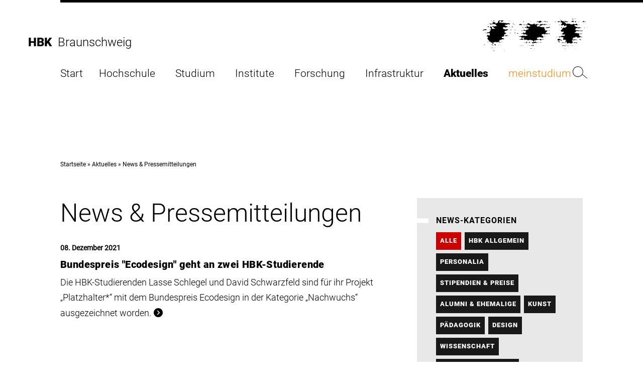

--- FILE ---
content_type: text/html; charset=utf-8
request_url: https://www.hbk-bs.de/aktuelles/news-pressemitteilungen/jahr/2021/
body_size: 37069
content:
<!DOCTYPE html>
<html lang="de">
<head>

<meta charset="utf-8">
<!-- 
	###################################################
	Leuchtfeuer Digital Marketing - www.Leuchtfeuer.com
	###################################################

	This website is powered by TYPO3 - inspiring people to share!
	TYPO3 is a free open source Content Management Framework initially created by Kasper Skaarhoj and licensed under GNU/GPL.
	TYPO3 is copyright 1998-2026 of Kasper Skaarhoj. Extensions are copyright of their respective owners.
	Information and contribution at https://typo3.org/
-->



<title>News &amp; Pressemitteilungen - Hochschule für Bildende Künste Braunschweig</title>
<meta http-equiv="x-ua-compatible" content="IE=edge">
<meta name="generator" content="TYPO3 CMS">
<meta http-equiv="content-type" content="text/html; charset=UTF-8">
<meta http-equiv="content-security-policy" content="upgrade-insecure-requests">
<meta name="viewport" content="width=device-width, initial-scale=1.0">
<meta property="og:type" content="website">
<meta property="og:site_name" content="Hochschule für Bildende Künste Braunschweig">
<meta property="og:title" content="News &amp; Pressemitteilungen">
<meta name="twitter:card" content="summary">
<meta name="theme-color" content="#000000">
<meta name="msapplication-tilecolor" content="#000000">
<meta name="msapplication-tileimage" content="IMG_RESOURCE">
<meta name="msapplication-square70x70logo" content="IMG_RESOURCE">
<meta name="msapplication-square150x150logo" content="IMG_RESOURCE">
<meta name="msapplication-square310x310logo" content="IMG_RESOURCE">
<meta name="date" content="2025-10-06">


<link rel="stylesheet" href="/typo3temp/assets/compressed/media2click-dc904109e5fa7ae39f61b228428d3641.css?1764845252" media="all">
<link rel="stylesheet" href="/typo3temp/assets/compressed/website.min-1d650cc42826ee986a80274537af0074.css?1764845252" media="all">
<link rel="stylesheet" href="/typo3temp/assets/compressed/print.min-e42f508de18f8caf279adca147059d38.css?1764845252" media="print">
<link href="/_assets/45782941b7938c27b5d2dd2d734f1d64/Css/news-list-styles.min.css?1764845223" rel="stylesheet" >
<link href="/_assets/45782941b7938c27b5d2dd2d734f1d64/Css/news-categories-styles.min.css?1764845223" rel="stylesheet" >
<link href="/_assets/9220e92ceb5ee1d7b21ef6134ab6a9b7/Css/container-styles.min.css?1764845223" rel="stylesheet" >
<link href="/_assets/45782941b7938c27b5d2dd2d734f1d64/Css/breadcrumb-styles.min.css?1764845223" rel="stylesheet" >


<script>
/*<![CDATA[*/
var TYPO3 = Object.assign(TYPO3 || {}, Object.fromEntries(Object.entries({"settings":{"TS":{"m2cCookieLifetime":"31"}}}).filter((entry) => !['__proto__', 'prototype', 'constructor'].includes(entry[0]))));
/*]]>*/
</script>



<link rel="apple-touch-icon" sizes="57x57" href="/_assets/45782941b7938c27b5d2dd2d734f1d64/Icons/Favicons/apple-icon-57x57.png"/><link rel="apple-touch-icon" sizes="60x60" href="/_assets/45782941b7938c27b5d2dd2d734f1d64/Icons/Favicons/apple-icon-60x60.png"/><link rel="apple-touch-icon" sizes="72x72" href="/_assets/45782941b7938c27b5d2dd2d734f1d64/Icons/Favicons/apple-icon-72x72.png"/><link rel="apple-touch-icon" sizes="76x76" href="/_assets/45782941b7938c27b5d2dd2d734f1d64/Icons/Favicons/apple-icon-76x76.png"/><link rel="apple-touch-icon" sizes="114x114" href="/_assets/45782941b7938c27b5d2dd2d734f1d64/Icons/Favicons/apple-icon-114x114.png"/><link rel="apple-touch-icon" sizes="120x120" href="/_assets/45782941b7938c27b5d2dd2d734f1d64/Icons/Favicons/apple-icon-120x120.png"/><link rel="apple-touch-icon" sizes="144x144" href="/_assets/45782941b7938c27b5d2dd2d734f1d64/Icons/Favicons/apple-icon-144x144.png"/><link rel="apple-touch-icon" sizes="152x152" href="/_assets/45782941b7938c27b5d2dd2d734f1d64/Icons/Favicons/apple-icon-152x152.png"/><link rel="apple-touch-icon" sizes="180x180" href="/_assets/45782941b7938c27b5d2dd2d734f1d64/Icons/Favicons/apple-icon-180x180.png"/><link rel="icon" type="image/png" sizes="192x192" href="/_assets/45782941b7938c27b5d2dd2d734f1d64/Icons/Favicons/android-icon-192x192.png"/><link rel="icon" type="image/png" sizes="32x32" href="/_assets/45782941b7938c27b5d2dd2d734f1d64/Icons/Favicons/favicon-32x32.png"/><link rel="icon" type="image/png" sizes="96x96" href="/_assets/45782941b7938c27b5d2dd2d734f1d64/Icons/Favicons/favicon-96x96.png"/><link rel="icon" type="image/png" sizes="16x16" href="/_assets/45782941b7938c27b5d2dd2d734f1d64/Icons/Favicons/favicon-16x16.png"/><!-- Matomo -->
<script>
  var _paq = window._paq = window._paq || [];
  /* tracker methods like "setCustomDimension" should be called before "trackPageView" */
  _paq.push(["setDocumentTitle", document.domain + "/" + document.title]);
  _paq.push(['trackPageView']);
  _paq.push(['enableLinkTracking']);
  (function() {
    var u="https://matomo.hbk-bs.de/";
    _paq.push(['setTrackerUrl', u+'matomo.php']);
    _paq.push(['setSiteId', '1']);
    var d=document, g=d.createElement('script'), s=d.getElementsByTagName('script')[0];
    g.async=true; g.src=u+'matomo.js'; s.parentNode.insertBefore(g,s);
  })();
</script>
<noscript><p><img src="https://matomo.hbk-bs.de/matomo.php?idsite=1&amp;rec=1" style="border:0;" alt="" /></p></noscript>
<!-- End Matomo Code --><!-- Matomo Tag Manager -->
<script>
var _mtm = window._mtm = window._mtm || [];
_mtm.push({'mtm.startTime': (new Date().getTime()), 'event': 'mtm.Start'});
var d=document, g=d.createElement('script'), s=d.getElementsByTagName('script')[0];
g.async=true; g.src='https://matomo.hbk-bs.de/js/container_gHHnfy0g.js'; s.parentNode.insertBefore(g,s);
</script>
<!-- End Matomo Tag Manager -->
<link rel="canonical" href="https://www.hbk-bs.de/aktuelles/news-pressemitteilungen/jahr/2021/"/>
</head>
<body id="page-677">



	<nav aria-label="Bereiche überspringen">
  <ul class="o-skiplinks">
    <li><a href="#main-navigation">Direkt zur Hauptnavigation</a></li>
    <li><a href="#main">Direkt zum Inhalt</a></li>
    <li><a href="#footer">Direkt zur Fußleiste</a></li>
    <li><a href="#search-button">Direkt zur Suche</a></li>
  </ul>
</nav>
	

<header class="o-header" x-data="{ showSmallHeader: false, burgerActive: false, showFoldout: false, activeFoldout: -1 }"
		:class="{ 'o-header--small' : showSmallHeader }"
		@scroll.window="showSmallHeader = (window.pageYOffset > 100) ? true : false">

	<div class="o-header__logo-mobile">
		<svg xmlns="http://www.w3.org/2000/svg" aria-label="HBK Logo" viewBox="0 0 580.63 181.65"><path d="M560.17 50.85h1.93v-.8a2.18 2.18 0 0 0-1.93.8M542 115.77c-1.61-1.29-3.7-3.06-6.12-3.39.32 1.45 2.25 2.9 3.06 5 2.74 1.12 5.8 2.74 8.86 1.45-1-1.61-4-2.74-5.8-3.06M516.52 151c.64-.16 1.61.16 1.93-.48-.32-1.45-2.73-.48-1.93.48m-3.06 16.11H511c.33 1.13 2.42 1.29 2.42 0m-1.13-36.24c-2.74 1-5.8.8-7.73 3.06 3.38 1.13 6.44.48 9.67 1.13 3.22-1.94 9 4 10.79-1.13-1.61-1.61-3.87-1.77-5.8-2.26-1 2.58-4.67 1.29-6.61 1.13Zm-17.39 19.65c1.93-.48 3.86 2.9 5.31 0-1.77.16-3.87-2.26-5.31 0m-4.68.48 1.13.65c.33-.33 1-.49.81-1.13-.48-1.61-3.06-.16-1.94.48m-12.07 16.11h2.41c-.65-1.45-1.61-.16-2.41 0M473.68 153l2.57-2.42a6.15 6.15 0 0 0-3.06-1.93c-1.93 1.45-1 3.22.49 4.35m-9-5.48c1.29-.81.49-2.42-.64-2.74-1 1-1.77 2.42-.81 3.54.65.33 1-.48 1.45-.8m-10.3 19.65h2.57l-.32-.32c1.13-.81 1.13-2.1 1.61-3.06-2.74-.49-1.77 2.74-3.86 3.38m-15.18-16.61c2.1.48 3.39.48 5 1.61 4.51-1.29 9.18.32 13.53-.81 1.77-.8 4.67 2.26 5.8-.32-4.68-2.25-11.76-.8-16.27-1.29-2.1-2.73-5.15 1-8.06.81m0-16.59c2.58 1 7.74 1.29 11.28 1.13l-1.93-3.1-4.67 1.12a2.91 2.91 0 0 1-1.94-1.93c-1.93.16-1.61 1.61-2.74 2.74m-5.8-8.86c2.26-1.61 7.09-1.29 6.61-5.48-.64 0-1.61.32-1.93-.32-2.58 1.45-4.35 2.74-4.68 5.8m-5.79 8.93h2.25c-.16-.16-.48-.32-.32-.81a2.14 2.14 0 0 0-1.93.81m-9.67-7c3.06.32 4.67 7.25 8.86 4.19.48-2.42-.16-4.67-3.06-5.32-2.26 2.42-4.19-1.77-5.8 1.13m-42.87-60.68a15.09 15.09 0 0 0-9.53-.14c.92-.07 1.3 1.28 2.28 1.42 1.6-2.25 4.83-.8 7.25-1.28m-10 17.07c.32 4 4.67 1.61 6.6 3.54 0-1 .16-1.93-.8-2.41l1.44-1.45c-1.93-1.29-5.47-.49-7.24.32m-19 13.21-.81 3.38c.81 0 1.78.32 2.42-.32-.48-1.13-.48-2.58-1.61-3.06m-4.67.64c1 0 1.93.32 2.42-.64.32-1-.49-1.93-.81-2.42.16 1.61-3.22 1.45-1.61 3.06m-3.06 7.76H338v1.29h.32Zm-8.86 11.28 1.12.8c2.59-.8 5.16 2.58 6.93-.8-1.12.16-1.61-1.77-3.06-1.13-1.28 1.77-4.83-1.61-5 1.13m-5.8 16.59c1 .65 2.26 1.93 3.54.81a1.36 1.36 0 0 0-.48-.81c-1.13-.32-2.09-1.29-3.06 0m-6.12.48c1.29 1 4.35 1.45 5.31-.48-1.6-.48-4.51-2.25-5.31.48m-2.42-.48h-3.38l1.89 1.13Zm-8.53-1.93c0 1-1.61 2.09 0 2.74 1.28.32 2.09-.49 3.22-.81-1.13-.64-1.61-2.42-3.22-1.93m-6.45 1.93c.16.16.49.48.33.81 1.29-.65 3.54 1.61 4.18-.81-1.28-1.77-3.06 0-4.51 0m-5.47 16.59h3.86c-1.13-.48-3.06-2.09-3.86 0m-10 16.75.65.65c1.12.64 2.89.8 3.54-.65a6.28 6.28 0 0 0-4.19 0m-6.28-18.68c0 .8.32 1.61-.32 1.93l1.12.81c1.77 5.31 2.74-1.77 5.8-.81-2.58-.16-3.78-3.38-3.78-3.38s-7.17-.16-2.82 1.45m-2.74 17.88-.32.8H277c0-.48-.81-.8-1.29-.8m-2.61-12.11c-.8-3.22 4.51-2.9 2.26-6.45-3.55-1.28-3.22 1.94-5.48 3.07Zm-8.21 12.88 1.93 1.13c2.1 0 4.35 1.13 5.8-1.13-2.74 1.45-5.8-3.7-7.73 0m-8.06-16.75c2.26 3.06 6.12-.64 8.86 0-1.61-1.13-6.44-1.13-8.86 0m-1.61-16.59c2.58 5.8 6.93-1.13 10.47 0l-2.25-1.93c-3.06 4-2.42-2.9-4.67-2.26 2.25 3.39-2.42 2.42-3.55 4.19m-1.17-1.84-1.6.8v1.57l1.62-.48Zm-15.74 2.7c1.93.8 2.74 2.9 3.38 4.67.48-.49 1.13-1 .81-1.61-.65-4.35 4-3.06 6.92-3.87-4.18-.64-2.73-6.12-5.8-6.93-.8 1.78 1.45 3.23 1.94 5-.49.48-.81 1.13-1.45 1.13-2.09-3.07-4.35 1-5.8 1.61m-2.42-.81h-1.45l.65 1.13c.32-.32 1-.48.8-1.13m-8 .48c1.45 2.1 3.38-.8 5.31-.48-1.44-1.61-3.86.65-5.31.48m-10.15 16.11c2.74 2.9 5.32-.64 8.54 0-2.26-2.25-5.16 1.29-8.54 0m-8.05 0c2.09-.64 6.12 2.74 6.93 0-1.78-1.13-5.64-1.13-6.93 0M203 116.57c8.54.32 17.4 3.06 24.81-.64l-.48-.49c-.49.16-1.13-.32-1.46.49l-1.87-1.61.33-.33c1-1.93-1.29-3.22-3.07-3.22-1.76 3.22-4.66 1.13-5.79-1.13a3.13 3.13 0 0 0-3.06 1.13c3.7 9-7.42 1.77-9.35 5.8M151.42 79.2c-.49 2.74 4.5 3.06 3.86 0Zm-6.13-33.34c1.13.64 1 1.93 2.26 1.93-.48-1.29 1.28-.8 1.61-1.93-1.13-1.93-2.42.48-3.87 0m-3.86 50.25c1 1 1.61.49 2.74 0a1.37 1.37 0 0 0-2.74 0m-18.2-.32a10.67 10.67 0 0 0 7.73.81c2.57-1 6.76.32 8.21-1.29l-1.29-1.45c-5-1.13-11.11-3.38-14.65 1.93m13.53-16.59c-.17-.32-.49-.48-.33-.8l-.8.8ZM119 179.23c1 .48 3.06 1 3.87-.32-1.14-.48-3.39-1-3.87.32M105.51 129c.8 2.1 3.06.81 4.67 1.13.16-2.09-3.22-2.41-4.67-1.13m-6.28 0a5.07 5.07 0 0 0 4.34 0c-1.45-1-3.38-1.28-4.34 0M97 122.37c.64.81 1.77 0 1.93-.32-.32-1.29-2.09-.65-2.25 0Zm0 23.2h-2.77l1.13 1.93Zm-11.28 0c1.29 2.57 3.39-.33 3.87 0-.16-.17-.48-.33-.32-.65-1.29-.32-2.26.48-3.55.65m-15.78 3.86c.8-1.13 2.58-1.93 2.74-3.38l-2.74-3.54c-3.54-3.23-3.87 3.86-6.12 3.06 2.41.48 4 3.22 6.12 3.86m-3.54 12.89h3.54c-.48-1.61-3.38-1.94-3.54 0m-3.1 19.33.81-2.42a3.43 3.43 0 0 0-2.74-2.74c-3.87 2.42 1.45 4 1.93 5.16M58 150.72c1.93-1.45-.81-3.87.64-5.15H56.7l1.29.8-1.93 3.06a1.66 1.66 0 0 0 1.94 1.29m-3.22 11.92.8.8a1.58 1.58 0 0 0 1.94-1.12c-.81-.32-2.42-.81-2.74.32m-2.26-3.87v3.55h.81c-1.45 0 1-1.45.32-2.74-.32-.32-.48-1-1.13-.81m-5.8 3.55.81 1.45c1.29.32 2.42-.81 3.06-1.45-1.61.48-2.58-1.29-3.87 0m-1.93-18.2-1.13 1.93c.81-.16 1.77.32 2.26-.48-.32-.49-.16-1.61-1.13-1.45M23.84 129h2.42c-1.45-1.44-.16-2.73.32-4.18-1.93.32-.81 3.22-2.74 4.18m-8.37-53-1.3 3.54c1 .81 1.94 0 2.74-.32-.48-1.13-.48-2.74-1.44-3.22M4.72 145.6l6.88.45v-.81c-1.36-3.47-4.27.27-6.88.36m-.21-81.22c5.8-.32 15.14-.8 19.81-2.25-1.12-1.13-2.25.8-3.06-1.13L20 59.39c-3.86.48-7.89-1-11.59 1.13-2.61 2.41-7.77 0-8.41 5.15 1.45 1.13 2.58.65 4.19.65 1.13-.65-.81-1.13.32-1.94m25.13-20c-.48-1 .81-1.29.81-1.61-1.78-3.06-3.87 1.29-3.06 3.06.48 1.13 2.89-.49 4.18 1.13a2 2 0 0 0 3.22-1.13 4 4 0 0 0-5.15-1.45m21.26-31.7c-1.45 0-3.06-1.78-4.19 0l.81.8c1.13.81 2.42 0 3.38-.8m14.82 0c-2.42-1.78-5.32-1-7.73 0 1.61 1.93 3.86 1 6.12 2.25 1.61 0 1.13-1.29 1.61-2.25m80.38 1.12 1.12-1.12a1.83 1.83 0 0 0-1.93-.81c-1.12 1.13.32 1.13.81 1.93m6.12 15.47c-1.77-.65-4.19-.16-4.19-2.74-1.45-1.77-3.38 0-5 0-2.9-3.38-6.93 0-10.15.48-.64-1.29-1.77-1.29-3.06-1.29-4-2.57-10.47.49-14.34-2.57-7.89 1.93-15-1.94-22.39-1.29-1.09-1.13-2.56-1.93-1.92-3.86 1.77-2.74 3.22-5.31 7.41-4.19 4 0 5.48 5.64 8.86 5.48.8-4.19 5-5.8 8.86-6.6l-.3-1.95c.48-1 2.25.33 2.25-1.12-2.25 0-4.19 1.12-6.12 1.93-5-4.19-8.7 1.29-14.33 0-3.55-4.19-8.38 1.13-12.09 1.13L87 13.8c-1 1.29-.8 3.23-2.73 3.87-.65 3.06 3.22 3.54-.49 5.8a10.22 10.22 0 0 1-5.8 0c-1.77.48-1.12 2.58-1.93 3.87-1.45-.33-4.35.64-5.8-.33.48-2.09-1.13-4.35-1.13-6.6.49-.65 2.1-.16 1.61-1.61-3.86 5-7.41.64-12.4.48a5.59 5.59 0 0 1-1.93-3.22c-1.13-.16-1.61 1.13-2.26 1.61 1 2.09 1 2.58 3.06 3.87a23.25 23.25 0 0 1-.8 5C51.22 28 45.91 30.88 40.91 27c-1 5.32-4.5 0-7.4 2.26l.8.8c1.61 1 3.06-.32 4.67-.48 2.74 1.29 4.67 3.7 8.06 4.35.32-1.45-.49-3.06 1.28-3.87 1.62-1.12 3.06.33 4.19 1.45C54 30.07 57 32 58 29.27c1.61 3.06 5.8-1.61 6.12 3.06 1.6.67 2.08-1.33 3.05-1.93 1 0 1.93-.17 2.42.8 0 3.06 4.51 2.09 5 5.48 2.42.16 1.45 3.06 2.26 4.51-2.1 1.29-3.39.8-5.8 1.61-1.77-3.55-4.35 0-6.13 1.13-4-.33-6.6-1-9.34-3.39-2.9 1-.64 3.39-1.93 5.32h-.32c1.61 2.25 3.7.64 5.31.8 1.77 1.29 1.45 3.55 2.74 5 1.45 2.57 5-.16 6.28 1.93a2.73 2.73 0 0 1-1.28 2.74c-5.8-.16-12.57 2.25-16.92-1.93 5-1.78-1.45-6 .32-8.54-3.54-2.74-7.24-.32-11.11 0 .64 5 8.21 4.67 5.8 10.47.16 1.77 3.38 1.45 2.25 3.86a11.82 11.82 0 0 1-6.12 1.13c-2.09 0-4.67-1.77-4.67 1.13l5 .48c1.78.81 4 2.58 4.19 4.67-1.29 1.13-2.25-.8-3.38-1.28a12 12 0 0 0-.81 5.15H39c-.32 2.09-4.51 2.42-3.54 5.32-2.9 2.25-3.87-2.42-6.93-1.13-1.77 3.54-7.25.8-7.25 5.48.49 1 1.45.64 2.26.64 4.67-2.9 7.89 1.13 12.4-1.45.32.48 1 .81.81 1.45 6.92 1.29-.65 7.25 3.38 10.47L39 93.38c-4 1.45-7.57-2.9-12.4-1.94-2.9 1.13-2.26 6.29-6.12 4.35.8 3.22 4.51 3.38 5.31 6.61l.49-.49c-.65-1.29-2.1-1.93-.81-3.38 1.61 0 2.74 1.13 3.87 2.26.32 4-2.58 6.6-3.87 10l4.67 7.09c.81 1.13 4.67 1.93 3.06 4.19l2.74 1.13c0 1.45 0 3.7-1.13 5-.48 0-1 .16-1.28-.32-.49.32-.81 1.12-1.45 1.12 1.45 2.74 3.38-.48 5.31 0 .16-1.44-.16-3.06.48-4.18.81 0 1.94-1.78 2.74 0-1.45 3.22.49 5.31 3.39 5.8 3.22.32 3.38 5.79 7.4 4.18l-.48-3.38c5.32-4.35 1 4.51 3.87 5.8 1 4.51-4.35 4.51-5 8.38l1.94.8c2.9.81 2.25-2.41 2.41-4.19a4.68 4.68 0 0 1 2.26-2.41c.8 1.29 2.58 2.25 3.54 1.29-.32-2.1-1-4.84-1.29-7.41 1.77-1.29 2.9-3.71 5.16-3.87a3.41 3.41 0 0 1 1.91 2.19l5.8-2.58c.64.32 1.77 1.13 2.58.32 1.29.16 1.29 1.29 1.29 2.26h3.86a2 2 0 0 1 3.06-1.13c4.35-3.22 9.18 1.61 13.53 3.06 1-1.45-.48-3.87.81-5H95v1.13c-.17.49-.81.49-1.13.49.32-3.06-4.35-1.94-3.87-5a41 41 0 0 1 5.32-5.8l-.32-.48 1.61-1.93c1.61-.49 2.58 1 3.86 1.61 1.94 1.13 2.58-2.1 3.87-3.06 1.45-1.13 4.51-1.45 5.8.32 1.12-3.71 5-1.13 7.25-.81-.65-1.61 1.12-2.25 1.93-3.06l-.81-.8c-2.9 1.61-2.9-3.87-6.12-3.06-3.06 3.54-4.19-2.26-6.92-3.06.16-9.18 10.31-2.1 13.85-9.35 1.61-2.25-1.13-4.67-1.13-7.24 1-1.13 1.93-2.26 3.54-1.94 6 .49 4.84-6.28 10-7.73-.8-1.93-2.57-.8-3.54 0-2.58-.48-5.8-.48-7.25-2.74 1.29-3.54.16-7.41 2.74-10.14.64 3.54 4.35 1.45 6.44 1.93 1.45-2.9 5.16-2.42 6.28-4.51 2.1 1.29 3.71-1.13 5.8-.81L141.11 61c-1-3.06-2.9 1-4.35-.48-1.45-4-4.19.16-6.61 0-1.29-1.45-3.22-.33-4.51.48-2.25-2.9-2.9.81-5.15-1.13l1.61-1.61-5.48.32c-1.77-1.93-2.42-3.54-5-4.51.32-1.29 1.13-2.41.8-3.86.65-3.87 5.16-.33 6.12-3.55 2.9-.16 4.51 2.74 4.36 5 3.38-3.55 9-4.35 13-3.87-.16-1.77 1.93-1.29 2.74-1.93-1.45-2.26-6.28-3.87-10-4.19-1.61-2.9-4.51-2.74-6.93-4.35 2.42-3.54 6-4.35 10-3.86.65.64 0 1.77.81 2.41 4.19.49-.64-3.22 2.25-4.35a4.58 4.58 0 0 0 2.42 1.61c1-3.06 4.35-.64 5.8-3.06a10.48 10.48 0 0 0 5.31 2.26c1.13-1.29 4.35-.32 3.87-3.06m.8 33.66c1.46 1 4.52 1.45 5.8-.48-.64-3.87-4.5-.81-5.8.48m5-16.59c2.25-.48-.81-.48-.32-1.61l-.81 1.61Zm10.47 0c-2.26-.32-4.67-1-6.12-2.41-2.9 2.57 1.77 3.38 1.93 5.47 0-2.41 2.9-1.93 4.19-3.06M172 29.27c-1.45-2.1-4.67-2.58-5.47.32l.32.48c1.45.49 4 1 5.15-.8m7.25 2.25-3.38-.32-.49 2.26c1.29-1.13 3.39-.17 3.87-1.94m2.42 30.93c-1.45-1.45-3.55-.32-5.16 0l.48 1.29c1.13 0 3.55.48 4.68-1.29m2.57 16.75-1.12-1.29c-1.29 1-5.16-.32-6.93 1.29l.8 1.94c2.42.48 4.35-2.58 7.25-1.94m13 3.87c-.64-2.26-3-2.1-4.67-3.22l-1.45 3.22a6 6 0 0 0 6.12 0m22.88-49.94-1.61-.8c-2.26-.32-5.8.8-6.93-2.74-1.13-1.13-2.09.64-3.54 0-2.42 1.61-4.84 3.38-7.73 3.54l1.28 1.94c4.51-.33 7.25.48 11.6.8 3.06 2.42 5-2.9 6.93-2.74m-7.73 49.13v.81c1.93.16 5.15 3.06 6.12 0-1.78-2.9-4.19.48-6.12-.81m8.05-15.94c-1.77-1.62-3.86 0-5.8 0 1.77.8 1.13 3.7 3.54 3.22 2.26.16.81-2.42 2.26-3.22m1.13-20-.65 3.38a4.17 4.17 0 0 1 3.08 2.44l2.26-2.42c-2.42.49-3.54-1.77-4.67-3.38m6.6-29.8-3.38-1.93c-3.22 3.22 2.9 3.54 2.58 6.12 1.45-1.45-1.13-3.06.8-4.19m5 16.59L229 30.88c-3.71 3.06 1.45 3.06 1.93 6.12 1-.81.16-3.54 2.25-3.87m6.61 0c-1-.64-2.74-.64-3.38.33.16.48 1 .64.64 1.28 1.45 1.13 1.93-.64 2.74-1.61m29.47-16.59-3.54-1.12-.32 1.93c1.13.64 3.38.48 3.86-.81M298.88 32c-1.13-1-.65-2.9-1.94-3.55-.16.16-.48.49-.32.81-1.13 1.77-2.09 4.51-5 3.54-4.68 0-1.77-5.8-5-6.6-4.35 6.6-11.92 6.12-19.32 5.31a26.92 26.92 0 0 1-12.41-6.44c-.64 1.77-3.38 1.61-5 1.13-1.77 1.61-2.9 4-2.42 6.12l-3.87-.81c-.8.49-3.22.49-2.25 1.61 3.38 2.58 6.44 0 10 .81 4.51 2.41 10 2.58 13.53 7.25l-1.45 1.93c-2.74.32-5.8 2.74-9.34 2.74-2.1-1.93-7.9-2.74-5.81-6.93-1.28-.48-.8 1.13-1.93 1.61a16.69 16.69 0 0 0-5.8-1.61c-.16 2.1 2.1 1.61 3.06 2.74-1 1.45 1.45 1.29 1.94 2.74-.16 1.29 2.41 2.25.48 3.38-1.45 1.45-4 1.45-5.8.81.49-.17.32-.81.32-1.13-4-4-5.15 2.58-8.05 2.25 3.38.49 7.25 2.42 10.31 1.13-.48 2.42 3.06 2.42 2.74 4.35 1.61-2.9 4.19-1.13 6.28-1.61 1.93 1 2.9 2.58 4.19 4.35-2.9 2.58-6.93 1-8.86 4.19-5.48-3.55-3.55 5-8.86 3.54-3.38-.64-5.8-1.45-7.73-4.67-2.09 3.38-4.19 5.15-8.22 5.32 2.74 2.25 7.89-1.13 10.47 1.93 2.58-1.45 2.58 2.9 5.48 1.61 1.77.8 1.13 3.38 1.93 5-3.7 1.29-4.19 7.09-9.34 5.48-1.77-1.93-4.67-2.26-5.48-5-1.61 2.25-1 8-5 6.92-1.77 1.29 0 3.06 0 4.67 2.09-.48.48-3.7 3.06-3.54 1.93.64 2.25 2.74 3.22 4.19 3.87 3.06 6.28-2.42 11.12-1.13a5.11 5.11 0 0 1 2.41 4.67c2.42 1.29 4.51-4.67 6.93-.32 1.61 1-.16 3.06-1.61 4.19a10.42 10.42 0 0 1-6.61-.32l.49 2.25c-3.06 3.06-2.9-1.77-5.8-2.25-1 0-2.1 1.61-2.74 0-3.54 3.54-6.44-2.1-10.47.32-1.93 3.06-6.28 2.25-8.86 1.93-2.58 2.25-5.48.16-8 1.93-1.29 1.45-2.9-1.29-3.87.81 2.74 1.45 8.22.48 11.92 1.93 1.61 2.26 4.67 3.06 5.48 5.8l8-.48c.64-1.29 2.09-2.74 3.87-2.26 1.13 1 1.13 2.26 1.61 3.55-.33 1.77-2.42 1.12-3.55 1.93-1.44 1.93.81 2.09 1.94 3.06.32 1 1.93 1.93.8 3.06l1.45 1.93c2.74 1.13 6.44-.16 9-1.93 1.13 2.9 6.93-1.13 6.93 3.54 2.9 1.61 5.63 0 8.54.33 1.6-2.9 6.6.32 7.24-3.55a8.44 8.44 0 0 0 6.28 3.55c5.16-2.1 8.22 3.38 12.73 4.18-.32 2.26.65 6.12-.81 7.74a31.4 31.4 0 0 1-5.47-1.45c-1 2.25-2.42.8-4.19 2.25l1.65 1.17.65-.65 6.28 7.25.32-5c2.09-4.19 3.87 3.22 5.8-.32 3.54 3.22 4-2.9 7.73-1.61 1.93.64 2.58 3.22 3.87 3.86l.8-5.47c-.64-3.39-4.35-2.42-5.79-5.32.15 5.64-7.26-1.61-6.13 4.67-4.83-1.29 1.45-5.31-3.86-7.09 1.12-1.45 2.41-.64 3.86-.32a4.18 4.18 0 0 1 1.13-3.86c2.74-.81 3.87 2.57 5 3.86 1.6-1.45 1.77-3.38 2.73-5 1.29-.49 2.42.8 3.39.32 3.22 3.38 3.38-5.16 7.08-1.13 2.9-1.61 7.09-.16 10.31-1.13 3.71-.16 3.71 4.68 7.09 4.19 2.09-1 2.9-3.54 4.19-5-3.22-2.1-5.64-2.26-9.35-3.54.48 4.83-4.35 1.93-7.24 2.73-2.42.49-7.09-.16-5.48-3.38-.81 0-1.13 1-1.45 1.45-2.74-.48-3.22-3.38-3.54-5.8.8-.8 2.09-1.61 3.06-.8 1-3.87 4.67-.49 6.6-1.45l2.26-3.87c2.25-.48 3.86 2.42 4.67 3.38v-.32a2.71 2.71 0 0 1 3.06-1.61c3.86 1.93 7.25 1 11.27 2.42 1.78.64 1.94 2.74 4.19 1.93 1-1.93-.32-3.54-.64-5.48 0-3.22 3.54 0 4.51-2.25-1-1.29-3.06-1-4.19-.49-2.09.17-1.29-1.93-1.13-3.06a11.21 11.21 0 0 1-7.41-4.18c0-1-.16-1.94.81-2.42 3.05-3.86 7.73-1.93 11.59-4.51 2.1.32 3.07 3.54 5.48 3.38 1.93-3.7 5.32-2.25 8.38-4.18.48.64 1.61 1 1.28 1.93 2.74 1.77 5.32-1.77 7.74 0-.81-1.61 1-2.42 1.93-3.06-1.93-.49-5 .64-5.8-2.42-.8 2.1-2.9 1-4.35 1.13-1.77-.64-4.35-1.13-3.86-3.87-1.29-4.83 5.79-.48 4.34-5 2.1.8 2.1-2.26 2.58-3.38-2.41-4 4.67-.33 5.48-3.22-4.19-1-8.54.8-11.92-.65-2.74-1-5.16 0-7.41-.8-.64-2.58 2.25-1.13 3.06-2.42.16-1.13 0-3.87 1.13-5l-4.51-1.13c-.81-1.93-2.09-3.71-1.29-5.48.48.48 1.77.32 1.61 1.29v-.81c.64-1.12 2.58-1.93 2.74-1.61l-1.13-1.12c-4.19 2.25-4.83-2.26-7.73-3.06l-1.61 3.38a6.77 6.77 0 0 1-3.87-1.45c-4 .32-9-.16-11.92-2.74-4.35.81-6.28-2.9-9.34-3.87.48.17.32.81.32 1.13-.32 1.61-2.09 3.55-4.18 2.74-3.23-.8-7.09-2.25-6.61-6.6 1.29-2.26 1.13 1 2.74.48 3.22-1.77-1.13-2.26-.32-4.35 1.77.48 3.86-1 5.31 1.13 1.61-3.54 3.55.8 5.48-2.26h-1.61c-.16-.16-.48-.32-.32-.8-.49-.48-.16-1.61-1.13-1.13V32l-3.87.32c-.64-4.35-4.83-1.77-7.08-.32M232 90.8V90l-1.45-.48Zm74.58-64.59c.32-.81-.49-1.45-.65-1.61l-1.61 1.93c.81 1.13 1.61-.32 2.26-.32m-6.45-7.73a.73.73 0 0 1-.8-.49 1.61 1.61 0 0 0-.81 2.42h.81a2.17 2.17 0 0 0 .8-1.93m24.65.32a10.89 10.89 0 0 0 6.28-2.26 4.46 4.46 0 0 0-3.22-.8c-3.87 2.25-4.35-3.55-8.05-4.19-1.29 3.87-6.61 1.61-9.35 4.19-1.12-.32-4.51.8-4.51-1.94-2.41.49-3.22 2.26-5.47 3.06.48.17.32.81.32 1.13 1.29.81 3.22.33 4.35-.32 2.41.48 4-1.61 6.12.81.48 2.25-.65 3.86-1.93 5.31 2.41-2.09 5.63-1.61 8.53-2.25 2.58 2.25 2.74-.81 4.19-2.26 1-.16 1.93-2.42 2.74-.48m12.08-2.26c-.81-.48-3.7-1-3.22.32l2.41.81c.33-.32 1-.64.81-1.13m15.78 1.13c-.15-3.7-5.63-2.25-7.73-4.19-.16 3.55-3.22 1-5 3.06-.16 1 1.29 1.29 2.26 1.13 3.54-2.25 6.92 1.13 10.46 0m-1.89 13.53a5.88 5.88 0 0 1-1.93 1.61c-.32-.32-.65-1-1.13-.8-1.93.32-1.29-1.94-1.93-2.74-3.87 1.61-7.9 3.54-12.08 2.25a6 6 0 0 0-3.87-2.25c-1.61 3.38-4.51 1.61-7.25 1.61-1.45 3.06-5.47.32-6.6 2.25.64.81 2.09 1.29 1.61 2.74.32 2.42-2.42 1.93-3.54 3.06l.8 1.61c2.74-.48 6.45-.8 9.66-1.29-.15-4.18 4-1 5.32-3.06 2.58-5.31 6.77.81 10.15-2.25l1.93 2.25c4.19-4.18 9.34-1.12 15-2.73-.8-3.06-4-.33-6.12-2.26m11.6-13.53c-.16-2.74-4.67-1.29-7.41-1.13l1.29 3.39c1.29-.17.48-1.94 1.45-2.58l1.61 1.45c.8-.81 2.09-1.77 3.06-1.13m0 15.46-.32.33c-1.13 0-1.62-1.29-2.74-1.13l-.48.8c1.45-.16 2.57 2.42 3.54 0m3.06.33 2.74.48a2.42 2.42 0 0 0-2.26-1.61Zm3.06 12.88c-1.93.32-3.54.48-4.51 2.58a2.31 2.31 0 0 1-2.74-1.13c-4.19 1.93-7.89.48-12.72 1.93 3.54.65 4.18 1.78 6.44 4.35l3.22-2.41c1.77-.81 2.9 1.29 3.87 1.93 1.61 0 1.93-1.93 3.06-3.06 2.74 1.77 5.48-.32 8.85-.81a7 7 0 0 0-5.47-3.38m7.09-13.21c-1.62-1.61-3.87.65-5.48.33l.81.8c1.61 0 3.54.32 4.67-1.13m4.51 16.59h-1.93l1.28 1.13c.16-.32 1-.48.65-1.13m26-32c-1.45-1.77-5-1.77-6.28.32 1.93 1.61 4.35.32 6.28-.32m7.73 83.12c-1.61-.49-4.51-1-5.47.32 1 1.45 2.74.48 4.18.8a1.38 1.38 0 0 0 1.29-1.12m-.48 16.59c1.77.8 2.74 4.51 4.67 3.86 1.29-2.41 3.06 1 3.54 1.45 1.94 1.45 4.51-.64 4.51-2.57 5.81 1 8.06-3.39 14.34-2.42l-.81-.81c-7.41 1-12.56-3.86-18.84-5.8-.48 2.26-3.87 2.1-3.06 4.68-1 2.57-3.38-.17-4.35 1.61M433.08 9.45V8.33c0-2.74-3.22-5-5.8-3.55 4.68-1.93 2.58 4.35 5.8 4.67m17.72-4.67 1.13 1.61v-.8ZM478.67 18h-1.13v1.6h.65c.8-.32.32-1.12.48-1.61m10-17.07h1.12l-.32-.33Zm14.65 0a9.77 9.77 0 0 0-5.31 0c1.93 1.45.64 4.67 2.74 5.8 1.45-1.62.8-5.32 2.57-5.8M505.25 18c0-2.74-1-5.64-4.19-6.92-2.74 2.9-5.64 3.38-8.86 5.31-.32.81-1.29 1.45 0 1.94 1.77.32 5-.65 5-.65h.8c2.41.16 5.15 3.87 7.25.32m9-15.46c.48-.65 1.45-1.29 1.13-2.26-1.46-1-2.75 1-4.36.65 1 .64 1.78 2.09 3.23 1.61m4.51 15.14c1-4.51-4-2.74-6.45-3.22 1 2.74-1.77 1.93-2.74 3.22 2.42.32 4.19 2.26 6.93 2.26a2.58 2.58 0 0 0 2.26-2.26m16.26 0c-1.28-2.58-3.86.32-6.12 0 1.77 1.45 4.19.32 6.12 0m-2.25 18c1-1 2.58-1 3.87-1.45-1.29-2.74-3.06.16-4.68 0Zm-73.94 86.34a3.09 3.09 0 0 0 .81.65Zm95.2-38h-.41c.16.14.3.18.41 0m2.26-16.59c-2.26-1-5.8-1.29-8.06 0-1.93-1.45-5 1.13-5.79-2.25-5 3.38-11.77.32-16.6-.49-2.09-3.38-3.38 1.78-5.8.81-2.41-2.25-5.31-.16-7.73-2.25-.64-1.45 1-1.94 1.45-2.74l2.42 1.93c2.25 1 1.45-1.61 2.58-2.26l-3.38-.48c-3.39-2.9 2.89-3.7 3.38-6.6 4.67.8 11.27-1.61 15.13 1.93 1.94-2.74 6.29-2.42 8.87-3.38 2.41.32 3.54 1.77 5-.81h-1.13c-2.74-.32-6.76-2.42-8-.8l-.49-2.26c-4.67-.48-8.05 3.22-13 .81 0-.81.8-1.13 1.12-1.61-4.83 1.12-10.78-3.39-15.14-4.68l2.42-1.45c0-3.22-2.57 0-3.87-1.61.33-.8-1-4.67 1.45-3.54 1.94-.16 5.16-1.13 6.61.81 2.74.8 4.19-1.29 6.28 0-.16.8-1.13 1.28-1.61 1.93 1.29 2.09 3.06-.48 4.19 0 .32-1.45-3.06-2.42-.65-3.87l.32.49a2.45 2.45 0 0 0 1.94-.81c-.65-1.93-1.94.32-2.74-.8-.16-1.61-1.29-3.06.48-4.19-4.19 1.13-9-1.13-11.59 1.93-4.19 2.09-7.74-2.42-11.6-1.93-.8 5.31-6.44 1-9.34 2.25-3.87 3.87-5.64-2.09-9.35-2.25-5.64 2.09-11.59-4.35-16.1.64-6.13-1.13-10-6.44-14.34-10-.81-4.51 4 .32 5.31-1.13 3.23 5.64 4.84-4.83 7.74 1.45 2.9.32 5-1.61 7.41-2.58-2.58-3.7-8.38.65-10.47-3.87l-1.45 2.58c-3.23-1-3.87-4.83-7.09-5.8.32 1 3.06 4.51 0 6.28-1.93-1.12-5.15 1.46-6.12-2.41-6.12 2.09-9.35-4.67-15.14-4.51-1.13 2.41 2.41 4.35 1.29 6.92-2.91-.8-7.09 1.78-8.54-2.41-1.13-.65-3.22-.32-3.54 1.29-1 .32-2.42-.49-3.39-1.29-.8 1.29-3.7 2.74-3.22 4.35.48.8.64 1.93 1.93 1.45 1.29.48 2.1-.65 2.42-1.45a32.66 32.66 0 0 1 15.46 1.13c0 3.7 4 1.28 5.32 4.18 2.58 2.42-1.94 2.74-3.06 3.55.64 3.06-3.71 4-2.74 7.41 1.29 2.41 3.86 3.06 5.8 4.51 1.93-.16 1-2.26 1.29-3.39.64-2.41 2.9-.32 3.87-.8 1.61-2.26 3.54 1.93 5.79 2.25.49 1.29.81 3.39-.48 4.35 3.38-.32 8.37-1.61 10.79-5 5.16-1.45-.48 4.35 3.87 5.31 0 3.39-3.54 4-5.8 5.48-2.1 5-8.06 1.13-12.24 2.26a3.55 3.55 0 0 1-3.87.8l1.45.81c-1.77.8-2.58 2.74-3.87 4.18 1.94 4.84-4.34 5-6.6 7.42-1.45 1-1.13 5.31-4.51 4.18 1.13 1.61 2.42.49 3.38 1.13 1.29 2.74 3.71 4.35 5.8 5.8 1.61.64 2.1-1.13 3.06-1.93 1.77-.49 4.35-.81 5.8.48 1.94 4.19-2.9 6.77-4.51 10-2.9-2.26-3.86 2.57-7.08 1.12 1.92 1.13 2.41 4.68 5.15 2.74 2.26.16 3.38 2.42 4.51 3.87l1.93-2.26c1.94.49 4.84-1.12 6.6.33 3.71 4.51-2.25 4.83-3.86 7.73-2.26 1.12-2.9-1.77-5-1.45-4.51 1.93-13.37-1-15.14 5.8-3.23-1-7.74-2.26-10.8 0l3.55 1.93c2.9-.81 1.61 4 5 2.58l.32-2.58c2.9-4 7.74.8 12.08.32-1.12.16-1.12 1.29-1.61 1.93.65-.16 1.61.33 1.93-.32-.15-1.93 1.62-2.25 3.06-1.93 1.3.48 1.94 1.61 2.74 2.58-.16 1.61 2.26 4.18-.8 4.67-1.13 1.77-1.13 5.47.48 6.6l-1.93.81.81.8c5.79.48 12.23-1.45 17.39 1.94-1.45.64-1 2.09-1.93 3.06a5 5 0 0 1-2.42-.48c-.48 1.61 1.61 3.86-.81 4.34l1.94 2.26c1.77 3.54 2.26-2.74 4.67-1.94a7.92 7.92 0 0 1 1.13 5.48c-4 3.38-10-3.7-13 1.45.81 1.29 2.74 1 3.87.48 2.25.49 4.18-1.12 6.12 0 1.45-.16 2.9.81 4.35-.48l3.05 5.8c1.94.48 1.13-2.26 1.94-3.38 2.9-.81 8.05-1.94 11.11 0a26.85 26.85 0 0 1 6.28 2.74c3.22-3.71 8.87-2.42 11.61-5.48l-.81-.81c-4.51-.32-2.42-4.67-3.55-7.73 0-2.09 3.71-1.29 3.23-1.45v-1.29c-2.42.32-3.06 1.45-5.16-.32-.64-1.61-.32-3.87 1.29-4.67l2.58 2.74.8-.81c1.77-1.45 2.9 1 4.67.81 2.26-3.55 5.48 2.25 7.41-1.94 3.55.33 7.25-1.61 11.12.81 1-.16 1.77-1.77 1.12-1.93l-7.73-1.13c-1-1.45-1.93-.16-3.06.32-.32-1-1.45-1.61-1.45-2.74-.32 2.1-2.41 3.55-4.35 2.42-4.19 1.77-7.08-1.77-11.6-1.61 2.59-.65 2.59-3.71 5.49-3.87l-1.13-1.93c.64-3.54 4.83-2.58 7.24-3.87 3.23-3.54 3.55 3.39 5.48 3.55-.16-1.77-1.45-3.39-.48-5.16 2.25-4 5.31-.16 8.21-2.25.33.48 1 .8.81 1.61 2.57-.48 2.25 4 5.32 2.58a2.63 2.63 0 0 1 1.6 1.61c1.29.64 1.77-1 2.74-1.61 5.64 1.28 9.18-3.71 14.18-3.06 2.57-1 7.73.64 8.21-1.45-3.71-.81-6.76 0-10.15-1.62-2.25.33-3.06-3.86-5.31-2.25-1.13-2.9-3.71-2.42-5-4.67 2.74-1.61 1.44-4.83 2.25-6.93 7.26 1 11-.57 17.79-1.24-.52-.48-1.26-2.22-2-.37l-.76-1.1c-.8 0-1.61-.32-1.93.33-5.64-.65-11.76 3.38-15.95-.81l-.8.81c-1.13-1-1.93-2.42-3.87-1.94-1.93 3.55-4.35-2.73-6.12 1.61-1.61-7.41-11.92 1.94-11.6-6.6.49-.32.81-1.13 1.61-.81 4.83 1 5-2.73 6.93-5.79 3.54-.33 6.6-2.74 9.66.48 2.26-.81 5.16 1.93 6.12-1.29l9.67-.32c1.45 1.13 2.58 2.57 4.67 2.25 1.13-4.35 5.32.81 6.93-3.06M426 34.58l-4.51-.32c.49 1.45 4 1.13 4.51.32m3.22-1.12c-1.93.8-.8 1.28-1.6 2.73l1.6.33c1-.49 2.59-1.78 2.26-2.74-1 .48-1.29-.65-2.26-.32m6.13 17.39c.16 1 1.13.48 1.13 1.61 1.45.65 3.86.49 3.86-1.61 1.13-5.31-5.8-2.58-5 0M435 84h-1.94l1.13 2.42c.81-.64 0-1.77.81-2.42m128.7-69.58c-1.29-2.42-4.19-.16-6.29-.32-1.29 2.57-2.09 4-2.25 6.92 2.58-2.73 9.18-1.93 8.54-6.6m3.06 36.72-2.26-1.12c-2.74.64.16 1.93 0 3.06 1.45.32 1.13-1.45 2.26-1.94m3.86-33.5c-.32-2.42-2.25-2.74-3.86-1.29a3.38 3.38 0 0 0 1.12 3.22c1.78 1.94 2.58-1.45 2.74-1.93m10 33.18c-.64-1.13-3.06-1.13-3.87 0Z" style="fill:#000" data-name="Ebene 2"/></svg>
	</div>
	<div class="o-header__burger">
		<svg class="ham" viewBox="25 25 50 50" width="40"
			 :class="{ 'active' : burgerActive }"
			 x-on:click="burgerActive = !burgerActive"
		>
			<path class="line top" d="m 30,33 h 40 c 13.100415,0 14.380204,31.80258 6.899646,33.421777 -24.612039,5.327373 9.016154,-52.337577 -12.75751,-30.563913 l -28.284272,28.284272"></path>
			<path class="line middle" d="m 70,50 c 0,0 -32.213436,0 -40,0 -7.786564,0 -6.428571,-4.640244 -6.428571,-8.571429 0,-5.895471 6.073743,-11.783399 12.286435,-5.570707 6.212692,6.212692 28.284272,28.284272 28.284272,28.284272"></path>
			<path class="line bottom" d="m 69.575405,67.073826 h -40 c -13.100415,0 -14.380204,-31.80258 -6.899646,-33.421777 24.612039,-5.327373 -9.016154,52.337577 12.75751,30.563913 l 28.284272,-28.284272"></path>
		</svg>
	</div>

	<div class="o-header__container">
		<div class="container">
			<div class="row">
				<div class="col">
					<div class="o-header__wrapper">
						<div class="o-header__logo">
							<div class="o-header__logo-desktop">
								<svg xmlns="http://www.w3.org/2000/svg" aria-label="HBK Logo" viewBox="0 0 580.63 181.65"><path d="M560.17 50.85h1.93v-.8a2.18 2.18 0 0 0-1.93.8M542 115.77c-1.61-1.29-3.7-3.06-6.12-3.39.32 1.45 2.25 2.9 3.06 5 2.74 1.12 5.8 2.74 8.86 1.45-1-1.61-4-2.74-5.8-3.06M516.52 151c.64-.16 1.61.16 1.93-.48-.32-1.45-2.73-.48-1.93.48m-3.06 16.11H511c.33 1.13 2.42 1.29 2.42 0m-1.13-36.24c-2.74 1-5.8.8-7.73 3.06 3.38 1.13 6.44.48 9.67 1.13 3.22-1.94 9 4 10.79-1.13-1.61-1.61-3.87-1.77-5.8-2.26-1 2.58-4.67 1.29-6.61 1.13Zm-17.39 19.65c1.93-.48 3.86 2.9 5.31 0-1.77.16-3.87-2.26-5.31 0m-4.68.48 1.13.65c.33-.33 1-.49.81-1.13-.48-1.61-3.06-.16-1.94.48m-12.07 16.11h2.41c-.65-1.45-1.61-.16-2.41 0M473.68 153l2.57-2.42a6.15 6.15 0 0 0-3.06-1.93c-1.93 1.45-1 3.22.49 4.35m-9-5.48c1.29-.81.49-2.42-.64-2.74-1 1-1.77 2.42-.81 3.54.65.33 1-.48 1.45-.8m-10.3 19.65h2.57l-.32-.32c1.13-.81 1.13-2.1 1.61-3.06-2.74-.49-1.77 2.74-3.86 3.38m-15.18-16.61c2.1.48 3.39.48 5 1.61 4.51-1.29 9.18.32 13.53-.81 1.77-.8 4.67 2.26 5.8-.32-4.68-2.25-11.76-.8-16.27-1.29-2.1-2.73-5.15 1-8.06.81m0-16.59c2.58 1 7.74 1.29 11.28 1.13l-1.93-3.1-4.67 1.12a2.91 2.91 0 0 1-1.94-1.93c-1.93.16-1.61 1.61-2.74 2.74m-5.8-8.86c2.26-1.61 7.09-1.29 6.61-5.48-.64 0-1.61.32-1.93-.32-2.58 1.45-4.35 2.74-4.68 5.8m-5.79 8.93h2.25c-.16-.16-.48-.32-.32-.81a2.14 2.14 0 0 0-1.93.81m-9.67-7c3.06.32 4.67 7.25 8.86 4.19.48-2.42-.16-4.67-3.06-5.32-2.26 2.42-4.19-1.77-5.8 1.13m-42.87-60.68a15.09 15.09 0 0 0-9.53-.14c.92-.07 1.3 1.28 2.28 1.42 1.6-2.25 4.83-.8 7.25-1.28m-10 17.07c.32 4 4.67 1.61 6.6 3.54 0-1 .16-1.93-.8-2.41l1.44-1.45c-1.93-1.29-5.47-.49-7.24.32m-19 13.21-.81 3.38c.81 0 1.78.32 2.42-.32-.48-1.13-.48-2.58-1.61-3.06m-4.67.64c1 0 1.93.32 2.42-.64.32-1-.49-1.93-.81-2.42.16 1.61-3.22 1.45-1.61 3.06m-3.06 7.76H338v1.29h.32Zm-8.86 11.28 1.12.8c2.59-.8 5.16 2.58 6.93-.8-1.12.16-1.61-1.77-3.06-1.13-1.28 1.77-4.83-1.61-5 1.13m-5.8 16.59c1 .65 2.26 1.93 3.54.81a1.36 1.36 0 0 0-.48-.81c-1.13-.32-2.09-1.29-3.06 0m-6.12.48c1.29 1 4.35 1.45 5.31-.48-1.6-.48-4.51-2.25-5.31.48m-2.42-.48h-3.38l1.89 1.13Zm-8.53-1.93c0 1-1.61 2.09 0 2.74 1.28.32 2.09-.49 3.22-.81-1.13-.64-1.61-2.42-3.22-1.93m-6.45 1.93c.16.16.49.48.33.81 1.29-.65 3.54 1.61 4.18-.81-1.28-1.77-3.06 0-4.51 0m-5.47 16.59h3.86c-1.13-.48-3.06-2.09-3.86 0m-10 16.75.65.65c1.12.64 2.89.8 3.54-.65a6.28 6.28 0 0 0-4.19 0m-6.28-18.68c0 .8.32 1.61-.32 1.93l1.12.81c1.77 5.31 2.74-1.77 5.8-.81-2.58-.16-3.78-3.38-3.78-3.38s-7.17-.16-2.82 1.45m-2.74 17.88-.32.8H277c0-.48-.81-.8-1.29-.8m-2.61-12.11c-.8-3.22 4.51-2.9 2.26-6.45-3.55-1.28-3.22 1.94-5.48 3.07Zm-8.21 12.88 1.93 1.13c2.1 0 4.35 1.13 5.8-1.13-2.74 1.45-5.8-3.7-7.73 0m-8.06-16.75c2.26 3.06 6.12-.64 8.86 0-1.61-1.13-6.44-1.13-8.86 0m-1.61-16.59c2.58 5.8 6.93-1.13 10.47 0l-2.25-1.93c-3.06 4-2.42-2.9-4.67-2.26 2.25 3.39-2.42 2.42-3.55 4.19m-1.17-1.84-1.6.8v1.57l1.62-.48Zm-15.74 2.7c1.93.8 2.74 2.9 3.38 4.67.48-.49 1.13-1 .81-1.61-.65-4.35 4-3.06 6.92-3.87-4.18-.64-2.73-6.12-5.8-6.93-.8 1.78 1.45 3.23 1.94 5-.49.48-.81 1.13-1.45 1.13-2.09-3.07-4.35 1-5.8 1.61m-2.42-.81h-1.45l.65 1.13c.32-.32 1-.48.8-1.13m-8 .48c1.45 2.1 3.38-.8 5.31-.48-1.44-1.61-3.86.65-5.31.48m-10.15 16.11c2.74 2.9 5.32-.64 8.54 0-2.26-2.25-5.16 1.29-8.54 0m-8.05 0c2.09-.64 6.12 2.74 6.93 0-1.78-1.13-5.64-1.13-6.93 0M203 116.57c8.54.32 17.4 3.06 24.81-.64l-.48-.49c-.49.16-1.13-.32-1.46.49l-1.87-1.61.33-.33c1-1.93-1.29-3.22-3.07-3.22-1.76 3.22-4.66 1.13-5.79-1.13a3.13 3.13 0 0 0-3.06 1.13c3.7 9-7.42 1.77-9.35 5.8M151.42 79.2c-.49 2.74 4.5 3.06 3.86 0Zm-6.13-33.34c1.13.64 1 1.93 2.26 1.93-.48-1.29 1.28-.8 1.61-1.93-1.13-1.93-2.42.48-3.87 0m-3.86 50.25c1 1 1.61.49 2.74 0a1.37 1.37 0 0 0-2.74 0m-18.2-.32a10.67 10.67 0 0 0 7.73.81c2.57-1 6.76.32 8.21-1.29l-1.29-1.45c-5-1.13-11.11-3.38-14.65 1.93m13.53-16.59c-.17-.32-.49-.48-.33-.8l-.8.8ZM119 179.23c1 .48 3.06 1 3.87-.32-1.14-.48-3.39-1-3.87.32M105.51 129c.8 2.1 3.06.81 4.67 1.13.16-2.09-3.22-2.41-4.67-1.13m-6.28 0a5.07 5.07 0 0 0 4.34 0c-1.45-1-3.38-1.28-4.34 0M97 122.37c.64.81 1.77 0 1.93-.32-.32-1.29-2.09-.65-2.25 0Zm0 23.2h-2.77l1.13 1.93Zm-11.28 0c1.29 2.57 3.39-.33 3.87 0-.16-.17-.48-.33-.32-.65-1.29-.32-2.26.48-3.55.65m-15.78 3.86c.8-1.13 2.58-1.93 2.74-3.38l-2.74-3.54c-3.54-3.23-3.87 3.86-6.12 3.06 2.41.48 4 3.22 6.12 3.86m-3.54 12.89h3.54c-.48-1.61-3.38-1.94-3.54 0m-3.1 19.33.81-2.42a3.43 3.43 0 0 0-2.74-2.74c-3.87 2.42 1.45 4 1.93 5.16M58 150.72c1.93-1.45-.81-3.87.64-5.15H56.7l1.29.8-1.93 3.06a1.66 1.66 0 0 0 1.94 1.29m-3.22 11.92.8.8a1.58 1.58 0 0 0 1.94-1.12c-.81-.32-2.42-.81-2.74.32m-2.26-3.87v3.55h.81c-1.45 0 1-1.45.32-2.74-.32-.32-.48-1-1.13-.81m-5.8 3.55.81 1.45c1.29.32 2.42-.81 3.06-1.45-1.61.48-2.58-1.29-3.87 0m-1.93-18.2-1.13 1.93c.81-.16 1.77.32 2.26-.48-.32-.49-.16-1.61-1.13-1.45M23.84 129h2.42c-1.45-1.44-.16-2.73.32-4.18-1.93.32-.81 3.22-2.74 4.18m-8.37-53-1.3 3.54c1 .81 1.94 0 2.74-.32-.48-1.13-.48-2.74-1.44-3.22M4.72 145.6l6.88.45v-.81c-1.36-3.47-4.27.27-6.88.36m-.21-81.22c5.8-.32 15.14-.8 19.81-2.25-1.12-1.13-2.25.8-3.06-1.13L20 59.39c-3.86.48-7.89-1-11.59 1.13-2.61 2.41-7.77 0-8.41 5.15 1.45 1.13 2.58.65 4.19.65 1.13-.65-.81-1.13.32-1.94m25.13-20c-.48-1 .81-1.29.81-1.61-1.78-3.06-3.87 1.29-3.06 3.06.48 1.13 2.89-.49 4.18 1.13a2 2 0 0 0 3.22-1.13 4 4 0 0 0-5.15-1.45m21.26-31.7c-1.45 0-3.06-1.78-4.19 0l.81.8c1.13.81 2.42 0 3.38-.8m14.82 0c-2.42-1.78-5.32-1-7.73 0 1.61 1.93 3.86 1 6.12 2.25 1.61 0 1.13-1.29 1.61-2.25m80.38 1.12 1.12-1.12a1.83 1.83 0 0 0-1.93-.81c-1.12 1.13.32 1.13.81 1.93m6.12 15.47c-1.77-.65-4.19-.16-4.19-2.74-1.45-1.77-3.38 0-5 0-2.9-3.38-6.93 0-10.15.48-.64-1.29-1.77-1.29-3.06-1.29-4-2.57-10.47.49-14.34-2.57-7.89 1.93-15-1.94-22.39-1.29-1.09-1.13-2.56-1.93-1.92-3.86 1.77-2.74 3.22-5.31 7.41-4.19 4 0 5.48 5.64 8.86 5.48.8-4.19 5-5.8 8.86-6.6l-.3-1.95c.48-1 2.25.33 2.25-1.12-2.25 0-4.19 1.12-6.12 1.93-5-4.19-8.7 1.29-14.33 0-3.55-4.19-8.38 1.13-12.09 1.13L87 13.8c-1 1.29-.8 3.23-2.73 3.87-.65 3.06 3.22 3.54-.49 5.8a10.22 10.22 0 0 1-5.8 0c-1.77.48-1.12 2.58-1.93 3.87-1.45-.33-4.35.64-5.8-.33.48-2.09-1.13-4.35-1.13-6.6.49-.65 2.1-.16 1.61-1.61-3.86 5-7.41.64-12.4.48a5.59 5.59 0 0 1-1.93-3.22c-1.13-.16-1.61 1.13-2.26 1.61 1 2.09 1 2.58 3.06 3.87a23.25 23.25 0 0 1-.8 5C51.22 28 45.91 30.88 40.91 27c-1 5.32-4.5 0-7.4 2.26l.8.8c1.61 1 3.06-.32 4.67-.48 2.74 1.29 4.67 3.7 8.06 4.35.32-1.45-.49-3.06 1.28-3.87 1.62-1.12 3.06.33 4.19 1.45C54 30.07 57 32 58 29.27c1.61 3.06 5.8-1.61 6.12 3.06 1.6.67 2.08-1.33 3.05-1.93 1 0 1.93-.17 2.42.8 0 3.06 4.51 2.09 5 5.48 2.42.16 1.45 3.06 2.26 4.51-2.1 1.29-3.39.8-5.8 1.61-1.77-3.55-4.35 0-6.13 1.13-4-.33-6.6-1-9.34-3.39-2.9 1-.64 3.39-1.93 5.32h-.32c1.61 2.25 3.7.64 5.31.8 1.77 1.29 1.45 3.55 2.74 5 1.45 2.57 5-.16 6.28 1.93a2.73 2.73 0 0 1-1.28 2.74c-5.8-.16-12.57 2.25-16.92-1.93 5-1.78-1.45-6 .32-8.54-3.54-2.74-7.24-.32-11.11 0 .64 5 8.21 4.67 5.8 10.47.16 1.77 3.38 1.45 2.25 3.86a11.82 11.82 0 0 1-6.12 1.13c-2.09 0-4.67-1.77-4.67 1.13l5 .48c1.78.81 4 2.58 4.19 4.67-1.29 1.13-2.25-.8-3.38-1.28a12 12 0 0 0-.81 5.15H39c-.32 2.09-4.51 2.42-3.54 5.32-2.9 2.25-3.87-2.42-6.93-1.13-1.77 3.54-7.25.8-7.25 5.48.49 1 1.45.64 2.26.64 4.67-2.9 7.89 1.13 12.4-1.45.32.48 1 .81.81 1.45 6.92 1.29-.65 7.25 3.38 10.47L39 93.38c-4 1.45-7.57-2.9-12.4-1.94-2.9 1.13-2.26 6.29-6.12 4.35.8 3.22 4.51 3.38 5.31 6.61l.49-.49c-.65-1.29-2.1-1.93-.81-3.38 1.61 0 2.74 1.13 3.87 2.26.32 4-2.58 6.6-3.87 10l4.67 7.09c.81 1.13 4.67 1.93 3.06 4.19l2.74 1.13c0 1.45 0 3.7-1.13 5-.48 0-1 .16-1.28-.32-.49.32-.81 1.12-1.45 1.12 1.45 2.74 3.38-.48 5.31 0 .16-1.44-.16-3.06.48-4.18.81 0 1.94-1.78 2.74 0-1.45 3.22.49 5.31 3.39 5.8 3.22.32 3.38 5.79 7.4 4.18l-.48-3.38c5.32-4.35 1 4.51 3.87 5.8 1 4.51-4.35 4.51-5 8.38l1.94.8c2.9.81 2.25-2.41 2.41-4.19a4.68 4.68 0 0 1 2.26-2.41c.8 1.29 2.58 2.25 3.54 1.29-.32-2.1-1-4.84-1.29-7.41 1.77-1.29 2.9-3.71 5.16-3.87a3.41 3.41 0 0 1 1.91 2.19l5.8-2.58c.64.32 1.77 1.13 2.58.32 1.29.16 1.29 1.29 1.29 2.26h3.86a2 2 0 0 1 3.06-1.13c4.35-3.22 9.18 1.61 13.53 3.06 1-1.45-.48-3.87.81-5H95v1.13c-.17.49-.81.49-1.13.49.32-3.06-4.35-1.94-3.87-5a41 41 0 0 1 5.32-5.8l-.32-.48 1.61-1.93c1.61-.49 2.58 1 3.86 1.61 1.94 1.13 2.58-2.1 3.87-3.06 1.45-1.13 4.51-1.45 5.8.32 1.12-3.71 5-1.13 7.25-.81-.65-1.61 1.12-2.25 1.93-3.06l-.81-.8c-2.9 1.61-2.9-3.87-6.12-3.06-3.06 3.54-4.19-2.26-6.92-3.06.16-9.18 10.31-2.1 13.85-9.35 1.61-2.25-1.13-4.67-1.13-7.24 1-1.13 1.93-2.26 3.54-1.94 6 .49 4.84-6.28 10-7.73-.8-1.93-2.57-.8-3.54 0-2.58-.48-5.8-.48-7.25-2.74 1.29-3.54.16-7.41 2.74-10.14.64 3.54 4.35 1.45 6.44 1.93 1.45-2.9 5.16-2.42 6.28-4.51 2.1 1.29 3.71-1.13 5.8-.81L141.11 61c-1-3.06-2.9 1-4.35-.48-1.45-4-4.19.16-6.61 0-1.29-1.45-3.22-.33-4.51.48-2.25-2.9-2.9.81-5.15-1.13l1.61-1.61-5.48.32c-1.77-1.93-2.42-3.54-5-4.51.32-1.29 1.13-2.41.8-3.86.65-3.87 5.16-.33 6.12-3.55 2.9-.16 4.51 2.74 4.36 5 3.38-3.55 9-4.35 13-3.87-.16-1.77 1.93-1.29 2.74-1.93-1.45-2.26-6.28-3.87-10-4.19-1.61-2.9-4.51-2.74-6.93-4.35 2.42-3.54 6-4.35 10-3.86.65.64 0 1.77.81 2.41 4.19.49-.64-3.22 2.25-4.35a4.58 4.58 0 0 0 2.42 1.61c1-3.06 4.35-.64 5.8-3.06a10.48 10.48 0 0 0 5.31 2.26c1.13-1.29 4.35-.32 3.87-3.06m.8 33.66c1.46 1 4.52 1.45 5.8-.48-.64-3.87-4.5-.81-5.8.48m5-16.59c2.25-.48-.81-.48-.32-1.61l-.81 1.61Zm10.47 0c-2.26-.32-4.67-1-6.12-2.41-2.9 2.57 1.77 3.38 1.93 5.47 0-2.41 2.9-1.93 4.19-3.06M172 29.27c-1.45-2.1-4.67-2.58-5.47.32l.32.48c1.45.49 4 1 5.15-.8m7.25 2.25-3.38-.32-.49 2.26c1.29-1.13 3.39-.17 3.87-1.94m2.42 30.93c-1.45-1.45-3.55-.32-5.16 0l.48 1.29c1.13 0 3.55.48 4.68-1.29m2.57 16.75-1.12-1.29c-1.29 1-5.16-.32-6.93 1.29l.8 1.94c2.42.48 4.35-2.58 7.25-1.94m13 3.87c-.64-2.26-3-2.1-4.67-3.22l-1.45 3.22a6 6 0 0 0 6.12 0m22.88-49.94-1.61-.8c-2.26-.32-5.8.8-6.93-2.74-1.13-1.13-2.09.64-3.54 0-2.42 1.61-4.84 3.38-7.73 3.54l1.28 1.94c4.51-.33 7.25.48 11.6.8 3.06 2.42 5-2.9 6.93-2.74m-7.73 49.13v.81c1.93.16 5.15 3.06 6.12 0-1.78-2.9-4.19.48-6.12-.81m8.05-15.94c-1.77-1.62-3.86 0-5.8 0 1.77.8 1.13 3.7 3.54 3.22 2.26.16.81-2.42 2.26-3.22m1.13-20-.65 3.38a4.17 4.17 0 0 1 3.08 2.44l2.26-2.42c-2.42.49-3.54-1.77-4.67-3.38m6.6-29.8-3.38-1.93c-3.22 3.22 2.9 3.54 2.58 6.12 1.45-1.45-1.13-3.06.8-4.19m5 16.59L229 30.88c-3.71 3.06 1.45 3.06 1.93 6.12 1-.81.16-3.54 2.25-3.87m6.61 0c-1-.64-2.74-.64-3.38.33.16.48 1 .64.64 1.28 1.45 1.13 1.93-.64 2.74-1.61m29.47-16.59-3.54-1.12-.32 1.93c1.13.64 3.38.48 3.86-.81M298.88 32c-1.13-1-.65-2.9-1.94-3.55-.16.16-.48.49-.32.81-1.13 1.77-2.09 4.51-5 3.54-4.68 0-1.77-5.8-5-6.6-4.35 6.6-11.92 6.12-19.32 5.31a26.92 26.92 0 0 1-12.41-6.44c-.64 1.77-3.38 1.61-5 1.13-1.77 1.61-2.9 4-2.42 6.12l-3.87-.81c-.8.49-3.22.49-2.25 1.61 3.38 2.58 6.44 0 10 .81 4.51 2.41 10 2.58 13.53 7.25l-1.45 1.93c-2.74.32-5.8 2.74-9.34 2.74-2.1-1.93-7.9-2.74-5.81-6.93-1.28-.48-.8 1.13-1.93 1.61a16.69 16.69 0 0 0-5.8-1.61c-.16 2.1 2.1 1.61 3.06 2.74-1 1.45 1.45 1.29 1.94 2.74-.16 1.29 2.41 2.25.48 3.38-1.45 1.45-4 1.45-5.8.81.49-.17.32-.81.32-1.13-4-4-5.15 2.58-8.05 2.25 3.38.49 7.25 2.42 10.31 1.13-.48 2.42 3.06 2.42 2.74 4.35 1.61-2.9 4.19-1.13 6.28-1.61 1.93 1 2.9 2.58 4.19 4.35-2.9 2.58-6.93 1-8.86 4.19-5.48-3.55-3.55 5-8.86 3.54-3.38-.64-5.8-1.45-7.73-4.67-2.09 3.38-4.19 5.15-8.22 5.32 2.74 2.25 7.89-1.13 10.47 1.93 2.58-1.45 2.58 2.9 5.48 1.61 1.77.8 1.13 3.38 1.93 5-3.7 1.29-4.19 7.09-9.34 5.48-1.77-1.93-4.67-2.26-5.48-5-1.61 2.25-1 8-5 6.92-1.77 1.29 0 3.06 0 4.67 2.09-.48.48-3.7 3.06-3.54 1.93.64 2.25 2.74 3.22 4.19 3.87 3.06 6.28-2.42 11.12-1.13a5.11 5.11 0 0 1 2.41 4.67c2.42 1.29 4.51-4.67 6.93-.32 1.61 1-.16 3.06-1.61 4.19a10.42 10.42 0 0 1-6.61-.32l.49 2.25c-3.06 3.06-2.9-1.77-5.8-2.25-1 0-2.1 1.61-2.74 0-3.54 3.54-6.44-2.1-10.47.32-1.93 3.06-6.28 2.25-8.86 1.93-2.58 2.25-5.48.16-8 1.93-1.29 1.45-2.9-1.29-3.87.81 2.74 1.45 8.22.48 11.92 1.93 1.61 2.26 4.67 3.06 5.48 5.8l8-.48c.64-1.29 2.09-2.74 3.87-2.26 1.13 1 1.13 2.26 1.61 3.55-.33 1.77-2.42 1.12-3.55 1.93-1.44 1.93.81 2.09 1.94 3.06.32 1 1.93 1.93.8 3.06l1.45 1.93c2.74 1.13 6.44-.16 9-1.93 1.13 2.9 6.93-1.13 6.93 3.54 2.9 1.61 5.63 0 8.54.33 1.6-2.9 6.6.32 7.24-3.55a8.44 8.44 0 0 0 6.28 3.55c5.16-2.1 8.22 3.38 12.73 4.18-.32 2.26.65 6.12-.81 7.74a31.4 31.4 0 0 1-5.47-1.45c-1 2.25-2.42.8-4.19 2.25l1.65 1.17.65-.65 6.28 7.25.32-5c2.09-4.19 3.87 3.22 5.8-.32 3.54 3.22 4-2.9 7.73-1.61 1.93.64 2.58 3.22 3.87 3.86l.8-5.47c-.64-3.39-4.35-2.42-5.79-5.32.15 5.64-7.26-1.61-6.13 4.67-4.83-1.29 1.45-5.31-3.86-7.09 1.12-1.45 2.41-.64 3.86-.32a4.18 4.18 0 0 1 1.13-3.86c2.74-.81 3.87 2.57 5 3.86 1.6-1.45 1.77-3.38 2.73-5 1.29-.49 2.42.8 3.39.32 3.22 3.38 3.38-5.16 7.08-1.13 2.9-1.61 7.09-.16 10.31-1.13 3.71-.16 3.71 4.68 7.09 4.19 2.09-1 2.9-3.54 4.19-5-3.22-2.1-5.64-2.26-9.35-3.54.48 4.83-4.35 1.93-7.24 2.73-2.42.49-7.09-.16-5.48-3.38-.81 0-1.13 1-1.45 1.45-2.74-.48-3.22-3.38-3.54-5.8.8-.8 2.09-1.61 3.06-.8 1-3.87 4.67-.49 6.6-1.45l2.26-3.87c2.25-.48 3.86 2.42 4.67 3.38v-.32a2.71 2.71 0 0 1 3.06-1.61c3.86 1.93 7.25 1 11.27 2.42 1.78.64 1.94 2.74 4.19 1.93 1-1.93-.32-3.54-.64-5.48 0-3.22 3.54 0 4.51-2.25-1-1.29-3.06-1-4.19-.49-2.09.17-1.29-1.93-1.13-3.06a11.21 11.21 0 0 1-7.41-4.18c0-1-.16-1.94.81-2.42 3.05-3.86 7.73-1.93 11.59-4.51 2.1.32 3.07 3.54 5.48 3.38 1.93-3.7 5.32-2.25 8.38-4.18.48.64 1.61 1 1.28 1.93 2.74 1.77 5.32-1.77 7.74 0-.81-1.61 1-2.42 1.93-3.06-1.93-.49-5 .64-5.8-2.42-.8 2.1-2.9 1-4.35 1.13-1.77-.64-4.35-1.13-3.86-3.87-1.29-4.83 5.79-.48 4.34-5 2.1.8 2.1-2.26 2.58-3.38-2.41-4 4.67-.33 5.48-3.22-4.19-1-8.54.8-11.92-.65-2.74-1-5.16 0-7.41-.8-.64-2.58 2.25-1.13 3.06-2.42.16-1.13 0-3.87 1.13-5l-4.51-1.13c-.81-1.93-2.09-3.71-1.29-5.48.48.48 1.77.32 1.61 1.29v-.81c.64-1.12 2.58-1.93 2.74-1.61l-1.13-1.12c-4.19 2.25-4.83-2.26-7.73-3.06l-1.61 3.38a6.77 6.77 0 0 1-3.87-1.45c-4 .32-9-.16-11.92-2.74-4.35.81-6.28-2.9-9.34-3.87.48.17.32.81.32 1.13-.32 1.61-2.09 3.55-4.18 2.74-3.23-.8-7.09-2.25-6.61-6.6 1.29-2.26 1.13 1 2.74.48 3.22-1.77-1.13-2.26-.32-4.35 1.77.48 3.86-1 5.31 1.13 1.61-3.54 3.55.8 5.48-2.26h-1.61c-.16-.16-.48-.32-.32-.8-.49-.48-.16-1.61-1.13-1.13V32l-3.87.32c-.64-4.35-4.83-1.77-7.08-.32M232 90.8V90l-1.45-.48Zm74.58-64.59c.32-.81-.49-1.45-.65-1.61l-1.61 1.93c.81 1.13 1.61-.32 2.26-.32m-6.45-7.73a.73.73 0 0 1-.8-.49 1.61 1.61 0 0 0-.81 2.42h.81a2.17 2.17 0 0 0 .8-1.93m24.65.32a10.89 10.89 0 0 0 6.28-2.26 4.46 4.46 0 0 0-3.22-.8c-3.87 2.25-4.35-3.55-8.05-4.19-1.29 3.87-6.61 1.61-9.35 4.19-1.12-.32-4.51.8-4.51-1.94-2.41.49-3.22 2.26-5.47 3.06.48.17.32.81.32 1.13 1.29.81 3.22.33 4.35-.32 2.41.48 4-1.61 6.12.81.48 2.25-.65 3.86-1.93 5.31 2.41-2.09 5.63-1.61 8.53-2.25 2.58 2.25 2.74-.81 4.19-2.26 1-.16 1.93-2.42 2.74-.48m12.08-2.26c-.81-.48-3.7-1-3.22.32l2.41.81c.33-.32 1-.64.81-1.13m15.78 1.13c-.15-3.7-5.63-2.25-7.73-4.19-.16 3.55-3.22 1-5 3.06-.16 1 1.29 1.29 2.26 1.13 3.54-2.25 6.92 1.13 10.46 0m-1.89 13.53a5.88 5.88 0 0 1-1.93 1.61c-.32-.32-.65-1-1.13-.8-1.93.32-1.29-1.94-1.93-2.74-3.87 1.61-7.9 3.54-12.08 2.25a6 6 0 0 0-3.87-2.25c-1.61 3.38-4.51 1.61-7.25 1.61-1.45 3.06-5.47.32-6.6 2.25.64.81 2.09 1.29 1.61 2.74.32 2.42-2.42 1.93-3.54 3.06l.8 1.61c2.74-.48 6.45-.8 9.66-1.29-.15-4.18 4-1 5.32-3.06 2.58-5.31 6.77.81 10.15-2.25l1.93 2.25c4.19-4.18 9.34-1.12 15-2.73-.8-3.06-4-.33-6.12-2.26m11.6-13.53c-.16-2.74-4.67-1.29-7.41-1.13l1.29 3.39c1.29-.17.48-1.94 1.45-2.58l1.61 1.45c.8-.81 2.09-1.77 3.06-1.13m0 15.46-.32.33c-1.13 0-1.62-1.29-2.74-1.13l-.48.8c1.45-.16 2.57 2.42 3.54 0m3.06.33 2.74.48a2.42 2.42 0 0 0-2.26-1.61Zm3.06 12.88c-1.93.32-3.54.48-4.51 2.58a2.31 2.31 0 0 1-2.74-1.13c-4.19 1.93-7.89.48-12.72 1.93 3.54.65 4.18 1.78 6.44 4.35l3.22-2.41c1.77-.81 2.9 1.29 3.87 1.93 1.61 0 1.93-1.93 3.06-3.06 2.74 1.77 5.48-.32 8.85-.81a7 7 0 0 0-5.47-3.38m7.09-13.21c-1.62-1.61-3.87.65-5.48.33l.81.8c1.61 0 3.54.32 4.67-1.13m4.51 16.59h-1.93l1.28 1.13c.16-.32 1-.48.65-1.13m26-32c-1.45-1.77-5-1.77-6.28.32 1.93 1.61 4.35.32 6.28-.32m7.73 83.12c-1.61-.49-4.51-1-5.47.32 1 1.45 2.74.48 4.18.8a1.38 1.38 0 0 0 1.29-1.12m-.48 16.59c1.77.8 2.74 4.51 4.67 3.86 1.29-2.41 3.06 1 3.54 1.45 1.94 1.45 4.51-.64 4.51-2.57 5.81 1 8.06-3.39 14.34-2.42l-.81-.81c-7.41 1-12.56-3.86-18.84-5.8-.48 2.26-3.87 2.1-3.06 4.68-1 2.57-3.38-.17-4.35 1.61M433.08 9.45V8.33c0-2.74-3.22-5-5.8-3.55 4.68-1.93 2.58 4.35 5.8 4.67m17.72-4.67 1.13 1.61v-.8ZM478.67 18h-1.13v1.6h.65c.8-.32.32-1.12.48-1.61m10-17.07h1.12l-.32-.33Zm14.65 0a9.77 9.77 0 0 0-5.31 0c1.93 1.45.64 4.67 2.74 5.8 1.45-1.62.8-5.32 2.57-5.8M505.25 18c0-2.74-1-5.64-4.19-6.92-2.74 2.9-5.64 3.38-8.86 5.31-.32.81-1.29 1.45 0 1.94 1.77.32 5-.65 5-.65h.8c2.41.16 5.15 3.87 7.25.32m9-15.46c.48-.65 1.45-1.29 1.13-2.26-1.46-1-2.75 1-4.36.65 1 .64 1.78 2.09 3.23 1.61m4.51 15.14c1-4.51-4-2.74-6.45-3.22 1 2.74-1.77 1.93-2.74 3.22 2.42.32 4.19 2.26 6.93 2.26a2.58 2.58 0 0 0 2.26-2.26m16.26 0c-1.28-2.58-3.86.32-6.12 0 1.77 1.45 4.19.32 6.12 0m-2.25 18c1-1 2.58-1 3.87-1.45-1.29-2.74-3.06.16-4.68 0Zm-73.94 86.34a3.09 3.09 0 0 0 .81.65Zm95.2-38h-.41c.16.14.3.18.41 0m2.26-16.59c-2.26-1-5.8-1.29-8.06 0-1.93-1.45-5 1.13-5.79-2.25-5 3.38-11.77.32-16.6-.49-2.09-3.38-3.38 1.78-5.8.81-2.41-2.25-5.31-.16-7.73-2.25-.64-1.45 1-1.94 1.45-2.74l2.42 1.93c2.25 1 1.45-1.61 2.58-2.26l-3.38-.48c-3.39-2.9 2.89-3.7 3.38-6.6 4.67.8 11.27-1.61 15.13 1.93 1.94-2.74 6.29-2.42 8.87-3.38 2.41.32 3.54 1.77 5-.81h-1.13c-2.74-.32-6.76-2.42-8-.8l-.49-2.26c-4.67-.48-8.05 3.22-13 .81 0-.81.8-1.13 1.12-1.61-4.83 1.12-10.78-3.39-15.14-4.68l2.42-1.45c0-3.22-2.57 0-3.87-1.61.33-.8-1-4.67 1.45-3.54 1.94-.16 5.16-1.13 6.61.81 2.74.8 4.19-1.29 6.28 0-.16.8-1.13 1.28-1.61 1.93 1.29 2.09 3.06-.48 4.19 0 .32-1.45-3.06-2.42-.65-3.87l.32.49a2.45 2.45 0 0 0 1.94-.81c-.65-1.93-1.94.32-2.74-.8-.16-1.61-1.29-3.06.48-4.19-4.19 1.13-9-1.13-11.59 1.93-4.19 2.09-7.74-2.42-11.6-1.93-.8 5.31-6.44 1-9.34 2.25-3.87 3.87-5.64-2.09-9.35-2.25-5.64 2.09-11.59-4.35-16.1.64-6.13-1.13-10-6.44-14.34-10-.81-4.51 4 .32 5.31-1.13 3.23 5.64 4.84-4.83 7.74 1.45 2.9.32 5-1.61 7.41-2.58-2.58-3.7-8.38.65-10.47-3.87l-1.45 2.58c-3.23-1-3.87-4.83-7.09-5.8.32 1 3.06 4.51 0 6.28-1.93-1.12-5.15 1.46-6.12-2.41-6.12 2.09-9.35-4.67-15.14-4.51-1.13 2.41 2.41 4.35 1.29 6.92-2.91-.8-7.09 1.78-8.54-2.41-1.13-.65-3.22-.32-3.54 1.29-1 .32-2.42-.49-3.39-1.29-.8 1.29-3.7 2.74-3.22 4.35.48.8.64 1.93 1.93 1.45 1.29.48 2.1-.65 2.42-1.45a32.66 32.66 0 0 1 15.46 1.13c0 3.7 4 1.28 5.32 4.18 2.58 2.42-1.94 2.74-3.06 3.55.64 3.06-3.71 4-2.74 7.41 1.29 2.41 3.86 3.06 5.8 4.51 1.93-.16 1-2.26 1.29-3.39.64-2.41 2.9-.32 3.87-.8 1.61-2.26 3.54 1.93 5.79 2.25.49 1.29.81 3.39-.48 4.35 3.38-.32 8.37-1.61 10.79-5 5.16-1.45-.48 4.35 3.87 5.31 0 3.39-3.54 4-5.8 5.48-2.1 5-8.06 1.13-12.24 2.26a3.55 3.55 0 0 1-3.87.8l1.45.81c-1.77.8-2.58 2.74-3.87 4.18 1.94 4.84-4.34 5-6.6 7.42-1.45 1-1.13 5.31-4.51 4.18 1.13 1.61 2.42.49 3.38 1.13 1.29 2.74 3.71 4.35 5.8 5.8 1.61.64 2.1-1.13 3.06-1.93 1.77-.49 4.35-.81 5.8.48 1.94 4.19-2.9 6.77-4.51 10-2.9-2.26-3.86 2.57-7.08 1.12 1.92 1.13 2.41 4.68 5.15 2.74 2.26.16 3.38 2.42 4.51 3.87l1.93-2.26c1.94.49 4.84-1.12 6.6.33 3.71 4.51-2.25 4.83-3.86 7.73-2.26 1.12-2.9-1.77-5-1.45-4.51 1.93-13.37-1-15.14 5.8-3.23-1-7.74-2.26-10.8 0l3.55 1.93c2.9-.81 1.61 4 5 2.58l.32-2.58c2.9-4 7.74.8 12.08.32-1.12.16-1.12 1.29-1.61 1.93.65-.16 1.61.33 1.93-.32-.15-1.93 1.62-2.25 3.06-1.93 1.3.48 1.94 1.61 2.74 2.58-.16 1.61 2.26 4.18-.8 4.67-1.13 1.77-1.13 5.47.48 6.6l-1.93.81.81.8c5.79.48 12.23-1.45 17.39 1.94-1.45.64-1 2.09-1.93 3.06a5 5 0 0 1-2.42-.48c-.48 1.61 1.61 3.86-.81 4.34l1.94 2.26c1.77 3.54 2.26-2.74 4.67-1.94a7.92 7.92 0 0 1 1.13 5.48c-4 3.38-10-3.7-13 1.45.81 1.29 2.74 1 3.87.48 2.25.49 4.18-1.12 6.12 0 1.45-.16 2.9.81 4.35-.48l3.05 5.8c1.94.48 1.13-2.26 1.94-3.38 2.9-.81 8.05-1.94 11.11 0a26.85 26.85 0 0 1 6.28 2.74c3.22-3.71 8.87-2.42 11.61-5.48l-.81-.81c-4.51-.32-2.42-4.67-3.55-7.73 0-2.09 3.71-1.29 3.23-1.45v-1.29c-2.42.32-3.06 1.45-5.16-.32-.64-1.61-.32-3.87 1.29-4.67l2.58 2.74.8-.81c1.77-1.45 2.9 1 4.67.81 2.26-3.55 5.48 2.25 7.41-1.94 3.55.33 7.25-1.61 11.12.81 1-.16 1.77-1.77 1.12-1.93l-7.73-1.13c-1-1.45-1.93-.16-3.06.32-.32-1-1.45-1.61-1.45-2.74-.32 2.1-2.41 3.55-4.35 2.42-4.19 1.77-7.08-1.77-11.6-1.61 2.59-.65 2.59-3.71 5.49-3.87l-1.13-1.93c.64-3.54 4.83-2.58 7.24-3.87 3.23-3.54 3.55 3.39 5.48 3.55-.16-1.77-1.45-3.39-.48-5.16 2.25-4 5.31-.16 8.21-2.25.33.48 1 .8.81 1.61 2.57-.48 2.25 4 5.32 2.58a2.63 2.63 0 0 1 1.6 1.61c1.29.64 1.77-1 2.74-1.61 5.64 1.28 9.18-3.71 14.18-3.06 2.57-1 7.73.64 8.21-1.45-3.71-.81-6.76 0-10.15-1.62-2.25.33-3.06-3.86-5.31-2.25-1.13-2.9-3.71-2.42-5-4.67 2.74-1.61 1.44-4.83 2.25-6.93 7.26 1 11-.57 17.79-1.24-.52-.48-1.26-2.22-2-.37l-.76-1.1c-.8 0-1.61-.32-1.93.33-5.64-.65-11.76 3.38-15.95-.81l-.8.81c-1.13-1-1.93-2.42-3.87-1.94-1.93 3.55-4.35-2.73-6.12 1.61-1.61-7.41-11.92 1.94-11.6-6.6.49-.32.81-1.13 1.61-.81 4.83 1 5-2.73 6.93-5.79 3.54-.33 6.6-2.74 9.66.48 2.26-.81 5.16 1.93 6.12-1.29l9.67-.32c1.45 1.13 2.58 2.57 4.67 2.25 1.13-4.35 5.32.81 6.93-3.06M426 34.58l-4.51-.32c.49 1.45 4 1.13 4.51.32m3.22-1.12c-1.93.8-.8 1.28-1.6 2.73l1.6.33c1-.49 2.59-1.78 2.26-2.74-1 .48-1.29-.65-2.26-.32m6.13 17.39c.16 1 1.13.48 1.13 1.61 1.45.65 3.86.49 3.86-1.61 1.13-5.31-5.8-2.58-5 0M435 84h-1.94l1.13 2.42c.81-.64 0-1.77.81-2.42m128.7-69.58c-1.29-2.42-4.19-.16-6.29-.32-1.29 2.57-2.09 4-2.25 6.92 2.58-2.73 9.18-1.93 8.54-6.6m3.06 36.72-2.26-1.12c-2.74.64.16 1.93 0 3.06 1.45.32 1.13-1.45 2.26-1.94m3.86-33.5c-.32-2.42-2.25-2.74-3.86-1.29a3.38 3.38 0 0 0 1.12 3.22c1.78 1.94 2.58-1.45 2.74-1.93m10 33.18c-.64-1.13-3.06-1.13-3.87 0Z" style="fill:#000" data-name="Ebene 2"/></svg>
							</div>
						</div>
						<div class="o-header__content">
							<div class="o-header__title"><span class="u-text__bolder o-header__title-short"><a class="o-header__title-link" href="/">
                                        HBK&nbsp;
                                    </a></span><span class="o-header__title-location">Braunschweig</span></div>

							<div class="o-header__burger-placeholder">
								<div></div>
							</div>
							

<nav class="o-navigation navbar" id="main-navigation">
  <div class="navbar-nav">
    
      
          <a href="/"
             tabindex="0"
             title="Start"
             aria-expanded="false"
             class="o-navigation__link   "
          >Start</a>
        
    
      
          <a href="javascript:void(0)"
             tabindex="0"
             title="Hochschule"
             aria-expanded="false"
             x-on:click="(showFoldout == true && activeFoldout == 1) ? (showFoldout = false) : (showFoldout = true, activeFoldout = 1); $refs.foldout.focus()"
             :class="(showFoldout == true && activeFoldout == 1) ? 'o-navigation__link--active' : ''"
             class="o-navigation__link "
          >Hochschule</a>
        
    
      
          <a href="javascript:void(0)"
             tabindex="0"
             title="Studium"
             aria-expanded="false"
             x-on:click="(showFoldout == true && activeFoldout == 2) ? (showFoldout = false) : (showFoldout = true, activeFoldout = 2); $refs.foldout.focus()"
             :class="(showFoldout == true && activeFoldout == 2) ? 'o-navigation__link--active' : ''"
             class="o-navigation__link "
          >Studium</a>
        
    
      
          <a href="javascript:void(0)"
             tabindex="0"
             title="Institute"
             aria-expanded="false"
             x-on:click="(showFoldout == true && activeFoldout == 3) ? (showFoldout = false) : (showFoldout = true, activeFoldout = 3); $refs.foldout.focus()"
             :class="(showFoldout == true && activeFoldout == 3) ? 'o-navigation__link--active' : ''"
             class="o-navigation__link "
          >Institute</a>
        
    
      
          <a href="javascript:void(0)"
             tabindex="0"
             title="Forschung"
             aria-expanded="false"
             x-on:click="(showFoldout == true && activeFoldout == 4) ? (showFoldout = false) : (showFoldout = true, activeFoldout = 4); $refs.foldout.focus()"
             :class="(showFoldout == true && activeFoldout == 4) ? 'o-navigation__link--active' : ''"
             class="o-navigation__link "
          >Forschung</a>
        
    
      
          <a href="javascript:void(0)"
             tabindex="0"
             title="Infrastruktur"
             aria-expanded="false"
             x-on:click="(showFoldout == true && activeFoldout == 5) ? (showFoldout = false) : (showFoldout = true, activeFoldout = 5); $refs.foldout.focus()"
             :class="(showFoldout == true && activeFoldout == 5) ? 'o-navigation__link--active' : ''"
             class="o-navigation__link "
          >Infrastruktur</a>
        
    
      
          <a href="javascript:void(0)"
             tabindex="0"
             title="Aktuelles"
             aria-expanded="false"
             x-on:click="(showFoldout == true && activeFoldout == 6) ? (showFoldout = false) : (showFoldout = true, activeFoldout = 6); $refs.foldout.focus()"
             :class="(showFoldout == true && activeFoldout == 6) ? 'o-navigation__link--active' : ''"
             class="o-navigation__link u-text__bolder"
          >Aktuelles</a>
        
    
      
          <a href="https://studium.hbk-bs.de/"
             tabindex="0"
             title="meinstudium"
             aria-expanded="false"
             class="o-navigation__link   o-navigation__link--external"
          >meinstudium</a>
        
    
    <a href="javascript:void(0)"
       tabindex="0"
       class="o-navigation__search"
       id="search-button"
       x-on:click="(showFoldout == true && activeFoldout == 999) ? (showFoldout = false, activeFoldout = -1) : (showFoldout = true, activeFoldout = 999)"
       :class="(showFoldout == true && activeFoldout == 999) ? 'u-text__secondary open' : ''"
    >
      <svg xmlns="http://www.w3.org/2000/svg" aria-label="Suche" viewBox="0 0 31.53 25.73"><path d="M31.33 24.79 21.18 16.9a11.22 11.22 0 0 0 1.48-5.57 11.37 11.37 0 1 0-2 6.46l10.06 7.83a.56.56 0 0 0 .32.11.53.53 0 0 0 .33-.94Zm-20-3.18a10.28 10.28 0 1 1 10.28-10.28 10.29 10.29 0 0 1-10.28 10.28Z" style="fill:#1a171b" data-name="Ebene 2"/></svg>
    </a>
  </div>
</nav>



						</div>
					</div>
				</div>
			</div>
		</div>
	</div>
    



<div class="o-foldout" x-ref="foldout" :class="{ 'o-foldout--show' : showFoldout }" tabindex="-1">
    <div class="o-foldout__containers">
        
            
                <div class="container" x-show="activeFoldout == 0">
                    
                    <div class="row" x-data="{ activeSecondLevel: 0 }">
                        <div class="col-4 col-xl-3">
                            <ul class="o-foldout__first-level">
                                <li>
                                    <a href="/" class="u-text__bolder">
                                        <span>Start</span>
                                    </a>
                                </li>
                                
                                    <li :class="activeSecondLevel == 0 ? 'o-foldout__first-level--active' : ''">
                                        
                                                <a href="/start/institute/"
                                                   tabindex="0"
                                                   class=""
                                                ><span>Institute</span></a>
                                            
                                    </li>
                                
                            </ul>
                            <a class="o-foldout__close" href="javascript:void(0)" tabindex="0" x-on:click="showFoldout = false">
                                <i class="im im-x-mark"></i>
                            </a>
                        </div>
                        
                                
    <div class="col">
        
            <div class="o-foldout__second-level" x-show="activeSecondLevel == 0">
                
                <a class="u-text__secondary o-foldout__overview-link" href="/start/institute/">
                    <i class="im im-arrow-right"></i>
                    <span>Zur Seite &quot;Institute&quot;</span>
                </a>
                <div class="o-foldout__second-level-items">
                    <div class="d-flex">
                        <div>
                            
                        </div>
                    </div>
                    





                </div>
            </div>
        
    </div>
    
        
    

    

                            
                    </div>
                </div>
            
        
            
                <div class="container" x-show="activeFoldout == 1">
                    
                    <div class="row" x-data="{ activeSecondLevel: 0 }">
                        <div class="col-4 col-xl-3">
                            <ul class="o-foldout__first-level">
                                <li>
                                    <a href="/hochschule/" class="u-text__bolder">
                                        <span>Hochschule</span>
                                    </a>
                                </li>
                                
                                    <li :class="activeSecondLevel == 0 ? 'o-foldout__first-level--active' : ''">
                                        
                                                <a href="javascript:void(0)"
                                                   tabindex="0"
                                                   x-on:click="activeSecondLevel = 0"
                                                   x-init="activeSecondLevel = 0"
                                                   class=""
                                                ><span>Organisation</span><i class="im im-angle-right"></i></a>
                                                
                                            
                                    </li>
                                
                                    <li :class="activeSecondLevel == 1 ? 'o-foldout__first-level--active' : ''">
                                        
                                                <a href="/hochschule/professorinnen/"
                                                   tabindex="0"
                                                   class=""
                                                ><span>Professor*innen</span></a>
                                            
                                    </li>
                                
                                    <li :class="activeSecondLevel == 2 ? 'o-foldout__first-level--active' : ''">
                                        
                                                <a href="/hochschule/standorte-und-anfahrt/"
                                                   tabindex="0"
                                                   class=""
                                                ><span>Standorte und Anfahrt</span></a>
                                            
                                    </li>
                                
                                    <li :class="activeSecondLevel == 3 ? 'o-foldout__first-level--active' : ''">
                                        
                                                <a href="/hochschule/personenverzeichnis/"
                                                   tabindex="0"
                                                   class=""
                                                ><span>Personenverzeichnis</span></a>
                                            
                                    </li>
                                
                                    <li :class="activeSecondLevel == 4 ? 'o-foldout__first-level--active' : ''">
                                        
                                                <a href="/organisation/berufungen/"
                                                   tabindex="0"
                                                   class=""
                                                ><span>Berufungen</span></a>
                                            
                                    </li>
                                
                                    <li :class="activeSecondLevel == 5 ? 'o-foldout__first-level--active' : ''">
                                        
                                                <a href="/hochschule/stellenausschreibungen-1/"
                                                   tabindex="0"
                                                   class=""
                                                ><span>Stellenausschreibungen</span></a>
                                            
                                    </li>
                                
                                    <li :class="activeSecondLevel == 6 ? 'o-foldout__first-level--active' : ''">
                                        
                                                <a href="javascript:void(0)"
                                                   tabindex="0"
                                                   x-on:click="activeSecondLevel = 6"
                                                   x-init=""
                                                   class=""
                                                ><span>Stipendienprogramme</span><i class="im im-angle-right"></i></a>
                                                
                                            
                                    </li>
                                
                                    <li :class="activeSecondLevel == 7 ? 'o-foldout__first-level--active' : ''">
                                        
                                                <a href="javascript:void(0)"
                                                   tabindex="0"
                                                   x-on:click="activeSecondLevel = 7"
                                                   x-init=""
                                                   class=""
                                                ><span>Zahlen &amp; Fakten</span><i class="im im-angle-right"></i></a>
                                                
                                            
                                    </li>
                                
                                    <li :class="activeSecondLevel == 8 ? 'o-foldout__first-level--active' : ''">
                                        
                                                <a href="javascript:void(0)"
                                                   tabindex="0"
                                                   x-on:click="activeSecondLevel = 8"
                                                   x-init=""
                                                   class=""
                                                ><span>Informationen für Lehrende &amp; Forschende</span><i class="im im-angle-right"></i></a>
                                                
                                            
                                    </li>
                                
                            </ul>
                            <a class="o-foldout__close" href="javascript:void(0)" tabindex="0" x-on:click="showFoldout = false">
                                <i class="im im-x-mark"></i>
                            </a>
                        </div>
                        
                                
    <div class="col">
        
            <div class="o-foldout__second-level" x-show="activeSecondLevel == 0">
                
                    <div class="o-foldout__subtitle"><span>Organisation</span></div>
                
                <a class="u-text__secondary o-foldout__overview-link" href="/organisation/">
                    <i class="im im-arrow-right"></i>
                    <span>Zur Seite &quot;Organisation&quot;</span>
                </a>
                <div class="o-foldout__second-level-items">
                    <div class="d-flex">
                        <div>
                            
                                
                                        
                                                <a href="/organisation/hochschulrat/" tabindex="0"
                                                   class="">
                                                    Hochschulrat
                                                </a>
                                            
                                    
                            
                                
                                        
                                                <a href="/organisation/praesidium/" tabindex="0"
                                                   class="">
                                                    Präsidium
                                                </a>
                                            
                                    
                            
                                
                                        
                                                <a href="/organisation/senat/" tabindex="0"
                                                   class="">
                                                    Senat
                                                </a>
                                            
                                    
                            
                                
                                        
                                                <a href="/organisation/dezernate-und-stabsstellen/" tabindex="0"
                                                   class="">
                                                    Dezernate und Stabsstellen
                                                </a>
                                            
                                    
                            
                                
                                        
                                                <a href="/organisation/kommissionen-und-ausschuesse/" tabindex="0"
                                                   class="">
                                                    Kommissionen und Ausschüsse
                                                </a>
                                            
                                    
                            
                                
                                        </div><div>
                                    
                            
                                
                                        
                                                <a href="/organisation/allgemeinen-gleichbehandlungsgesetzes-agg/" tabindex="0"
                                                   class="">
                                                    AGG-Beschwerdestelle
                                                </a>
                                            
                                    
                            
                                
                                        
                                                <a href="/organisation/gleichstellungsbeauftragte/" tabindex="0"
                                                   class="">
                                                    Gleichstellungsbeauftragte
                                                </a>
                                            
                                    
                            
                                
                                        
                                                <a href="/organisation/inklusion/" tabindex="0"
                                                   class="">
                                                    Inklusion
                                                </a>
                                            
                                    
                            
                                
                                        
                                                <a href="/organisation/personalvertretung/" tabindex="0"
                                                   class="">
                                                    Personalvertretung
                                                </a>
                                            
                                    
                            
                                
                                        
                                                <a href="/organisation/korruptionsbekaempfung/" tabindex="0"
                                                   class="">
                                                    Korruptionsbekämpfung
                                                </a>
                                            
                                    
                            
                                
                                        </div><div>
                                    
                            
                                
                                        
                                                <a href="/organisation/klimaschutz-und-nachhaltigkeit/" tabindex="0"
                                                   class="">
                                                    Klimaschutz und Nachhaltigkeit
                                                </a>
                                            
                                    
                            
                                
                                        
                                                <a href="/organisation/familiengerechte-hochschule/" tabindex="0"
                                                   class="">
                                                    Familiengerechte Hochschule
                                                </a>
                                            
                                    
                            
                                
                                        
                                                <a href="/organisation/meldestelle-gemaess-hinweisgeberschutzgesetz/" tabindex="0"
                                                   class="">
                                                    Interne Meldestelle gemäß Hinweisgeberschutzgesetz
                                                </a>
                                            
                                    
                            
                                
                                        
                                                <a href="/organisation/was-tun-bei-diskriminierung-und-gewalt/" tabindex="0"
                                                   class="">
                                                    Was tun bei Diskriminierung und Gewalt?
                                                </a>
                                            
                                    
                            
                        </div>
                    </div>
                    





                </div>
            </div>
        
            <div class="o-foldout__second-level" x-show="activeSecondLevel == 1">
                
                <a class="u-text__secondary o-foldout__overview-link" href="/hochschule/professorinnen/">
                    <i class="im im-arrow-right"></i>
                    <span>Zur Seite &quot;Professor*innen&quot;</span>
                </a>
                <div class="o-foldout__second-level-items">
                    <div class="d-flex">
                        <div>
                            
                        </div>
                    </div>
                    





                </div>
            </div>
        
            <div class="o-foldout__second-level" x-show="activeSecondLevel == 2">
                
                <a class="u-text__secondary o-foldout__overview-link" href="/hochschule/standorte-und-anfahrt/">
                    <i class="im im-arrow-right"></i>
                    <span>Zur Seite &quot;Standorte und Anfahrt&quot;</span>
                </a>
                <div class="o-foldout__second-level-items">
                    <div class="d-flex">
                        <div>
                            
                        </div>
                    </div>
                    





                </div>
            </div>
        
            <div class="o-foldout__second-level" x-show="activeSecondLevel == 3">
                
                <a class="u-text__secondary o-foldout__overview-link" href="/hochschule/personenverzeichnis/">
                    <i class="im im-arrow-right"></i>
                    <span>Zur Seite &quot;Personenverzeichnis&quot;</span>
                </a>
                <div class="o-foldout__second-level-items">
                    <div class="d-flex">
                        <div>
                            
                        </div>
                    </div>
                    





                </div>
            </div>
        
            <div class="o-foldout__second-level" x-show="activeSecondLevel == 4">
                
                <a class="u-text__secondary o-foldout__overview-link" href="/organisation/berufungen/">
                    <i class="im im-arrow-right"></i>
                    <span>Zur Seite &quot;Berufungen&quot;</span>
                </a>
                <div class="o-foldout__second-level-items">
                    <div class="d-flex">
                        <div>
                            
                        </div>
                    </div>
                    





                </div>
            </div>
        
            <div class="o-foldout__second-level" x-show="activeSecondLevel == 5">
                
                <a class="u-text__secondary o-foldout__overview-link" href="/hochschule/stellenausschreibungen-1/">
                    <i class="im im-arrow-right"></i>
                    <span>Zur Seite &quot;Stellenausschreibungen&quot;</span>
                </a>
                <div class="o-foldout__second-level-items">
                    <div class="d-flex">
                        <div>
                            
                        </div>
                    </div>
                    





                </div>
            </div>
        
            <div class="o-foldout__second-level" x-show="activeSecondLevel == 6">
                
                    <div class="o-foldout__subtitle"><span>Stipendienprogramme</span></div>
                
                <a class="u-text__secondary o-foldout__overview-link" href="/hochschule/stipendienprogramme/">
                    <i class="im im-arrow-right"></i>
                    <span>Zur Seite &quot;Stipendienprogramme&quot;</span>
                </a>
                <div class="o-foldout__second-level-items">
                    <div class="d-flex">
                        <div>
                            
                                
                                        
                                                <a href="/hochschule/stipendienprogramme/deutschlandstipendium/" tabindex="0"
                                                   class="">
                                                    Deutschlandstipendien
                                                </a>
                                            
                                    
                            
                                
                                        
                                                <a href="/hochschule/stipendienprogramme/braunschweig-projects/" tabindex="0"
                                                   class="">
                                                    Braunschweig Projects
                                                </a>
                                            
                                    
                            
                                
                                        
                                                <a href="/hochschule/stipendienprogramme/braunschweig-projects-kuratorinnen-stipendium/" tabindex="0"
                                                   class="">
                                                    Kurator*innen-Stipendium
                                                </a>
                                            
                                    
                            
                                
                                        
                                                <a href="/hochschule/stipendienprogramme/dorothea-erxleben-programm/" tabindex="0"
                                                   class="">
                                                    Dorothea-Erxleben-Programm
                                                </a>
                                            
                                    
                            
                        </div>
                    </div>
                    





                </div>
            </div>
        
            <div class="o-foldout__second-level" x-show="activeSecondLevel == 7">
                
                    <div class="o-foldout__subtitle"><span>Zahlen &amp; Fakten</span></div>
                
                <a class="u-text__secondary o-foldout__overview-link" href="/hochschule/fakten-zahlen/">
                    <i class="im im-arrow-right"></i>
                    <span>Zur Seite &quot;Zahlen &amp; Fakten&quot;</span>
                </a>
                <div class="o-foldout__second-level-items">
                    <div class="d-flex">
                        <div>
                            
                                
                                        
                                                <a href="/hochschule/fakten-zahlen/forschungs-drittmittelprojekte/" tabindex="0"
                                                   class="">
                                                    Forschungs-Drittmittelprojekte
                                                </a>
                                            
                                    
                            
                                
                                        
                                                <a href="/hochschule/fakten-zahlen/ex-post-transparenz/" tabindex="0"
                                                   class="">
                                                    Ex-Post-Transparenz
                                                </a>
                                            
                                    
                            
                                
                                        
                                                <a href="/hochschule/fakten-zahlen/spenden-sponsoring/" tabindex="0"
                                                   class="">
                                                    Spenden &amp; Sponsoring
                                                </a>
                                            
                                    
                            
                                
                                        
                                                <a href="/hochschule/fakten-zahlen/jahresabschlussberichte/" tabindex="0"
                                                   class="">
                                                    Jahresabschlussberichte
                                                </a>
                                            
                                    
                            
                                
                                        
                                                <a href="/hochschule/fakten-zahlen/evaluationen/" tabindex="0"
                                                   class="">
                                                    Evaluationen
                                                </a>
                                            
                                    
                            
                        </div>
                    </div>
                    





                </div>
            </div>
        
            <div class="o-foldout__second-level" x-show="activeSecondLevel == 8">
                
                    <div class="o-foldout__subtitle"><span>Informationen für Lehrende &amp; Forschende</span></div>
                
                <a class="u-text__secondary o-foldout__overview-link" href="/hochschule/informationen-fuer-lehrende/">
                    <i class="im im-arrow-right"></i>
                    <span>Zur Seite &quot;Informationen für Lehrende &amp; Forschende&quot;</span>
                </a>
                <div class="o-foldout__second-level-items">
                    <div class="d-flex">
                        <div>
                            
                                
                                        
                                                <a href="/forschung/forschungsfoerderung/"
                                                   class="">
                                                    Forschungsförderung
                                                </a>
                                                
                                            
                                    
                            
                                
                                        
                                                <a href="/hochschule/informationen-fuer-lehrende/studienqualitaetsmittel/" tabindex="0"
                                                   class="">
                                                    Studienqualitätsmittel
                                                </a>
                                            
                                    
                            
                                
                                        
                                                <a href="/hochschule/informationen-fuer-lehrende/international-forschen-und-lehren/" tabindex="0"
                                                   class="">
                                                    International forschen und lehren
                                                </a>
                                            
                                    
                            
                                
                                        
                                                <a href="/digitale-lehre/" tabindex="0"
                                                   class="">
                                                    Digitale Lehre
                                                </a>
                                            
                                    
                            
                        </div>
                    </div>
                    





                </div>
            </div>
        
    </div>
    
        
    
        
    
        
    
        
    
        
    
        
    
        
    
        
    
        
    

    

                            
                    </div>
                </div>
            
        
            
                <div class="container" x-show="activeFoldout == 2">
                    
                    <div class="row" x-data="{ activeSecondLevel: 0 }">
                        <div class="col-4 col-xl-3">
                            <ul class="o-foldout__first-level">
                                <li>
                                    <a href="/studium/" class="u-text__bolder">
                                        <span>Studium</span>
                                    </a>
                                </li>
                                
                                    <li :class="activeSecondLevel == 0 ? 'o-foldout__first-level--active' : ''">
                                        
                                                <a href="javascript:void(0)"
                                                   tabindex="0"
                                                   x-on:click="activeSecondLevel = 0"
                                                   x-init="activeSecondLevel = 0"
                                                   class=""
                                                ><span>Studienangebot</span><i class="im im-angle-right"></i></a>
                                                
                                            
                                    </li>
                                
                                    <li :class="activeSecondLevel == 1 ? 'o-foldout__first-level--active' : ''">
                                        
                                                <a href="/studium/bewerben/"
                                                   tabindex="0"
                                                   class=""
                                                ><span>Bewerben</span></a>
                                            
                                    </li>
                                
                                    <li :class="activeSecondLevel == 2 ? 'o-foldout__first-level--active' : ''">
                                        
                                                <a href="/studium/immatrikulation/"
                                                   tabindex="0"
                                                   class=""
                                                ><span>Immatrikulation</span></a>
                                            
                                    </li>
                                
                                    <li :class="activeSecondLevel == 3 ? 'o-foldout__first-level--active' : ''">
                                        
                                                <a href="/studium/einfuehrungswoche/"
                                                   tabindex="0"
                                                   class=""
                                                ><span>Einführungswoche</span></a>
                                            
                                    </li>
                                
                                    <li :class="activeSecondLevel == 4 ? 'o-foldout__first-level--active' : ''">
                                        
                                                <a href="/studium/studieren-mit-beeintraechtigung/"
                                                   tabindex="0"
                                                   class=""
                                                ><span>Studieren mit Beeinträchtigung</span></a>
                                            
                                    </li>
                                
                                    <li :class="activeSecondLevel == 5 ? 'o-foldout__first-level--active' : ''">
                                        
                                                <a href="javascript:void(0)"
                                                   tabindex="0"
                                                   x-on:click="activeSecondLevel = 5"
                                                   x-init=""
                                                   class=""
                                                ><span>Information in English</span><i class="im im-angle-right"></i></a>
                                                
                                            
                                    </li>
                                
                                    <li :class="activeSecondLevel == 6 ? 'o-foldout__first-level--active' : ''">
                                        
                                                <a href="/studium/gasthoererstudium/"
                                                   tabindex="0"
                                                   class=""
                                                ><span>Gasthörer*innen</span></a>
                                            
                                    </li>
                                
                                    <li :class="activeSecondLevel == 7 ? 'o-foldout__first-level--active' : ''">
                                        
                                                <a href="/studium/service-beratung/"
                                                   tabindex="0"
                                                   class=""
                                                ><span>Service &amp; Beratung</span></a>
                                            
                                    </li>
                                
                            </ul>
                            <a class="o-foldout__close" href="javascript:void(0)" tabindex="0" x-on:click="showFoldout = false">
                                <i class="im im-x-mark"></i>
                            </a>
                        </div>
                        
                                
    <div class="col">
        
            <div class="o-foldout__second-level" x-show="activeSecondLevel == 0">
                
                    <div class="o-foldout__subtitle"><span>Studiengänge an der HBK Braunschweig</span></div>
                
                <a class="u-text__secondary o-foldout__overview-link" href="/studium/studienangebot/">
                    <i class="im im-arrow-right"></i>
                    <span>Zur Seite &quot;Studienangebot&quot;</span>
                </a>
                <div class="o-foldout__second-level-items">
                    <div class="d-flex">
                        <div>
                            
                                
                                        
                                                <a href="/studium/studienangebot/darstellendes-spiel/" tabindex="0"
                                                   class="">
                                                    Darstellendes Spiel
                                                </a>
                                            
                                    
                            
                                
                                        
                                                <a href="/studium/studienangebot/design-in-der-digitalen-gesellschaft/" tabindex="0"
                                                   class="">
                                                    Design in der digitalen Gesellschaft
                                                </a>
                                            
                                    
                            
                                
                                        
                                                <a href="/studium/studienangebot/freie-kunst/" tabindex="0"
                                                   class="">
                                                    Freie Kunst
                                                </a>
                                            
                                    
                            
                                
                                        
                                                <a href="/studium/studienangebot/kunstpaedagogik/" tabindex="0"
                                                   class="">
                                                    Kunstpädagogik
                                                </a>
                                            
                                    
                            
                                
                                        
                                                <a href="/studium/studienangebot/sonderpaedagogik/" tabindex="0"
                                                   class="">
                                                    Kunst in der Sonderpädagogik
                                                </a>
                                            
                                    
                            
                                
                                        </div><div>
                                    
                            
                                
                                        
                                                <a href="/studium/studienangebot/kunstwissenschaft/" tabindex="0"
                                                   class="">
                                                    Kunstwissenschaft
                                                </a>
                                            
                                    
                            
                                
                                        
                                                <a href="/studium/studienangebot/medienwissenschaften/" tabindex="0"
                                                   class="">
                                                    Medienwissenschaften
                                                </a>
                                            
                                    
                            
                                
                                        
                                                <a href="/studium/studienangebot/transformation-design/" tabindex="0"
                                                   class="">
                                                    Transformation Design
                                                </a>
                                            
                                    
                            
                                
                                        
                                                <a href="/studium/studienangebot/visuelle-kommunikation/" tabindex="0"
                                                   class="">
                                                    Visuelle Kommunikation
                                                </a>
                                            
                                    
                            
                        </div>
                    </div>
                    





                </div>
            </div>
        
            <div class="o-foldout__second-level" x-show="activeSecondLevel == 1">
                
                <a class="u-text__secondary o-foldout__overview-link" href="/studium/bewerben/">
                    <i class="im im-arrow-right"></i>
                    <span>Zur Seite &quot;Bewerben&quot;</span>
                </a>
                <div class="o-foldout__second-level-items">
                    <div class="d-flex">
                        <div>
                            
                        </div>
                    </div>
                    





                </div>
            </div>
        
            <div class="o-foldout__second-level" x-show="activeSecondLevel == 2">
                
                <a class="u-text__secondary o-foldout__overview-link" href="/studium/immatrikulation/">
                    <i class="im im-arrow-right"></i>
                    <span>Zur Seite &quot;Immatrikulation&quot;</span>
                </a>
                <div class="o-foldout__second-level-items">
                    <div class="d-flex">
                        <div>
                            
                        </div>
                    </div>
                    





                </div>
            </div>
        
            <div class="o-foldout__second-level" x-show="activeSecondLevel == 3">
                
                <a class="u-text__secondary o-foldout__overview-link" href="/studium/einfuehrungswoche/">
                    <i class="im im-arrow-right"></i>
                    <span>Zur Seite &quot;Einführungswoche&quot;</span>
                </a>
                <div class="o-foldout__second-level-items">
                    <div class="d-flex">
                        <div>
                            
                        </div>
                    </div>
                    


	<div class="o-eyecatcher">
		
			<div class="o-eyecatcher__icon">
				<svg xmlns="http://www.w3.org/2000/svg" width="96" height="96" viewBox="0 0 24 24"><path d="M12 5.177 20.631 21H3.369L12 5.177zM12 1 0 23h24L12 1zm-1 9h2v6h-2v-6zm1 9.75a1.251 1.251 0 0 1 0-2.5 1.251 1.251 0 0 1 0 2.5z"/></svg>
			</div>
			<div class="o-eyecatcher__text">
				<div class="o-eyecatcher__headline">
					Jetzt bewerben!
				</div>
				<p>Die Bewerbungsfrist für das Wintersemester 2022/2023 endet am 15.03.2022. Erfahren Sie hier, wie Sie sich bewerben.</p>
			</div>
			<div class="o-eyecatcher__link">
				<i class="im im-angle-right"></i>
			</div>
		
	</div>




                </div>
            </div>
        
            <div class="o-foldout__second-level" x-show="activeSecondLevel == 4">
                
                <a class="u-text__secondary o-foldout__overview-link" href="/studium/studieren-mit-beeintraechtigung/">
                    <i class="im im-arrow-right"></i>
                    <span>Zur Seite &quot;Studieren mit Beeinträchtigung&quot;</span>
                </a>
                <div class="o-foldout__second-level-items">
                    <div class="d-flex">
                        <div>
                            
                        </div>
                    </div>
                    





                </div>
            </div>
        
            <div class="o-foldout__second-level" x-show="activeSecondLevel == 5">
                
                    <div class="o-foldout__subtitle"><span>Information in English</span></div>
                
                <a class="u-text__secondary o-foldout__overview-link" href="/studium/information-in-english/">
                    <i class="im im-arrow-right"></i>
                    <span>Zur Seite &quot;Information in English&quot;</span>
                </a>
                <div class="o-foldout__second-level-items">
                    <div class="d-flex">
                        <div>
                            
                                
                                        
                                                <a href="/studium/information-in-english/bs-projects/" tabindex="0"
                                                   class="">
                                                    Braunschweig Projects
                                                </a>
                                            
                                    
                            
                                
                                        
                                                <a href="/studium/information-in-english/hbk-projects-curator-fellowship/" tabindex="0"
                                                   class="">
                                                    HBK-PROJECTS Curator Fellowship
                                                </a>
                                            
                                    
                            
                                
                                        
                                                <a href="/studium/information-in-english/degree-seeking-international-students/" tabindex="0"
                                                   class="">
                                                    Degree seeking international students
                                                </a>
                                            
                                    
                            
                                
                                        
                                                <a href="/studium/information-in-english/exchange-semesters-at-the-hbk/" tabindex="0"
                                                   class="">
                                                    Exchange semesters at the HBK
                                                </a>
                                            
                                    
                            
                                
                                        
                                                <a href="/studium/information-in-english/information-for-refugees/" tabindex="0"
                                                   class="">
                                                    Information for Refugees
                                                </a>
                                            
                                    
                            
                                
                                        
                                                <a href="/studium/information-in-english/university-partnerships/" tabindex="0"
                                                   class="">
                                                    University partnerships
                                                </a>
                                            
                                    
                            
                        </div>
                    </div>
                    


	<div class="o-eyecatcher">
		<a href="https://studium.hbk-bs.de/beratungsangebote/international-office/">
			<div class="o-eyecatcher__icon">
				<svg xmlns="http://www.w3.org/2000/svg" width="96" height="96" viewBox="0 0 24 24"><path d="M12 2c5.514 0 10 4.486 10 10s-4.486 10-10 10S2 17.514 2 12 6.486 2 12 2zm0-2C5.373 0 0 5.373 0 12s5.373 12 12 12 12-5.373 12-12S18.627 0 12 0zm6.25 8.891-1.421-1.409-6.105 6.218-3.078-2.937-1.396 1.436 4.5 4.319 7.5-7.627z"/></svg>
			</div>
			<div class="o-eyecatcher__text">
				<div class="o-eyecatcher__headline">
					Already a student at the HBK Braunschweig?
				</div>
				<p>All information regarding deadlines, curriculum etc. are only available in German language. If you need assistance, please contact the International Office.</p>
			</div>
			<div class="o-eyecatcher__link">
				<i class="im im-angle-right"></i>
			</div>
		</a>
	</div>




                </div>
            </div>
        
            <div class="o-foldout__second-level" x-show="activeSecondLevel == 6">
                
                <a class="u-text__secondary o-foldout__overview-link" href="/studium/gasthoererstudium/">
                    <i class="im im-arrow-right"></i>
                    <span>Zur Seite &quot;Gasthörer*innen&quot;</span>
                </a>
                <div class="o-foldout__second-level-items">
                    <div class="d-flex">
                        <div>
                            
                        </div>
                    </div>
                    





                </div>
            </div>
        
            <div class="o-foldout__second-level" x-show="activeSecondLevel == 7">
                
                <a class="u-text__secondary o-foldout__overview-link" href="/studium/service-beratung/">
                    <i class="im im-arrow-right"></i>
                    <span>Zur Seite &quot;Service &amp; Beratung&quot;</span>
                </a>
                <div class="o-foldout__second-level-items">
                    <div class="d-flex">
                        <div>
                            
                        </div>
                    </div>
                    





                </div>
            </div>
        
    </div>
    
        
    
        
    
        
    
        
    
        
    
        
    
        
    
        
    

    

                            
                    </div>
                </div>
            
        
            
                <div class="container" x-show="activeFoldout == 3">
                    
                    <div class="row" x-data="{ activeSecondLevel: 0 }">
                        <div class="col-4 col-xl-3">
                            <ul class="o-foldout__first-level">
                                <li>
                                    <a href="/institute/" class="u-text__bolder">
                                        <span>Institute</span>
                                    </a>
                                </li>
                                
                                    <li :class="activeSecondLevel == 0 ? 'o-foldout__first-level--active' : ''">
                                        
                                                <a href="/institute/designforschung/"
                                                   tabindex="0"
                                                   class=""
                                                ><span>Designforschung</span></a>
                                            
                                    </li>
                                
                                    <li :class="activeSecondLevel == 1 ? 'o-foldout__first-level--active' : ''">
                                        
                                                <a href="javascript:void(0)"
                                                   tabindex="0"
                                                   x-on:click="activeSecondLevel = 1"
                                                   x-init="activeSecondLevel = 1"
                                                   class=""
                                                ><span>Freie Kunst</span><i class="im im-angle-right"></i></a>
                                                
                                            
                                    </li>
                                
                                    <li :class="activeSecondLevel == 2 ? 'o-foldout__first-level--active' : ''">
                                        
                                                <a href="/institute/kunstwissenschaft/"
                                                   tabindex="0"
                                                   class=""
                                                ><span>Kunstwissenschaft</span></a>
                                            
                                    </li>
                                
                                    <li :class="activeSecondLevel == 3 ? 'o-foldout__first-level--active' : ''">
                                        
                                                <a href="javascript:void(0)"
                                                   tabindex="0"
                                                   x-on:click="activeSecondLevel = 3"
                                                   x-init=""
                                                   class=""
                                                ><span>Medienwissenschaft</span><i class="im im-angle-right"></i></a>
                                                
                                            
                                    </li>
                                
                                    <li :class="activeSecondLevel == 4 ? 'o-foldout__first-level--active' : ''">
                                        
                                                <a href="/institute/performative-praxis-kunst-und-bildung/"
                                                   tabindex="0"
                                                   class=""
                                                ><span>Performative Praxis, Kunst und Bildung</span></a>
                                            
                                    </li>
                                
                                    <li :class="activeSecondLevel == 5 ? 'o-foldout__first-level--active' : ''">
                                        
                                                <a href="/institute/visuelle-kommunikation/"
                                                   tabindex="0"
                                                   class=""
                                                ><span>Visuelle Kommunikation</span></a>
                                            
                                    </li>
                                
                            </ul>
                            <a class="o-foldout__close" href="javascript:void(0)" tabindex="0" x-on:click="showFoldout = false">
                                <i class="im im-x-mark"></i>
                            </a>
                        </div>
                        
                                
    <div class="col">
        
            <div class="o-foldout__second-level" x-show="activeSecondLevel == 0">
                
                    <div class="o-foldout__subtitle"><span>Institut für Designforschung</span></div>
                
                <a class="u-text__secondary o-foldout__overview-link" href="/institute/designforschung/">
                    <i class="im im-arrow-right"></i>
                    <span>Zur Seite &quot;Designforschung&quot;</span>
                </a>
                <div class="o-foldout__second-level-items">
                    <div class="d-flex">
                        <div>
                            
                        </div>
                    </div>
                    





                </div>
            </div>
        
            <div class="o-foldout__second-level" x-show="activeSecondLevel == 1">
                
                    <div class="o-foldout__subtitle"><span>Institut Freie Kunst</span></div>
                
                <a class="u-text__secondary o-foldout__overview-link" href="/institute/freie-kunst/">
                    <i class="im im-arrow-right"></i>
                    <span>Zur Seite &quot;Freie Kunst&quot;</span>
                </a>
                <div class="o-foldout__second-level-items">
                    <div class="d-flex">
                        <div>
                            
                                
                                        
                                                <a href="/institute/freie-kunst/klasse-jens-brand/" tabindex="0"
                                                   class="">
                                                    Jens Brand
                                                </a>
                                            
                                    
                            
                                
                                        
                                                <a href="/institute/freie-kunst/klasse-lutz-braun/" tabindex="0"
                                                   class="">
                                                    Lutz Braun
                                                </a>
                                            
                                    
                            
                                
                                        
                                                <a href="/institute/freie-kunst/klasse-michael-brynntrup/" tabindex="0"
                                                   class="">
                                                    Michael Brynntrup
                                                </a>
                                            
                                    
                            
                                
                                        
                                                <a href="/institute/freie-kunst/klasse-sara-sejin-chang/" tabindex="0"
                                                   class="">
                                                    Sara Sejin Chang
                                                </a>
                                            
                                    
                            
                                
                                        
                                                <a href="/institute/freie-kunst/klasse-zuzanna-czebatul/" tabindex="0"
                                                   class="">
                                                    Zuzanna Czebatul
                                                </a>
                                            
                                    
                            
                                
                                        
                                                <a href="/institute/freie-kunst/klasse-natalie-czech/" tabindex="0"
                                                   class="">
                                                    Natalie Czech
                                                </a>
                                            
                                    
                            
                                
                                        
                                                <a href="/institute/freie-kunst/klasse-wolfgang-ellenrieder/" tabindex="0"
                                                   class="">
                                                    Wolfgang Ellenrieder
                                                </a>
                                            
                                    
                            
                                
                                        </div><div>
                                    
                            
                                
                                        
                                                <a href="/institute/freie-kunst/anna-witt/" tabindex="0"
                                                   class="">
                                                    Anna Witt
                                                </a>
                                            
                                    
                            
                                
                                        
                                                <a href="/institute/freie-kunst/klasse-antje-majewski/" tabindex="0"
                                                   class="">
                                                    Antje Majewski
                                                </a>
                                            
                                    
                            
                                
                                        
                                                <a href="/institute/freie-kunst/klasse-thomas-rentmeister/" tabindex="0"
                                                   class="">
                                                    Thomas Rentmeister
                                                </a>
                                            
                                    
                            
                                
                                        
                                                <a href="/institute/freie-kunst/klasse-corinna-schnitt/" tabindex="0"
                                                   class="">
                                                    Corinna Schnitt
                                                </a>
                                            
                                    
                            
                                
                                        
                                                <a href="/institute/freie-kunst/klasse-frances-scholz/" tabindex="0"
                                                   class="">
                                                    Frances Scholz
                                                </a>
                                            
                                    
                            
                                
                                        
                                                <a href="/institute/freie-kunst/klasse-nasan-tur/" tabindex="0"
                                                   class="">
                                                    Nasan Tur
                                                </a>
                                            
                                    
                            
                                
                                        </div><div>
                                    
                            
                                
                                        
                                                <a href="/institute/freie-kunst/klasse-vika-kirchenbauer/" tabindex="0"
                                                   class="">
                                                    Vika Kirchenbauer
                                                </a>
                                            
                                    
                            
                                
                                        
                                                <a href="/institute/freie-kunst/klasse-robert-kluempen/" tabindex="0"
                                                   class="">
                                                    Robert Klümpen
                                                </a>
                                            
                                    
                            
                                
                                        
                                                <a href="/institute/freie-kunst/klasse-christoph-knecht/" tabindex="0"
                                                   class="">
                                                    Christoph Knecht
                                                </a>
                                            
                                    
                            
                                
                                        
                                                <a href="/institute/freie-kunst/klasse-zink-yi/" tabindex="0"
                                                   class="">
                                                    David Zink Yi
                                                </a>
                                            
                                    
                            
                                
                                        
                                                <a href="/institute/freie-kunst/oevuel-durmusoglu-nina-franz/" tabindex="0"
                                                   class="">
                                                    Övül Durmusoglu / Nina Franz
                                                </a>
                                            
                                    
                            
                                
                                        
                                                <a href="/institute/freie-kunst/kv-martin-krenn/" tabindex="0"
                                                   class="">
                                                    Martin Krenn
                                                </a>
                                            
                                    
                            
                                
                                        
                                                <a href="/institute/freie-kunst/abbas-akhavan/" tabindex="0"
                                                   class="">
                                                    Abbas Akhavan
                                                </a>
                                            
                                    
                            
                        </div>
                    </div>
                    





                </div>
            </div>
        
            <div class="o-foldout__second-level" x-show="activeSecondLevel == 2">
                
                <a class="u-text__secondary o-foldout__overview-link" href="/institute/kunstwissenschaft/">
                    <i class="im im-arrow-right"></i>
                    <span>Zur Seite &quot;Kunstwissenschaft&quot;</span>
                </a>
                <div class="o-foldout__second-level-items">
                    <div class="d-flex">
                        <div>
                            
                        </div>
                    </div>
                    





                </div>
            </div>
        
            <div class="o-foldout__second-level" x-show="activeSecondLevel == 3">
                
                    <div class="o-foldout__subtitle"><span>Institut für Medienwissenschaft</span></div>
                
                <a class="u-text__secondary o-foldout__overview-link" href="/institute/medienwissenschaft/">
                    <i class="im im-arrow-right"></i>
                    <span>Zur Seite &quot;Medienwissenschaft&quot;</span>
                </a>
                <div class="o-foldout__second-level-items">
                    <div class="d-flex">
                        <div>
                            
                                
                                        
                                                <a href="/institute/medienwissenschaft/aktuelles/" tabindex="0"
                                                   class="">
                                                    Aktuelles
                                                </a>
                                            
                                    
                            
                                
                                        
                                                <a href="/institute/medienwissenschaft/forschung/" tabindex="0"
                                                   class="">
                                                    Forschung
                                                </a>
                                            
                                    
                            
                                
                                        
                                                <a href="/institute/medienwissenschaft/studentische-projekte/" tabindex="0"
                                                   class="">
                                                    Studentische Projekte
                                                </a>
                                            
                                    
                            
                                
                                        
                                                <a href="/institute/medienwissenschaft/koordination-medienwissenschaft/" tabindex="0"
                                                   class="">
                                                    Koordination Medienwissenschaft
                                                </a>
                                            
                                    
                            
                        </div>
                    </div>
                    





                </div>
            </div>
        
            <div class="o-foldout__second-level" x-show="activeSecondLevel == 4">
                
                    <div class="o-foldout__subtitle"><span>Institut Performative Praxis, Kunst und Bildung</span></div>
                
                <a class="u-text__secondary o-foldout__overview-link" href="/institute/performative-praxis-kunst-und-bildung/">
                    <i class="im im-arrow-right"></i>
                    <span>Zur Seite &quot;Performative Praxis, Kunst und Bildung&quot;</span>
                </a>
                <div class="o-foldout__second-level-items">
                    <div class="d-flex">
                        <div>
                            
                        </div>
                    </div>
                    





                </div>
            </div>
        
            <div class="o-foldout__second-level" x-show="activeSecondLevel == 5">
                
                <a class="u-text__secondary o-foldout__overview-link" href="/institute/visuelle-kommunikation/">
                    <i class="im im-arrow-right"></i>
                    <span>Zur Seite &quot;Visuelle Kommunikation&quot;</span>
                </a>
                <div class="o-foldout__second-level-items">
                    <div class="d-flex">
                        <div>
                            
                        </div>
                    </div>
                    





                </div>
            </div>
        
    </div>
    
        
    
        
    
        
    
        
    
        
    
        
    

    

                            
                    </div>
                </div>
            
        
            
                <div class="container" x-show="activeFoldout == 4">
                    
                    <div class="row" x-data="{ activeSecondLevel: 0 }">
                        <div class="col-4 col-xl-3">
                            <ul class="o-foldout__first-level">
                                <li>
                                    <a href="/forschung/" class="u-text__bolder">
                                        <span>Forschung</span>
                                    </a>
                                </li>
                                
                                    <li :class="activeSecondLevel == 0 ? 'o-foldout__first-level--active' : ''">
                                        
                                                <a href="/forschung/forschungsprojekte/"
                                                   tabindex="0"
                                                   class=""
                                                ><span>Forschungsprojekte</span></a>
                                            
                                    </li>
                                
                                    <li :class="activeSecondLevel == 1 ? 'o-foldout__first-level--active' : ''">
                                        
                                                <a href="/forschung/publikationen/"
                                                   tabindex="0"
                                                   class=""
                                                ><span>Publikationen</span></a>
                                            
                                    </li>
                                
                                    <li :class="activeSecondLevel == 2 ? 'o-foldout__first-level--active' : ''">
                                        
                                                <a href="/forschung/forschungsfoerderung/"
                                                   tabindex="0"
                                                   class=""
                                                ><span>Forschungsförderung</span></a>
                                            
                                    </li>
                                
                                    <li :class="activeSecondLevel == 3 ? 'o-foldout__first-level--active' : ''">
                                        
                                                <a href="/forschung/nachwuchsfoerderung/"
                                                   tabindex="0"
                                                   class=""
                                                ><span>Nachwuchsförderung</span></a>
                                            
                                    </li>
                                
                                    <li :class="activeSecondLevel == 4 ? 'o-foldout__first-level--active' : ''">
                                        
                                                <a href="/forschung/service-transparenz/"
                                                   tabindex="0"
                                                   class=""
                                                ><span>Service &amp; Transparenz</span></a>
                                            
                                    </li>
                                
                            </ul>
                            <a class="o-foldout__close" href="javascript:void(0)" tabindex="0" x-on:click="showFoldout = false">
                                <i class="im im-x-mark"></i>
                            </a>
                        </div>
                        
                                
    <div class="col">
        
            <div class="o-foldout__second-level" x-show="activeSecondLevel == 0">
                
                <a class="u-text__secondary o-foldout__overview-link" href="/forschung/forschungsprojekte/">
                    <i class="im im-arrow-right"></i>
                    <span>Zur Seite &quot;Forschungsprojekte&quot;</span>
                </a>
                <div class="o-foldout__second-level-items">
                    <div class="d-flex">
                        <div>
                            
                        </div>
                    </div>
                    





                </div>
            </div>
        
            <div class="o-foldout__second-level" x-show="activeSecondLevel == 1">
                
                <a class="u-text__secondary o-foldout__overview-link" href="/forschung/publikationen/">
                    <i class="im im-arrow-right"></i>
                    <span>Zur Seite &quot;Publikationen&quot;</span>
                </a>
                <div class="o-foldout__second-level-items">
                    <div class="d-flex">
                        <div>
                            
                        </div>
                    </div>
                    





                </div>
            </div>
        
            <div class="o-foldout__second-level" x-show="activeSecondLevel == 2">
                
                <a class="u-text__secondary o-foldout__overview-link" href="/forschung/forschungsfoerderung/">
                    <i class="im im-arrow-right"></i>
                    <span>Zur Seite &quot;Forschungsförderung&quot;</span>
                </a>
                <div class="o-foldout__second-level-items">
                    <div class="d-flex">
                        <div>
                            
                        </div>
                    </div>
                    





                </div>
            </div>
        
            <div class="o-foldout__second-level" x-show="activeSecondLevel == 3">
                
                <a class="u-text__secondary o-foldout__overview-link" href="/forschung/nachwuchsfoerderung/">
                    <i class="im im-arrow-right"></i>
                    <span>Zur Seite &quot;Nachwuchsförderung&quot;</span>
                </a>
                <div class="o-foldout__second-level-items">
                    <div class="d-flex">
                        <div>
                            
                        </div>
                    </div>
                    





                </div>
            </div>
        
            <div class="o-foldout__second-level" x-show="activeSecondLevel == 4">
                
                <a class="u-text__secondary o-foldout__overview-link" href="/forschung/service-transparenz/">
                    <i class="im im-arrow-right"></i>
                    <span>Zur Seite &quot;Service &amp; Transparenz&quot;</span>
                </a>
                <div class="o-foldout__second-level-items">
                    <div class="d-flex">
                        <div>
                            
                        </div>
                    </div>
                    





                </div>
            </div>
        
    </div>
    
        
    
        
    
        
    
        
    
        
    

    

                            
                    </div>
                </div>
            
        
            
                <div class="container" x-show="activeFoldout == 5">
                    
                    <div class="row" x-data="{ activeSecondLevel: 0 }">
                        <div class="col-4 col-xl-3">
                            <ul class="o-foldout__first-level">
                                <li>
                                    <a href="/infrastruktur/" class="u-text__bolder">
                                        <span>Infrastruktur</span>
                                    </a>
                                </li>
                                
                                    <li :class="activeSecondLevel == 0 ? 'o-foldout__first-level--active' : ''">
                                        
                                                <a href="javascript:void(0)"
                                                   tabindex="0"
                                                   x-on:click="activeSecondLevel = 0"
                                                   x-init="activeSecondLevel = 0"
                                                   class=""
                                                ><span>Werkstätten</span><i class="im im-angle-right"></i></a>
                                                
                                            
                                    </li>
                                
                                    <li :class="activeSecondLevel == 1 ? 'o-foldout__first-level--active' : ''">
                                        
                                                <a href="javascript:void(0)"
                                                   tabindex="0"
                                                   x-on:click="activeSecondLevel = 1"
                                                   x-init=""
                                                   class=""
                                                ><span>Bibliothek</span><i class="im im-angle-right"></i></a>
                                                
                                            
                                    </li>
                                
                                    <li :class="activeSecondLevel == 2 ? 'o-foldout__first-level--active' : ''">
                                        
                                                <a href="/infrastruktur/mediothek/"
                                                   tabindex="0"
                                                   class=""
                                                ><span>Mediothek</span></a>
                                            
                                    </li>
                                
                                    <li :class="activeSecondLevel == 3 ? 'o-foldout__first-level--active' : ''">
                                        
                                                <a href="/infrastruktur/ausstellungsraeume/"
                                                   tabindex="0"
                                                   class=""
                                                ><span>Ausstellungsräume</span></a>
                                            
                                    </li>
                                
                                    <li :class="activeSecondLevel == 4 ? 'o-foldout__first-level--active' : ''">
                                        
                                                <a href="/infrastruktur/mensa-cafeteria/"
                                                   tabindex="0"
                                                   class=""
                                                ><span>Mensa &amp; Cafeteria</span></a>
                                            
                                    </li>
                                
                            </ul>
                            <a class="o-foldout__close" href="javascript:void(0)" tabindex="0" x-on:click="showFoldout = false">
                                <i class="im im-x-mark"></i>
                            </a>
                        </div>
                        
                                
    <div class="col">
        
            <div class="o-foldout__second-level" x-show="activeSecondLevel == 0">
                
                    <div class="o-foldout__subtitle"><span>Werkstätten</span></div>
                
                <a class="u-text__secondary o-foldout__overview-link" href="/infrastruktur/werkstaetten/">
                    <i class="im im-arrow-right"></i>
                    <span>Zur Seite &quot;Werkstätten&quot;</span>
                </a>
                <div class="o-foldout__second-level-items">
                    <div class="d-flex">
                        <div>
                            
                                
                                        
                                                <a href="/infrastruktur/werkstaetten/abformtechniken/" tabindex="0"
                                                   class="">
                                                    Abformtechniken
                                                </a>
                                            
                                    
                            
                                
                                        
                                                <a href="/infrastruktur/werkstaetten/analogfilm/" tabindex="0"
                                                   class="">
                                                    Analogfilm
                                                </a>
                                            
                                    
                            
                                
                                        
                                                <a href="/infrastruktur/werkstaetten/bronzeguss/" tabindex="0"
                                                   class="">
                                                    Bronzeguss
                                                </a>
                                            
                                    
                            
                                
                                        
                                                <a href="/infrastruktur/werkstaetten/buehnentechnik/" tabindex="0"
                                                   class="">
                                                    Bühnentechnik
                                                </a>
                                            
                                    
                            
                                
                                        
                                                <a href="/infrastruktur/werkstaetten/digital-production/" tabindex="0"
                                                   class="">
                                                    Digital Production
                                                </a>
                                            
                                    
                            
                                
                                        
                                                <a href="/infrastruktur/werkstaetten/digitaler-fineartdruck/" tabindex="0"
                                                   class="">
                                                    Digitaler Fineartdruck
                                                </a>
                                            
                                    
                            
                                
                                        </div><div>
                                    
                            
                                
                                        
                                                <a href="/infrastruktur/werkstaetten/digitalfilm/" tabindex="0"
                                                   class="">
                                                    Digitale Film- und Video-Technik
                                                </a>
                                            
                                    
                            
                                
                                        
                                                <a href="/infrastruktur/werkstaetten/fotolabor/" tabindex="0"
                                                   class="">
                                                    Fotolabor
                                                </a>
                                            
                                    
                            
                                
                                        
                                                <a href="/infrastruktur/werkstaetten/fotostudio/" tabindex="0"
                                                   class="">
                                                    Fotostudio
                                                </a>
                                            
                                    
                            
                                
                                        
                                                <a href="/infrastruktur/werkstaetten/holzwerkstatt/" tabindex="0"
                                                   class="">
                                                    Holzwerkstatt
                                                </a>
                                            
                                    
                            
                                
                                        
                                                <a href="/infrastruktur/werkstaetten/keramikwerkstatt/" tabindex="0"
                                                   class="">
                                                    Keramikwerkstatt
                                                </a>
                                            
                                    
                            
                                
                                        
                                                <a href="/infrastruktur/werkstaetten/klangkunstlabor/" tabindex="0"
                                                   class="">
                                                    Klangkunstlabor
                                                </a>
                                            
                                    
                            
                                
                                        
                                                <a href="/infrastruktur/werkstaetten/kunststoffguss-und-laminate/" tabindex="0"
                                                   class="">
                                                    Kunststoffguss, Lackiererei und Laminate
                                                </a>
                                            
                                    
                            
                                
                                        </div><div>
                                    
                            
                                
                                        
                                                <a href="/infrastruktur/werkstaetten/lithografie/" tabindex="0"
                                                   class="">
                                                    Lithografie und Hochdruck
                                                </a>
                                            
                                    
                            
                                
                                        
                                                <a href="/infrastruktur/werkstaetten/maltechnik/" tabindex="0"
                                                   class="">
                                                    Maltechnik
                                                </a>
                                            
                                    
                            
                                
                                        
                                                <a href="/infrastruktur/werkstaetten/metallwerkstatt/" tabindex="0"
                                                   class="">
                                                    Metallwerkstatt
                                                </a>
                                            
                                    
                            
                                
                                        
                                                <a href="/infrastruktur/werkstaetten/modell-kunststoffwerkstatt/" tabindex="0"
                                                   class="">
                                                    Modell- / Kunststoff
                                                </a>
                                            
                                    
                            
                                
                                        </div><div>
                                    
                            
                                
                                        
                                                <a href="/infrastruktur/werkstaetten/papierverarbeitung-und-bindung/" tabindex="0"
                                                   class="">
                                                    Papierverarbeitung und Buchbindung
                                                </a>
                                            
                                    
                            
                                
                                        
                                                <a href="/infrastruktur/werkstaetten/radierung/" tabindex="0"
                                                   class="">
                                                    Radierung und Tiefdruck
                                                </a>
                                            
                                    
                            
                                
                                        
                                                <a href="/infrastruktur/werkstaetten/reprowerkstatt/" tabindex="0"
                                                   class="">
                                                    Reprowerkstatt
                                                </a>
                                            
                                    
                            
                                
                                        
                                                <a href="/infrastruktur/werkstaetten/serigrafie-und-siebdruck/" tabindex="0"
                                                   class="">
                                                    Serigrafie und Siebdruck
                                                </a>
                                            
                                    
                            
                                
                                        
                                                <a href="/infrastruktur/werkstaetten/typografie-und-layout/" tabindex="0"
                                                   class="">
                                                    Typografie und Layout
                                                </a>
                                            
                                    
                            
                        </div>
                    </div>
                    





                </div>
            </div>
        
            <div class="o-foldout__second-level" x-show="activeSecondLevel == 1">
                
                    <div class="o-foldout__subtitle"><span>Bibliothek</span></div>
                
                <a class="u-text__secondary o-foldout__overview-link" href="/infrastruktur/bibliothek/">
                    <i class="im im-arrow-right"></i>
                    <span>Zur Seite &quot;Bibliothek&quot;</span>
                </a>
                <div class="o-foldout__second-level-items">
                    <div class="d-flex">
                        <div>
                            
                                
                                        
                                                <a href="https://opac.lbs-braunschweig.gbv.de/DB=3/LNG=DU/" tabindex="0"
                                                   class="">
                                                    Bibliothekskatalog
                                                </a>
                                            
                                    
                            
                                
                                        
                                                <a href="/infrastruktur/bibliothek/wir-ueber-uns/" tabindex="0"
                                                   class="">
                                                    Wir über uns
                                                </a>
                                            
                                    
                            
                                
                                        
                                                <a href="/infrastruktur/bibliothek/benutzungshinweise/" tabindex="0"
                                                   class="">
                                                    Benutzungshinweise
                                                </a>
                                            
                                    
                            
                                
                                        
                                                <a href="/infrastruktur/bibliothek/elektronische-ressourcen/" tabindex="0"
                                                   class="">
                                                    Elektronische Ressourcen
                                                </a>
                                            
                                    
                            
                                
                                        
                                                <a href="/infrastruktur/bibliothek/recherche/" tabindex="0"
                                                   class="">
                                                    Recherche
                                                </a>
                                            
                                    
                            
                                
                                        </div><div>
                                    
                            
                                
                                        
                                                <a href="/infrastruktur/bibliothek/semesterapparate/" tabindex="0"
                                                   class="">
                                                    Semesterapparate
                                                </a>
                                            
                                    
                            
                                
                                        
                                                <a href="/infrastruktur/bibliothek/online-publizieren/" tabindex="0"
                                                   class="">
                                                    Online Publizieren
                                                </a>
                                            
                                    
                            
                                
                                        
                                                <a href="/infrastruktur/bibliothek/information-fuehrungen/" tabindex="0"
                                                   class="">
                                                    Information &amp; Führungen
                                                </a>
                                            
                                    
                            
                                
                                        
                                                <a href="/infrastruktur/bibliothek/online-formulare/" tabindex="0"
                                                   class="">
                                                    Online-Formulare
                                                </a>
                                            
                                    
                            
                                
                                        
                                                <a href="/infrastruktur/bibliothek/a-z/" tabindex="0"
                                                   class="">
                                                    A-Z
                                                </a>
                                            
                                    
                            
                        </div>
                    </div>
                    





                </div>
            </div>
        
            <div class="o-foldout__second-level" x-show="activeSecondLevel == 2">
                
                    <div class="o-foldout__subtitle"><span>Mediothek</span></div>
                
                <a class="u-text__secondary o-foldout__overview-link" href="/infrastruktur/mediothek/">
                    <i class="im im-arrow-right"></i>
                    <span>Zur Seite &quot;Mediothek&quot;</span>
                </a>
                <div class="o-foldout__second-level-items">
                    <div class="d-flex">
                        <div>
                            
                        </div>
                    </div>
                    





                </div>
            </div>
        
            <div class="o-foldout__second-level" x-show="activeSecondLevel == 3">
                
                <a class="u-text__secondary o-foldout__overview-link" href="/infrastruktur/ausstellungsraeume/">
                    <i class="im im-arrow-right"></i>
                    <span>Zur Seite &quot;Ausstellungsräume&quot;</span>
                </a>
                <div class="o-foldout__second-level-items">
                    <div class="d-flex">
                        <div>
                            
                        </div>
                    </div>
                    





                </div>
            </div>
        
            <div class="o-foldout__second-level" x-show="activeSecondLevel == 4">
                
                <a class="u-text__secondary o-foldout__overview-link" href="/infrastruktur/mensa-cafeteria/">
                    <i class="im im-arrow-right"></i>
                    <span>Zur Seite &quot;Mensa &amp; Cafeteria&quot;</span>
                </a>
                <div class="o-foldout__second-level-items">
                    <div class="d-flex">
                        <div>
                            
                        </div>
                    </div>
                    





                </div>
            </div>
        
    </div>
    
        
    
        
            <div class="col o-foldout__second-level-image" x-show="activeSecondLevel == 1">
                <img src="/fileadmin/_processed_/0/5/csm_Design_ohne_Titel_9__b1a6ea9425.png" width="500" height="500"   alt="" >
            </div>
        
    
        
    
        
    
        
    

    

                            
                    </div>
                </div>
            
        
            
                <div class="container" x-show="activeFoldout == 6">
                    
                    <div class="row" x-data="{ activeSecondLevel: 0 }">
                        <div class="col-4 col-xl-3">
                            <ul class="o-foldout__first-level">
                                <li>
                                    <a href="/aktuelles/" class="u-text__bolder">
                                        <span>Aktuelles</span>
                                    </a>
                                </li>
                                
                                    <li :class="activeSecondLevel == 0 ? 'o-foldout__first-level--active' : ''">
                                        
                                                <a href="/aktuelles/news-pressemitteilungen/"
                                                   tabindex="0"
                                                   class="u-text__bold u-text__secondary"
                                                ><span>News &amp; Pressemitteilungen</span></a>
                                            
                                    </li>
                                
                                    <li :class="activeSecondLevel == 1 ? 'o-foldout__first-level--active' : ''">
                                        
                                                <a href="/aktuelles/veranstaltungen/"
                                                   tabindex="0"
                                                   class=""
                                                ><span>Veranstaltungen</span></a>
                                            
                                    </li>
                                
                                    <li :class="activeSecondLevel == 2 ? 'o-foldout__first-level--active' : ''">
                                        
                                                <a href="/aktuelles/presse/"
                                                   tabindex="0"
                                                   class=""
                                                ><span>Presse</span></a>
                                            
                                    </li>
                                
                            </ul>
                            <a class="o-foldout__close" href="javascript:void(0)" tabindex="0" x-on:click="showFoldout = false">
                                <i class="im im-x-mark"></i>
                            </a>
                        </div>
                        
                                
    <div class="col">
        <div class="row">
            

            
        </div>
    </div>

                            
                    </div>
                </div>
            
        
            
        
        <div class="container"
             x-data="{animate: false}"
             x-show="activeFoldout == 999"
             x-on:mouseenter="animate = true">
            <div class="row">
                <div class="col">
                    <form action="/suche/" method="GET" class="o-foldout__search"
                          :class="{'o-foldout__search--animate': animate}"
                    >
                        <div class="d-flex">
                            <label>
                                <input type="text" name="tx_solr[q]" value=""
                                       id="autoComplete"
                                       spellcheck=false autocorrect="off" autocomplete="off" autocapitalize="off"
                                       x-on:focus="animate = true"
                                       placeholder="Suchbegriff eingeben..." />
                            </label>
                            <button class="o-button o-button--red">Und los!</button>
                        </div>
                    </form>
                    <a class="o-foldout__close" href="javascript:void(0)" tabindex="0" x-on:click="showFoldout = false">
                        <i class="im im-x-mark"></i>
                    </a>
                </div>
            </div>
        </div>
	</div>
</div>







	

<div class="o-offcanvas" x-data="{ activeSecondLevel: -1, activeThirdLevel: -1 }" :class="{ 'o-offcanvas--active' : burgerActive }">
	<div class="o-offcanvas__search">
		<form action="/suche/" method="GET">
			<label>
				<input type="text" name="tx_solr[q]" value="" placeholder="Suchen..." />
				<button>
					<svg xmlns="http://www.w3.org/2000/svg" aria-label="Suche" viewBox="0 0 31.53 25.73"><path d="M31.33 24.79 21.18 16.9a11.22 11.22 0 0 0 1.48-5.57 11.37 11.37 0 1 0-2 6.46l10.06 7.83a.56.56 0 0 0 .32.11.53.53 0 0 0 .33-.94Zm-20-3.18a10.28 10.28 0 1 1 10.28-10.28 10.29 10.29 0 0 1-10.28 10.28Z" style="fill:#1a171b" data-name="Ebene 2"/></svg>
				</button>
			</label>
		</form>
	</div>

	<div class="o-offcanvas__first-level" :class="activeSecondLevel == -1 ? 'o-offcanvas__first-level--active' : ''">
		<ul>
			
				<li>
					
							<a href="/"
							   class=""
							><span>Start</span></a>
						
				</li>
			
				<li>
					
							<a href="javascript:void(0)"
							   x-on:click="activeSecondLevel = 1"
							   class=""
							><span>Hochschule</span><i class="im im-angle-right"></i></a>
						
				</li>
			
				<li>
					
							<a href="javascript:void(0)"
							   x-on:click="activeSecondLevel = 2"
							   class=""
							><span>Studium</span><i class="im im-angle-right"></i></a>
						
				</li>
			
				<li>
					
							<a href="javascript:void(0)"
							   x-on:click="activeSecondLevel = 3"
							   class=""
							><span>Institute</span><i class="im im-angle-right"></i></a>
						
				</li>
			
				<li>
					
							<a href="javascript:void(0)"
							   x-on:click="activeSecondLevel = 4"
							   class=""
							><span>Forschung</span><i class="im im-angle-right"></i></a>
						
				</li>
			
				<li>
					
							<a href="javascript:void(0)"
							   x-on:click="activeSecondLevel = 5"
							   class=""
							><span>Infrastruktur</span><i class="im im-angle-right"></i></a>
						
				</li>
			
				<li>
					
							<a href="javascript:void(0)"
							   x-on:click="activeSecondLevel = 6"
							   class="u-text__bold u-text__secondary"
							><span>Aktuelles</span><i class="im im-angle-right"></i></a>
						
				</li>
			
				<li>
					
							<a href="https://studium.hbk-bs.de/"
							   class=""
							><span>meinstudium</span></a>
						
				</li>
			

			
			
		</ul>
	</div>
	
		
			<div class="o-offcanvas__second-level" :class="{ 'o-offcanvas__second-level--active': activeSecondLevel == 0, 'o-offcanvas__second-level--hidden': activeThirdLevel != -1 }">
				<a href="javascript:void(0)" class="o-offcanvas__back" x-on:click="activeSecondLevel = -1">
					<i class="im im-arrow-left"></i> Start
				</a>
				<ul x-init="">
					<li>
						<a href="/" class="u-text__bolder">
							<span>Start</span>
						</a>
					</li>
					
                        
						<li>
							
									<a href="/start/institute/"
									   class=""
									   x-init=""
									><span>Institute</span></a>
								
						</li>
					
				</ul>
			</div>
		
	
		
			<div class="o-offcanvas__second-level" :class="{ 'o-offcanvas__second-level--active': activeSecondLevel == 1, 'o-offcanvas__second-level--hidden': activeThirdLevel != -1 }">
				<a href="javascript:void(0)" class="o-offcanvas__back" x-on:click="activeSecondLevel = -1">
					<i class="im im-arrow-left"></i> Hochschule
				</a>
				<ul x-init="">
					<li>
						<a href="/hochschule/" class="u-text__bolder">
							<span>Hochschule</span>
						</a>
					</li>
					
                        
						<li>
							
									<a href="javascript:void(0)"
									   x-on:click="activeThirdLevel = '1-0'"
									   class=""
									   x-init=""
									><span>Organisation</span><i class="im im-angle-right"></i></a>
								
						</li>
					
                        
						<li>
							
									<a href="/hochschule/professorinnen/"
									   class=""
									   x-init=""
									><span>Professor*innen</span></a>
								
						</li>
					
                        
						<li>
							
									<a href="/hochschule/standorte-und-anfahrt/"
									   class=""
									   x-init=""
									><span>Standorte und Anfahrt</span></a>
								
						</li>
					
                        
						<li>
							
									<a href="/hochschule/personenverzeichnis/"
									   class=""
									   x-init=""
									><span>Personenverzeichnis</span></a>
								
						</li>
					
                        
						<li>
							
									<a href="/organisation/berufungen/"
									   class=""
									   x-init=""
									><span>Berufungen</span></a>
								
						</li>
					
                        
						<li>
							
									<a href="/hochschule/stellenausschreibungen-1/"
									   class=""
									   x-init=""
									><span>Stellenausschreibungen</span></a>
								
						</li>
					
                        
						<li>
							
									<a href="javascript:void(0)"
									   x-on:click="activeThirdLevel = '1-6'"
									   class=""
									   x-init=""
									><span>Stipendienprogramme</span><i class="im im-angle-right"></i></a>
								
						</li>
					
                        
						<li>
							
									<a href="javascript:void(0)"
									   x-on:click="activeThirdLevel = '1-7'"
									   class=""
									   x-init=""
									><span>Zahlen &amp; Fakten</span><i class="im im-angle-right"></i></a>
								
						</li>
					
                        
						<li>
							
									<a href="javascript:void(0)"
									   x-on:click="activeThirdLevel = '1-8'"
									   class=""
									   x-init=""
									><span>Informationen für Lehrende &amp; Forschende</span><i class="im im-angle-right"></i></a>
								
						</li>
					
				</ul>
			</div>
		
	
		
			<div class="o-offcanvas__second-level" :class="{ 'o-offcanvas__second-level--active': activeSecondLevel == 2, 'o-offcanvas__second-level--hidden': activeThirdLevel != -1 }">
				<a href="javascript:void(0)" class="o-offcanvas__back" x-on:click="activeSecondLevel = -1">
					<i class="im im-arrow-left"></i> Studium
				</a>
				<ul x-init="">
					<li>
						<a href="/studium/" class="u-text__bolder">
							<span>Studium</span>
						</a>
					</li>
					
                        
						<li>
							
									<a href="javascript:void(0)"
									   x-on:click="activeThirdLevel = '2-0'"
									   class=""
									   x-init=""
									><span>Studienangebot</span><i class="im im-angle-right"></i></a>
								
						</li>
					
                        
						<li>
							
									<a href="/studium/bewerben/"
									   class=""
									   x-init=""
									><span>Bewerben</span></a>
								
						</li>
					
                        
						<li>
							
									<a href="/studium/immatrikulation/"
									   class=""
									   x-init=""
									><span>Immatrikulation</span></a>
								
						</li>
					
                        
						<li>
							
									<a href="/studium/einfuehrungswoche/"
									   class=""
									   x-init=""
									><span>Einführungswoche</span></a>
								
						</li>
					
                        
						<li>
							
									<a href="/studium/studieren-mit-beeintraechtigung/"
									   class=""
									   x-init=""
									><span>Studieren mit Beeinträchtigung</span></a>
								
						</li>
					
                        
						<li>
							
									<a href="javascript:void(0)"
									   x-on:click="activeThirdLevel = '2-5'"
									   class=""
									   x-init=""
									><span>Information in English</span><i class="im im-angle-right"></i></a>
								
						</li>
					
                        
						<li>
							
									<a href="/studium/gasthoererstudium/"
									   class=""
									   x-init=""
									><span>Gasthörer*innen</span></a>
								
						</li>
					
                        
						<li>
							
									<a href="/studium/service-beratung/"
									   class=""
									   x-init=""
									><span>Service &amp; Beratung</span></a>
								
						</li>
					
				</ul>
			</div>
		
	
		
			<div class="o-offcanvas__second-level" :class="{ 'o-offcanvas__second-level--active': activeSecondLevel == 3, 'o-offcanvas__second-level--hidden': activeThirdLevel != -1 }">
				<a href="javascript:void(0)" class="o-offcanvas__back" x-on:click="activeSecondLevel = -1">
					<i class="im im-arrow-left"></i> Institute
				</a>
				<ul x-init="">
					<li>
						<a href="/institute/" class="u-text__bolder">
							<span>Institute</span>
						</a>
					</li>
					
                        
						<li>
							
									<a href="/institute/designforschung/"
									   class=""
									   x-init=""
									><span>Designforschung</span></a>
								
						</li>
					
                        
						<li>
							
									<a href="javascript:void(0)"
									   x-on:click="activeThirdLevel = '3-1'"
									   class=""
									   x-init=""
									><span>Freie Kunst</span><i class="im im-angle-right"></i></a>
								
						</li>
					
                        
						<li>
							
									<a href="/institute/kunstwissenschaft/"
									   class=""
									   x-init=""
									><span>Kunstwissenschaft</span></a>
								
						</li>
					
                        
						<li>
							
									<a href="javascript:void(0)"
									   x-on:click="activeThirdLevel = '3-3'"
									   class=""
									   x-init=""
									><span>Medienwissenschaft</span><i class="im im-angle-right"></i></a>
								
						</li>
					
                        
						<li>
							
									<a href="/institute/performative-praxis-kunst-und-bildung/"
									   class=""
									   x-init=""
									><span>Performative Praxis, Kunst und Bildung</span></a>
								
						</li>
					
                        
						<li>
							
									<a href="/institute/visuelle-kommunikation/"
									   class=""
									   x-init=""
									><span>Visuelle Kommunikation</span></a>
								
						</li>
					
				</ul>
			</div>
		
	
		
			<div class="o-offcanvas__second-level" :class="{ 'o-offcanvas__second-level--active': activeSecondLevel == 4, 'o-offcanvas__second-level--hidden': activeThirdLevel != -1 }">
				<a href="javascript:void(0)" class="o-offcanvas__back" x-on:click="activeSecondLevel = -1">
					<i class="im im-arrow-left"></i> Forschung
				</a>
				<ul x-init="">
					<li>
						<a href="/forschung/" class="u-text__bolder">
							<span>Forschung</span>
						</a>
					</li>
					
                        
						<li>
							
									<a href="/forschung/forschungsprojekte/"
									   class=""
									   x-init=""
									><span>Forschungsprojekte</span></a>
								
						</li>
					
                        
						<li>
							
									<a href="/forschung/publikationen/"
									   class=""
									   x-init=""
									><span>Publikationen</span></a>
								
						</li>
					
                        
						<li>
							
									<a href="/forschung/forschungsfoerderung/"
									   class=""
									   x-init=""
									><span>Forschungsförderung</span></a>
								
						</li>
					
                        
						<li>
							
									<a href="/forschung/nachwuchsfoerderung/"
									   class=""
									   x-init=""
									><span>Nachwuchsförderung</span></a>
								
						</li>
					
                        
						<li>
							
									<a href="/forschung/service-transparenz/"
									   class=""
									   x-init=""
									><span>Service &amp; Transparenz</span></a>
								
						</li>
					
				</ul>
			</div>
		
	
		
			<div class="o-offcanvas__second-level" :class="{ 'o-offcanvas__second-level--active': activeSecondLevel == 5, 'o-offcanvas__second-level--hidden': activeThirdLevel != -1 }">
				<a href="javascript:void(0)" class="o-offcanvas__back" x-on:click="activeSecondLevel = -1">
					<i class="im im-arrow-left"></i> Infrastruktur
				</a>
				<ul x-init="">
					<li>
						<a href="/infrastruktur/" class="u-text__bolder">
							<span>Infrastruktur</span>
						</a>
					</li>
					
                        
						<li>
							
									<a href="javascript:void(0)"
									   x-on:click="activeThirdLevel = '5-0'"
									   class=""
									   x-init=""
									><span>Werkstätten</span><i class="im im-angle-right"></i></a>
								
						</li>
					
                        
						<li>
							
									<a href="javascript:void(0)"
									   x-on:click="activeThirdLevel = '5-1'"
									   class=""
									   x-init=""
									><span>Bibliothek</span><i class="im im-angle-right"></i></a>
								
						</li>
					
                        
						<li>
							
									<a href="/infrastruktur/mediothek/"
									   class=""
									   x-init=""
									><span>Mediothek</span></a>
								
						</li>
					
                        
						<li>
							
									<a href="/infrastruktur/ausstellungsraeume/"
									   class=""
									   x-init=""
									><span>Ausstellungsräume</span></a>
								
						</li>
					
                        
						<li>
							
									<a href="/infrastruktur/mensa-cafeteria/"
									   class=""
									   x-init=""
									><span>Mensa &amp; Cafeteria</span></a>
								
						</li>
					
				</ul>
			</div>
		
	
		
			<div class="o-offcanvas__second-level" :class="{ 'o-offcanvas__second-level--active': activeSecondLevel == 6, 'o-offcanvas__second-level--hidden': activeThirdLevel != -1 }">
				<a href="javascript:void(0)" class="o-offcanvas__back" x-on:click="activeSecondLevel = -1">
					<i class="im im-arrow-left"></i> Aktuelles
				</a>
				<ul x-init="activeSecondLevel = 6">
					<li>
						<a href="/aktuelles/" class="u-text__bolder">
							<span>Aktuelles</span>
						</a>
					</li>
					
                        
						<li>
							
									<a href="/aktuelles/news-pressemitteilungen/"
									   class="u-text__bold u-text__secondary"
									   x-init="activeSecondLevel = 6"
									><span>News &amp; Pressemitteilungen</span></a>
								
						</li>
					
                        
						<li>
							
									<a href="/aktuelles/veranstaltungen/"
									   class=""
									   x-init=""
									><span>Veranstaltungen</span></a>
								
						</li>
					
                        
						<li>
							
									<a href="/aktuelles/presse/"
									   class=""
									   x-init=""
									><span>Presse</span></a>
								
						</li>
					
				</ul>
			</div>
		
	
		
	
	
		
			
				
			
		
	
		
			
				
                    
					<div class="o-offcanvas__third-level" :class="activeThirdLevel == '1-0' ? 'o-offcanvas__third-level--active' : ''">
						<a href="javascript:void(0)" class="o-offcanvas__back" x-on:click="activeThirdLevel = -1">
							<i class="im im-arrow-left"></i> Organisation
						</a>
						<ul x-init="">
							<li>
								<a href="/organisation/" class="u-text__bolder">
									<span>Organisation</span>
								</a>
							</li>
							
								
                                    
                                            <li>
                                                <a href="/organisation/hochschulrat/"
                                                   class=""
                                                   x-init=""
                                                ><span>Hochschulrat</span></a>
                                            </li>
                                        
								
							
								
                                    
                                            <li>
                                                <a href="/organisation/praesidium/"
                                                   class=""
                                                   x-init=""
                                                ><span>Präsidium</span></a>
                                            </li>
                                        
								
							
								
                                    
                                            <li>
                                                <a href="/organisation/senat/"
                                                   class=""
                                                   x-init=""
                                                ><span>Senat</span></a>
                                            </li>
                                        
								
							
								
                                    
                                            <li>
                                                <a href="/organisation/dezernate-und-stabsstellen/"
                                                   class=""
                                                   x-init=""
                                                ><span>Dezernate und Stabsstellen</span></a>
                                            </li>
                                        
								
							
								
                                    
                                            <li>
                                                <a href="/organisation/kommissionen-und-ausschuesse/"
                                                   class=""
                                                   x-init=""
                                                ><span>Kommissionen und Ausschüsse</span></a>
                                            </li>
                                        
								
							
								
							
								
                                    
                                            <li>
                                                <a href="/organisation/allgemeinen-gleichbehandlungsgesetzes-agg/"
                                                   class=""
                                                   x-init=""
                                                ><span>AGG-Beschwerdestelle</span></a>
                                            </li>
                                        
								
							
								
                                    
                                            <li>
                                                <a href="/organisation/gleichstellungsbeauftragte/"
                                                   class=""
                                                   x-init=""
                                                ><span>Gleichstellungsbeauftragte</span></a>
                                            </li>
                                        
								
							
								
                                    
                                            <li>
                                                <a href="/organisation/inklusion/"
                                                   class=""
                                                   x-init=""
                                                ><span>Inklusion</span></a>
                                            </li>
                                        
								
							
								
                                    
                                            <li>
                                                <a href="/organisation/personalvertretung/"
                                                   class=""
                                                   x-init=""
                                                ><span>Personalvertretung</span></a>
                                            </li>
                                        
								
							
								
                                    
                                            <li>
                                                <a href="/organisation/korruptionsbekaempfung/"
                                                   class=""
                                                   x-init=""
                                                ><span>Korruptionsbekämpfung</span></a>
                                            </li>
                                        
								
							
								
							
								
                                    
                                            <li>
                                                <a href="/organisation/klimaschutz-und-nachhaltigkeit/"
                                                   class=""
                                                   x-init=""
                                                ><span>Klimaschutz und Nachhaltigkeit</span></a>
                                            </li>
                                        
								
							
								
                                    
                                            <li>
                                                <a href="/organisation/familiengerechte-hochschule/"
                                                   class=""
                                                   x-init=""
                                                ><span>Familiengerechte Hochschule</span></a>
                                            </li>
                                        
								
							
								
                                    
                                            <li>
                                                <a href="/organisation/meldestelle-gemaess-hinweisgeberschutzgesetz/"
                                                   class=""
                                                   x-init=""
                                                ><span>Interne Meldestelle gemäß Hinweisgeberschutzgesetz</span></a>
                                            </li>
                                        
								
							
								
                                    
                                            <li>
                                                <a href="/organisation/was-tun-bei-diskriminierung-und-gewalt/"
                                                   class=""
                                                   x-init=""
                                                ><span>Was tun bei Diskriminierung und Gewalt?</span></a>
                                            </li>
                                        
								
							
						</ul>
					</div>
				
			
				
			
				
			
				
			
				
			
				
			
				
                    
					<div class="o-offcanvas__third-level" :class="activeThirdLevel == '1-6' ? 'o-offcanvas__third-level--active' : ''">
						<a href="javascript:void(0)" class="o-offcanvas__back" x-on:click="activeThirdLevel = -1">
							<i class="im im-arrow-left"></i> Stipendienprogramme
						</a>
						<ul x-init="">
							<li>
								<a href="/hochschule/stipendienprogramme/" class="u-text__bolder">
									<span>Stipendienprogramme</span>
								</a>
							</li>
							
								
                                    
                                            <li>
                                                <a href="/hochschule/stipendienprogramme/deutschlandstipendium/"
                                                   class=""
                                                   x-init=""
                                                ><span>Deutschlandstipendien</span></a>
                                            </li>
                                        
								
							
								
                                    
                                            <li>
                                                <a href="/hochschule/stipendienprogramme/braunschweig-projects/"
                                                   class=""
                                                   x-init=""
                                                ><span>Braunschweig Projects</span></a>
                                            </li>
                                        
								
							
								
                                    
                                            <li>
                                                <a href="/hochschule/stipendienprogramme/braunschweig-projects-kuratorinnen-stipendium/"
                                                   class=""
                                                   x-init=""
                                                ><span>Kurator*innen-Stipendium</span></a>
                                            </li>
                                        
								
							
								
                                    
                                            <li>
                                                <a href="/hochschule/stipendienprogramme/dorothea-erxleben-programm/"
                                                   class=""
                                                   x-init=""
                                                ><span>Dorothea-Erxleben-Programm</span></a>
                                            </li>
                                        
								
							
						</ul>
					</div>
				
			
				
                    
					<div class="o-offcanvas__third-level" :class="activeThirdLevel == '1-7' ? 'o-offcanvas__third-level--active' : ''">
						<a href="javascript:void(0)" class="o-offcanvas__back" x-on:click="activeThirdLevel = -1">
							<i class="im im-arrow-left"></i> Zahlen &amp; Fakten
						</a>
						<ul x-init="">
							<li>
								<a href="/hochschule/fakten-zahlen/" class="u-text__bolder">
									<span>Zahlen &amp; Fakten</span>
								</a>
							</li>
							
								
                                    
                                            <li>
                                                <a href="/hochschule/fakten-zahlen/forschungs-drittmittelprojekte/"
                                                   class=""
                                                   x-init=""
                                                ><span>Forschungs-Drittmittelprojekte</span></a>
                                            </li>
                                        
								
							
								
                                    
                                            <li>
                                                <a href="/hochschule/fakten-zahlen/ex-post-transparenz/"
                                                   class=""
                                                   x-init=""
                                                ><span>Ex-Post-Transparenz</span></a>
                                            </li>
                                        
								
							
								
                                    
                                            <li>
                                                <a href="/hochschule/fakten-zahlen/spenden-sponsoring/"
                                                   class=""
                                                   x-init=""
                                                ><span>Spenden &amp; Sponsoring</span></a>
                                            </li>
                                        
								
							
								
                                    
                                            <li>
                                                <a href="/hochschule/fakten-zahlen/jahresabschlussberichte/"
                                                   class=""
                                                   x-init=""
                                                ><span>Jahresabschlussberichte</span></a>
                                            </li>
                                        
								
							
								
                                    
                                            <li>
                                                <a href="/hochschule/fakten-zahlen/evaluationen/"
                                                   class=""
                                                   x-init=""
                                                ><span>Evaluationen</span></a>
                                            </li>
                                        
								
							
						</ul>
					</div>
				
			
				
                    
					<div class="o-offcanvas__third-level" :class="activeThirdLevel == '1-8' ? 'o-offcanvas__third-level--active' : ''">
						<a href="javascript:void(0)" class="o-offcanvas__back" x-on:click="activeThirdLevel = -1">
							<i class="im im-arrow-left"></i> Informationen für Lehrende &amp; Forschende
						</a>
						<ul x-init="">
							<li>
								<a href="/hochschule/informationen-fuer-lehrende/" class="u-text__bolder">
									<span>Informationen für Lehrende &amp; Forschende</span>
								</a>
							</li>
							
								
                                    
                                            <li class="o-offcanvas__headline"><strong><span>Forschungsförderung</span></strong></li>
                                            
                                        
								
							
								
                                    
                                            <li>
                                                <a href="/hochschule/informationen-fuer-lehrende/studienqualitaetsmittel/"
                                                   class=""
                                                   x-init=""
                                                ><span>Studienqualitätsmittel</span></a>
                                            </li>
                                        
								
							
								
                                    
                                            <li>
                                                <a href="/hochschule/informationen-fuer-lehrende/international-forschen-und-lehren/"
                                                   class=""
                                                   x-init=""
                                                ><span>International forschen und lehren</span></a>
                                            </li>
                                        
								
							
								
                                    
                                            <li>
                                                <a href="/digitale-lehre/"
                                                   class=""
                                                   x-init=""
                                                ><span>Digitale Lehre</span></a>
                                            </li>
                                        
								
							
						</ul>
					</div>
				
			
		
	
		
			
				
                    
					<div class="o-offcanvas__third-level" :class="activeThirdLevel == '2-0' ? 'o-offcanvas__third-level--active' : ''">
						<a href="javascript:void(0)" class="o-offcanvas__back" x-on:click="activeThirdLevel = -1">
							<i class="im im-arrow-left"></i> Studienangebot
						</a>
						<ul x-init="">
							<li>
								<a href="/studium/studienangebot/" class="u-text__bolder">
									<span>Studienangebot</span>
								</a>
							</li>
							
								
                                    
                                            <li>
                                                <a href="/studium/studienangebot/darstellendes-spiel/"
                                                   class=""
                                                   x-init=""
                                                ><span>Darstellendes Spiel</span></a>
                                            </li>
                                        
								
							
								
                                    
                                            <li>
                                                <a href="/studium/studienangebot/design-in-der-digitalen-gesellschaft/"
                                                   class=""
                                                   x-init=""
                                                ><span>Design in der digitalen Gesellschaft</span></a>
                                            </li>
                                        
								
							
								
                                    
                                            <li>
                                                <a href="/studium/studienangebot/freie-kunst/"
                                                   class=""
                                                   x-init=""
                                                ><span>Freie Kunst</span></a>
                                            </li>
                                        
								
							
								
                                    
                                            <li>
                                                <a href="/studium/studienangebot/kunstpaedagogik/"
                                                   class=""
                                                   x-init=""
                                                ><span>Kunstpädagogik</span></a>
                                            </li>
                                        
								
							
								
                                    
                                            <li>
                                                <a href="/studium/studienangebot/sonderpaedagogik/"
                                                   class=""
                                                   x-init=""
                                                ><span>Kunst in der Sonderpädagogik</span></a>
                                            </li>
                                        
								
							
								
							
								
                                    
                                            <li>
                                                <a href="/studium/studienangebot/kunstwissenschaft/"
                                                   class=""
                                                   x-init=""
                                                ><span>Kunstwissenschaft</span></a>
                                            </li>
                                        
								
							
								
                                    
                                            <li>
                                                <a href="/studium/studienangebot/medienwissenschaften/"
                                                   class=""
                                                   x-init=""
                                                ><span>Medienwissenschaften</span></a>
                                            </li>
                                        
								
							
								
                                    
                                            <li>
                                                <a href="/studium/studienangebot/transformation-design/"
                                                   class=""
                                                   x-init=""
                                                ><span>Transformation Design</span></a>
                                            </li>
                                        
								
							
								
                                    
                                            <li>
                                                <a href="/studium/studienangebot/visuelle-kommunikation/"
                                                   class=""
                                                   x-init=""
                                                ><span>Visuelle Kommunikation</span></a>
                                            </li>
                                        
								
							
						</ul>
					</div>
				
			
				
			
				
			
				
			
				
			
				
                    
					<div class="o-offcanvas__third-level" :class="activeThirdLevel == '2-5' ? 'o-offcanvas__third-level--active' : ''">
						<a href="javascript:void(0)" class="o-offcanvas__back" x-on:click="activeThirdLevel = -1">
							<i class="im im-arrow-left"></i> Information in English
						</a>
						<ul x-init="">
							<li>
								<a href="/studium/information-in-english/" class="u-text__bolder">
									<span>Information in English</span>
								</a>
							</li>
							
								
                                    
                                            <li>
                                                <a href="/studium/information-in-english/bs-projects/"
                                                   class=""
                                                   x-init=""
                                                ><span>Braunschweig Projects</span></a>
                                            </li>
                                        
								
							
								
                                    
                                            <li>
                                                <a href="/studium/information-in-english/hbk-projects-curator-fellowship/"
                                                   class=""
                                                   x-init=""
                                                ><span>HBK-PROJECTS Curator Fellowship</span></a>
                                            </li>
                                        
								
							
								
                                    
                                            <li>
                                                <a href="/studium/information-in-english/degree-seeking-international-students/"
                                                   class=""
                                                   x-init=""
                                                ><span>Degree seeking international students</span></a>
                                            </li>
                                        
								
							
								
                                    
                                            <li>
                                                <a href="/studium/information-in-english/exchange-semesters-at-the-hbk/"
                                                   class=""
                                                   x-init=""
                                                ><span>Exchange semesters at the HBK</span></a>
                                            </li>
                                        
								
							
								
                                    
                                            <li>
                                                <a href="/studium/information-in-english/information-for-refugees/"
                                                   class=""
                                                   x-init=""
                                                ><span>Information for Refugees</span></a>
                                            </li>
                                        
								
							
								
                                    
                                            <li>
                                                <a href="/studium/information-in-english/university-partnerships/"
                                                   class=""
                                                   x-init=""
                                                ><span>University partnerships</span></a>
                                            </li>
                                        
								
							
						</ul>
					</div>
				
			
				
			
				
			
		
	
		
			
				
			
				
                    
					<div class="o-offcanvas__third-level" :class="activeThirdLevel == '3-1' ? 'o-offcanvas__third-level--active' : ''">
						<a href="javascript:void(0)" class="o-offcanvas__back" x-on:click="activeThirdLevel = -1">
							<i class="im im-arrow-left"></i> Freie Kunst
						</a>
						<ul x-init="">
							<li>
								<a href="/institute/freie-kunst/" class="u-text__bolder">
									<span>Freie Kunst</span>
								</a>
							</li>
							
								
                                    
                                            <li>
                                                <a href="/institute/freie-kunst/klasse-jens-brand/"
                                                   class=""
                                                   x-init=""
                                                ><span>Jens Brand</span></a>
                                            </li>
                                        
								
							
								
                                    
                                            <li>
                                                <a href="/institute/freie-kunst/klasse-lutz-braun/"
                                                   class=""
                                                   x-init=""
                                                ><span>Lutz Braun</span></a>
                                            </li>
                                        
								
							
								
                                    
                                            <li>
                                                <a href="/institute/freie-kunst/klasse-michael-brynntrup/"
                                                   class=""
                                                   x-init=""
                                                ><span>Michael Brynntrup</span></a>
                                            </li>
                                        
								
							
								
                                    
                                            <li>
                                                <a href="/institute/freie-kunst/klasse-sara-sejin-chang/"
                                                   class=""
                                                   x-init=""
                                                ><span>Sara Sejin Chang</span></a>
                                            </li>
                                        
								
							
								
                                    
                                            <li>
                                                <a href="/institute/freie-kunst/klasse-zuzanna-czebatul/"
                                                   class=""
                                                   x-init=""
                                                ><span>Zuzanna Czebatul</span></a>
                                            </li>
                                        
								
							
								
                                    
                                            <li>
                                                <a href="/institute/freie-kunst/klasse-natalie-czech/"
                                                   class=""
                                                   x-init=""
                                                ><span>Natalie Czech</span></a>
                                            </li>
                                        
								
							
								
                                    
                                            <li>
                                                <a href="/institute/freie-kunst/klasse-wolfgang-ellenrieder/"
                                                   class=""
                                                   x-init=""
                                                ><span>Wolfgang Ellenrieder</span></a>
                                            </li>
                                        
								
							
								
							
								
                                    
                                            <li>
                                                <a href="/institute/freie-kunst/anna-witt/"
                                                   class=""
                                                   x-init=""
                                                ><span>Anna Witt</span></a>
                                            </li>
                                        
								
							
								
                                    
                                            <li>
                                                <a href="/institute/freie-kunst/klasse-antje-majewski/"
                                                   class=""
                                                   x-init=""
                                                ><span>Antje Majewski</span></a>
                                            </li>
                                        
								
							
								
                                    
                                            <li>
                                                <a href="/institute/freie-kunst/klasse-thomas-rentmeister/"
                                                   class=""
                                                   x-init=""
                                                ><span>Thomas Rentmeister</span></a>
                                            </li>
                                        
								
							
								
                                    
                                            <li>
                                                <a href="/institute/freie-kunst/klasse-corinna-schnitt/"
                                                   class=""
                                                   x-init=""
                                                ><span>Corinna Schnitt</span></a>
                                            </li>
                                        
								
							
								
                                    
                                            <li>
                                                <a href="/institute/freie-kunst/klasse-frances-scholz/"
                                                   class=""
                                                   x-init=""
                                                ><span>Frances Scholz</span></a>
                                            </li>
                                        
								
							
								
                                    
                                            <li>
                                                <a href="/institute/freie-kunst/klasse-nasan-tur/"
                                                   class=""
                                                   x-init=""
                                                ><span>Nasan Tur</span></a>
                                            </li>
                                        
								
							
								
							
								
                                    
                                            <li>
                                                <a href="/institute/freie-kunst/klasse-vika-kirchenbauer/"
                                                   class=""
                                                   x-init=""
                                                ><span>Vika Kirchenbauer</span></a>
                                            </li>
                                        
								
							
								
                                    
                                            <li>
                                                <a href="/institute/freie-kunst/klasse-robert-kluempen/"
                                                   class=""
                                                   x-init=""
                                                ><span>Robert Klümpen</span></a>
                                            </li>
                                        
								
							
								
                                    
                                            <li>
                                                <a href="/institute/freie-kunst/klasse-christoph-knecht/"
                                                   class=""
                                                   x-init=""
                                                ><span>Christoph Knecht</span></a>
                                            </li>
                                        
								
							
								
                                    
                                            <li>
                                                <a href="/institute/freie-kunst/klasse-zink-yi/"
                                                   class=""
                                                   x-init=""
                                                ><span>David Zink Yi</span></a>
                                            </li>
                                        
								
							
								
                                    
                                            <li>
                                                <a href="/institute/freie-kunst/oevuel-durmusoglu-nina-franz/"
                                                   class=""
                                                   x-init=""
                                                ><span>Övül Durmusoglu / Nina Franz</span></a>
                                            </li>
                                        
								
							
								
                                    
                                            <li>
                                                <a href="/institute/freie-kunst/kv-martin-krenn/"
                                                   class=""
                                                   x-init=""
                                                ><span>Martin Krenn</span></a>
                                            </li>
                                        
								
							
								
                                    
                                            <li>
                                                <a href="/institute/freie-kunst/abbas-akhavan/"
                                                   class=""
                                                   x-init=""
                                                ><span>Abbas Akhavan</span></a>
                                            </li>
                                        
								
							
						</ul>
					</div>
				
			
				
			
				
                    
					<div class="o-offcanvas__third-level" :class="activeThirdLevel == '3-3' ? 'o-offcanvas__third-level--active' : ''">
						<a href="javascript:void(0)" class="o-offcanvas__back" x-on:click="activeThirdLevel = -1">
							<i class="im im-arrow-left"></i> Medienwissenschaft
						</a>
						<ul x-init="">
							<li>
								<a href="/institute/medienwissenschaft/" class="u-text__bolder">
									<span>Medienwissenschaft</span>
								</a>
							</li>
							
								
                                    
                                            <li>
                                                <a href="/institute/medienwissenschaft/aktuelles/"
                                                   class=""
                                                   x-init=""
                                                ><span>Aktuelles</span></a>
                                            </li>
                                        
								
							
								
                                    
                                            <li>
                                                <a href="/institute/medienwissenschaft/forschung/"
                                                   class=""
                                                   x-init=""
                                                ><span>Forschung</span></a>
                                            </li>
                                        
								
							
								
                                    
                                            <li>
                                                <a href="/institute/medienwissenschaft/studentische-projekte/"
                                                   class=""
                                                   x-init=""
                                                ><span>Studentische Projekte</span></a>
                                            </li>
                                        
								
							
								
                                    
                                            <li>
                                                <a href="/institute/medienwissenschaft/koordination-medienwissenschaft/"
                                                   class=""
                                                   x-init=""
                                                ><span>Koordination Medienwissenschaft</span></a>
                                            </li>
                                        
								
							
						</ul>
					</div>
				
			
				
			
				
			
		
	
		
			
				
			
				
			
				
			
				
			
				
			
		
	
		
			
				
                    
					<div class="o-offcanvas__third-level" :class="activeThirdLevel == '5-0' ? 'o-offcanvas__third-level--active' : ''">
						<a href="javascript:void(0)" class="o-offcanvas__back" x-on:click="activeThirdLevel = -1">
							<i class="im im-arrow-left"></i> Werkstätten
						</a>
						<ul x-init="">
							<li>
								<a href="/infrastruktur/werkstaetten/" class="u-text__bolder">
									<span>Werkstätten</span>
								</a>
							</li>
							
								
                                    
                                            <li>
                                                <a href="/infrastruktur/werkstaetten/abformtechniken/"
                                                   class=""
                                                   x-init=""
                                                ><span>Abformtechniken</span></a>
                                            </li>
                                        
								
							
								
                                    
                                            <li>
                                                <a href="/infrastruktur/werkstaetten/analogfilm/"
                                                   class=""
                                                   x-init=""
                                                ><span>Analogfilm</span></a>
                                            </li>
                                        
								
							
								
                                    
                                            <li>
                                                <a href="/infrastruktur/werkstaetten/bronzeguss/"
                                                   class=""
                                                   x-init=""
                                                ><span>Bronzeguss</span></a>
                                            </li>
                                        
								
							
								
                                    
                                            <li>
                                                <a href="/infrastruktur/werkstaetten/buehnentechnik/"
                                                   class=""
                                                   x-init=""
                                                ><span>Bühnentechnik</span></a>
                                            </li>
                                        
								
							
								
                                    
                                            <li>
                                                <a href="/infrastruktur/werkstaetten/digital-production/"
                                                   class=""
                                                   x-init=""
                                                ><span>Digital Production</span></a>
                                            </li>
                                        
								
							
								
                                    
                                            <li>
                                                <a href="/infrastruktur/werkstaetten/digitaler-fineartdruck/"
                                                   class=""
                                                   x-init=""
                                                ><span>Digitaler Fineartdruck</span></a>
                                            </li>
                                        
								
							
								
							
								
                                    
                                            <li>
                                                <a href="/infrastruktur/werkstaetten/digitalfilm/"
                                                   class=""
                                                   x-init=""
                                                ><span>Digitale Film- und Video-Technik</span></a>
                                            </li>
                                        
								
							
								
                                    
                                            <li>
                                                <a href="/infrastruktur/werkstaetten/fotolabor/"
                                                   class=""
                                                   x-init=""
                                                ><span>Fotolabor</span></a>
                                            </li>
                                        
								
							
								
                                    
                                            <li>
                                                <a href="/infrastruktur/werkstaetten/fotostudio/"
                                                   class=""
                                                   x-init=""
                                                ><span>Fotostudio</span></a>
                                            </li>
                                        
								
							
								
                                    
                                            <li>
                                                <a href="/infrastruktur/werkstaetten/holzwerkstatt/"
                                                   class=""
                                                   x-init=""
                                                ><span>Holzwerkstatt</span></a>
                                            </li>
                                        
								
							
								
                                    
                                            <li>
                                                <a href="/infrastruktur/werkstaetten/keramikwerkstatt/"
                                                   class=""
                                                   x-init=""
                                                ><span>Keramikwerkstatt</span></a>
                                            </li>
                                        
								
							
								
                                    
                                            <li>
                                                <a href="/infrastruktur/werkstaetten/klangkunstlabor/"
                                                   class=""
                                                   x-init=""
                                                ><span>Klangkunstlabor</span></a>
                                            </li>
                                        
								
							
								
                                    
                                            <li>
                                                <a href="/infrastruktur/werkstaetten/kunststoffguss-und-laminate/"
                                                   class=""
                                                   x-init=""
                                                ><span>Kunststoffguss, Lackiererei und Laminate</span></a>
                                            </li>
                                        
								
							
								
							
								
                                    
                                            <li>
                                                <a href="/infrastruktur/werkstaetten/lithografie/"
                                                   class=""
                                                   x-init=""
                                                ><span>Lithografie und Hochdruck</span></a>
                                            </li>
                                        
								
							
								
                                    
                                            <li>
                                                <a href="/infrastruktur/werkstaetten/maltechnik/"
                                                   class=""
                                                   x-init=""
                                                ><span>Maltechnik</span></a>
                                            </li>
                                        
								
							
								
                                    
                                            <li>
                                                <a href="/infrastruktur/werkstaetten/metallwerkstatt/"
                                                   class=""
                                                   x-init=""
                                                ><span>Metallwerkstatt</span></a>
                                            </li>
                                        
								
							
								
                                    
                                            <li>
                                                <a href="/infrastruktur/werkstaetten/modell-kunststoffwerkstatt/"
                                                   class=""
                                                   x-init=""
                                                ><span>Modell- / Kunststoff</span></a>
                                            </li>
                                        
								
							
								
							
								
                                    
                                            <li>
                                                <a href="/infrastruktur/werkstaetten/papierverarbeitung-und-bindung/"
                                                   class=""
                                                   x-init=""
                                                ><span>Papierverarbeitung und Buchbindung</span></a>
                                            </li>
                                        
								
							
								
                                    
                                            <li>
                                                <a href="/infrastruktur/werkstaetten/radierung/"
                                                   class=""
                                                   x-init=""
                                                ><span>Radierung und Tiefdruck</span></a>
                                            </li>
                                        
								
							
								
                                    
                                            <li>
                                                <a href="/infrastruktur/werkstaetten/reprowerkstatt/"
                                                   class=""
                                                   x-init=""
                                                ><span>Reprowerkstatt</span></a>
                                            </li>
                                        
								
							
								
                                    
                                            <li>
                                                <a href="/infrastruktur/werkstaetten/serigrafie-und-siebdruck/"
                                                   class=""
                                                   x-init=""
                                                ><span>Serigrafie und Siebdruck</span></a>
                                            </li>
                                        
								
							
								
                                    
                                            <li>
                                                <a href="/infrastruktur/werkstaetten/typografie-und-layout/"
                                                   class=""
                                                   x-init=""
                                                ><span>Typografie und Layout</span></a>
                                            </li>
                                        
								
							
						</ul>
					</div>
				
			
				
                    
					<div class="o-offcanvas__third-level" :class="activeThirdLevel == '5-1' ? 'o-offcanvas__third-level--active' : ''">
						<a href="javascript:void(0)" class="o-offcanvas__back" x-on:click="activeThirdLevel = -1">
							<i class="im im-arrow-left"></i> Bibliothek
						</a>
						<ul x-init="">
							<li>
								<a href="/infrastruktur/bibliothek/" class="u-text__bolder">
									<span>Bibliothek</span>
								</a>
							</li>
							
								
                                    
                                            <li>
                                                <a href="https://opac.lbs-braunschweig.gbv.de/DB=3/LNG=DU/"
                                                   class=""
                                                   x-init=""
                                                ><span>Bibliothekskatalog</span></a>
                                            </li>
                                        
								
							
								
                                    
                                            <li>
                                                <a href="/infrastruktur/bibliothek/wir-ueber-uns/"
                                                   class=""
                                                   x-init=""
                                                ><span>Wir über uns</span></a>
                                            </li>
                                        
								
							
								
                                    
                                            <li>
                                                <a href="/infrastruktur/bibliothek/benutzungshinweise/"
                                                   class=""
                                                   x-init=""
                                                ><span>Benutzungshinweise</span></a>
                                            </li>
                                        
								
							
								
                                    
                                            <li>
                                                <a href="/infrastruktur/bibliothek/elektronische-ressourcen/"
                                                   class=""
                                                   x-init=""
                                                ><span>Elektronische Ressourcen</span></a>
                                            </li>
                                        
								
							
								
                                    
                                            <li>
                                                <a href="/infrastruktur/bibliothek/recherche/"
                                                   class=""
                                                   x-init=""
                                                ><span>Recherche</span></a>
                                            </li>
                                        
								
							
								
							
								
                                    
                                            <li>
                                                <a href="/infrastruktur/bibliothek/semesterapparate/"
                                                   class=""
                                                   x-init=""
                                                ><span>Semesterapparate</span></a>
                                            </li>
                                        
								
							
								
                                    
                                            <li>
                                                <a href="/infrastruktur/bibliothek/online-publizieren/"
                                                   class=""
                                                   x-init=""
                                                ><span>Online Publizieren</span></a>
                                            </li>
                                        
								
							
								
                                    
                                            <li>
                                                <a href="/infrastruktur/bibliothek/information-fuehrungen/"
                                                   class=""
                                                   x-init=""
                                                ><span>Information &amp; Führungen</span></a>
                                            </li>
                                        
								
							
								
                                    
                                            <li>
                                                <a href="/infrastruktur/bibliothek/online-formulare/"
                                                   class=""
                                                   x-init=""
                                                ><span>Online-Formulare</span></a>
                                            </li>
                                        
								
							
								
                                    
                                            <li>
                                                <a href="/infrastruktur/bibliothek/a-z/"
                                                   class=""
                                                   x-init=""
                                                ><span>A-Z</span></a>
                                            </li>
                                        
								
							
						</ul>
					</div>
				
			
				
			
				
			
				
			
		
	
		
			
				
			
				
			
				
			
		
	
		
	
</div>



</header>



	<main class="frame-wrapper flex-grow-1" id="main">
		
		


    <div class="container">
        <div class="row">
            <div class="col">
                <div class="c-breadcrumb ">
                    <nav class="c-breadcrumb__nav">
                        <ol>
                            
                                
                                    <li class="c-breadcrumb__item">
                                        <a href="/">Startseite</a>
                                    </li>
                                
                            
                                
                                    <li class="c-breadcrumb__item">
                                        <a href="/aktuelles/">Aktuelles</a>
                                    </li>
                                
                            
                                
                                    <li class="c-breadcrumb__item">
                                        <a href="/aktuelles/news-pressemitteilungen/">News &amp; Pressemitteilungen</a>
                                    </li>
                                
                            
                            
                        </ol>
                    </nav>
                    <script type="application/ld+json">
                        {
                            "@context": "https://schema.org",
                            "@type": "BreadcrumbList",
                            "itemListElement": [
                                {
                                    "@type": "ListItem",
                                    "position": 1,
                                "item": {
                                    "@id": "/",
                                    "name": "Startseite"
                                }
                                },{
                                    "@type": "ListItem",
                                    "position": 2,
                                "item": {
                                    "@id": "/aktuelles/",
                                    "name": "Aktuelles"
                                }
                                },{
                                    "@type": "ListItem",
                                    "position": 3,
                                "item": {
                                    "@id": "/aktuelles/news-pressemitteilungen/",
                                    "name": "News & Pressemitteilungen"
                                }
                                }]
                        }
                    </script>
                </div>
            </div>
        </div>
    </div>
    




        <!--TYPO3SEARCH_begin-->
		










<div class="o-content"
         data-container-backgroundcolor=""
         data-container-backgroundcolorsection="full"
         
    ><div id="c5715" class="frame frame-default frame-type-container_2_columns_left frame-layout-0 "><div class="contentcontainer" data-container-identifier="container_2_columns_left"><div class="contentcontainer-column" data-container-column="left"><div class="o-content"
         data-container-backgroundcolor=""
         data-container-backgroundcolorsection="full"
         
    ><div id="c5716" class="frame frame-default frame-type-news_pi1 frame-layout-0  u-space-before-no u-space-after-medium"><header><h1 class="">
                News &amp; Pressemitteilungen
            </h1></header><div class="c-news"><!--TYPO3SEARCH_end--><div class="c-news-list" id="news-container-5716"><div class="row" data-pagination="5716"
                            data-max-pages="1"
                        ><div data-pagination-content data-pagination-url=""><!--
	=====================
		Partials/List/Item.html
--><div class="row c-news-list__item c-news-list__item--0 topnews" itemscope="itemscope" itemtype="http://schema.org/Article"><div class="col-12 col-md-9"><!-- information --><div class="c-news-list__info u-text__small"><!-- date --><span class="c-news-list__date"><time itemprop="datePublished" datetime="2021-12-08">
                    08. Dezember 2021
                </time></span></div><!-- header --><div class="c-news-list__header"><h3><a title="Bundespreis &quot;Ecodesign&quot; geht an zwei HBK-Studierende" href="/aktuelles/news-pressemitteilungen/news-detailseite/hier-ist-eine-neuigkeit/"><span itemprop="headline">Bundespreis &quot;Ecodesign&quot; geht an zwei HBK-Studierende</span></a></h3></div><!-- teaser --><div class="c-news-list__teaser" itemprop="description"><a title="Bundespreis &quot;Ecodesign&quot; geht an zwei HBK-Studierende" href="/aktuelles/news-pressemitteilungen/news-detailseite/hier-ist-eine-neuigkeit/"><p>Die HBK-Studierenden Lasse Schlegel und David Schwarzfeld sind für ihr Projekt „Platzhalter*“ mit dem Bundespreis Ecodesign in der Kategorie „Nachwuchs“ ausgezeichnet worden.</p></a></div></div></div></div></div></div><!--TYPO3SEARCH_begin--></div></div></div></div><div class="contentcontainer-column" data-container-column="right"><div class="o-content"
         data-container-backgroundcolor=""
         data-container-backgroundcolorsection="full"
         
    ><div id="c5719" class="frame frame-default frame-type-news_categorylist frame-layout-0  u-space-before-no u-space-after-medium"><div class="c-news"><div class="c-news-categories"><div class="c-news-categories__header"><div class="c-news-categories__border"></div><h4>News-Kategorien</h4></div><div class="c-news-categories__items"><a class="active" title="Alle" href="/aktuelles/jahr/2021/">
                                        Alle
                                    </a><a title="HBK allgemein" href="/aktuelles/jahr/2021/kategorie/hbk-allgemein/">
                                HBK allgemein
                            </a><a title="Personalia" href="/aktuelles/jahr/2021/kategorie/personalia-1/">
                                Personalia
                            </a><a title="Stipendien &amp; Preise" href="/aktuelles/jahr/2021/kategorie/stipendien-preise/">
                                Stipendien &amp; Preise
                            </a><a title="Alumni &amp; Ehemalige" href="/aktuelles/jahr/2021/kategorie/alumni-ehemalige/">
                                Alumni &amp; Ehemalige
                            </a><a title="Kunst" href="/aktuelles/jahr/2021/kategorie/kunst/">
                                Kunst
                            </a><a title="Pädagogik" href="/aktuelles/jahr/2021/kategorie/paedagogik-1/">
                                Pädagogik
                            </a><a title="Design" href="/aktuelles/jahr/2021/kategorie/design-1/">
                                Design
                            </a><a title="Wissenschaft" href="/aktuelles/jahr/2021/kategorie/wissenschaft-1/">
                                Wissenschaft
                            </a><a title="Presseinformation" href="/aktuelles/jahr/2021/kategorie/presseinformation-1/">
                                Presseinformation
                            </a></div></div></div></div></div><div class="o-content"
         data-container-backgroundcolor=""
         data-container-backgroundcolorsection="full"
         
    ><div id="c5718" class="frame frame-default frame-type-news_categorylist frame-layout-0  u-space-before-no u-space-after-medium"><div class="c-news"><div class="c-news-categories"><div class="c-news-categories__header"><div class="c-news-categories__border"></div><h4>Studiengänge</h4></div><div class="c-news-categories__items"><a class="active" title="Alle" href="/aktuelles/jahr/2021/">
                                        Alle
                                    </a><a title="Freie Kunst" href="/aktuelles/jahr/2021/kategorie/freie-kunst-2/">
                                Freie Kunst
                            </a><a title="Kunstpädagogik" href="/aktuelles/jahr/2021/kategorie/kunstpaedagogik-1/">
                                Kunstpädagogik
                            </a><a title="Kunst in der Sonderpädagogik" href="/aktuelles/jahr/2021/kategorie/kunst-in-der-sonderpaedagogik/">
                                Kunst in der Sonderpädagogik
                            </a><a title="Darstellendes Spiel" href="/aktuelles/jahr/2021/kategorie/darstellendes-spiel-1/">
                                Darstellendes Spiel
                            </a><a title="Visuelle Kommunikation" href="/aktuelles/jahr/2021/kategorie/visuelle-kommunikation/">
                                Visuelle Kommunikation
                            </a><a title="Design in der digitalen Gesellschaft" href="/aktuelles/jahr/2021/kategorie/design-in-der-digitalen-gesellschaft-1/">
                                Design in der digitalen Gesellschaft
                            </a><a title="Transformation Design" href="/aktuelles/jahr/2021/kategorie/transformation-design/">
                                Transformation Design
                            </a><a title="Kunstwissenschaft" href="/aktuelles/jahr/2021/kategorie/kunstwissenschaft-2/">
                                Kunstwissenschaft
                            </a><a title="Medienwissenschaften" href="/aktuelles/jahr/2021/kategorie/medienwissenschaften/">
                                Medienwissenschaften
                            </a></div></div></div></div></div><div class="o-content"
         data-container-backgroundcolor=""
         data-container-backgroundcolorsection="full"
         
    ><div id="c5717" class="frame frame-default frame-type-news_newsdatemenu frame-layout-0  u-space-before-no u-space-after-no"><div class="c-news"><div class="c-news-categories"><div class="c-news-categories__header"><div class="c-news-categories__border"></div><h4>Zeitraum</h4></div><div class="c-news-categories__items"><a title="Immer" href="/aktuelles/news-pressemitteilungen/">
                                Immer
                            </a><a title="2026" href="/aktuelles/news-pressemitteilungen/jahr/2026/">
                                    2026
                                </a><a title="2025" href="/aktuelles/news-pressemitteilungen/jahr/2025/">
                                    2025
                                </a><a title="2024" href="/aktuelles/news-pressemitteilungen/jahr/2024/">
                                    2024
                                </a><a title="2023" href="/aktuelles/news-pressemitteilungen/jahr/2023/">
                                    2023
                                </a><a title="2022" href="/aktuelles/news-pressemitteilungen/jahr/2022/">
                                    2022
                                </a><a class="active" title="2021" href="/aktuelles/news-pressemitteilungen/jahr/2021/">
                                    2021
                                </a></div></div></div></div></div></div></div></div></div>


        <!--TYPO3SEARCH_end-->
	</main>
	

<div class="o-footer__social-media">
	<div class="container">
		<div class="row">
			<div class="col">
				<div class="o-footer__social-links">
					
						<a href="https://www.instagram.com/hbk.braunschweig/" target="_blank" aria-label="HBK auf Instagram">
                            HBK auf Instagram
							<svg xmlns="http://www.w3.org/2000/svg" aria-label="Instagram" viewBox="0 0 30 35"><path d="M23.83 11.88a1.7 1.7 0 1 1-1.2-.5 1.65 1.65 0 0 1 1.2.5m-5.46 12.2a4.77 4.77 0 0 0 0-6.73A4.6 4.6 0 0 0 15 16a4.75 4.75 0 0 0-4.76 4.76A4.76 4.76 0 0 0 15 25.48a4.61 4.61 0 0 0 3.37-1.4m1.82-8.55a7.07 7.07 0 0 1 2.14 5.19A7.31 7.31 0 0 1 15 28.05a7.1 7.1 0 0 1-5.19-2.14 7.07 7.07 0 0 1-2.14-5.19 7 7 0 0 1 2.14-5.19A7.07 7.07 0 0 1 15 13.39a7.07 7.07 0 0 1 5.19 2.14M16.42 9h-4.81l-1.79.06a15.35 15.35 0 0 0-1.92.18 7.05 7.05 0 0 0-1.33.35 4.81 4.81 0 0 0-1.63 1.07 5 5 0 0 0-1.08 1.64 7.65 7.65 0 0 0-.35 1.33 15.35 15.35 0 0 0-.18 1.92c0 .75-.05 1.35-.06 1.79v6.85q0 .67.06 1.8a15.17 15.17 0 0 0 .18 1.91 7.65 7.65 0 0 0 .35 1.33 4.89 4.89 0 0 0 2.71 2.72 7.11 7.11 0 0 0 1.33.34 13.51 13.51 0 0 0 1.92.19h10.42a13.51 13.51 0 0 0 1.92-.19 6.79 6.79 0 0 0 1.32-.34 4.78 4.78 0 0 0 1.64-1.08 4.88 4.88 0 0 0 1.08-1.64 6.91 6.91 0 0 0 .34-1.33 13.36 13.36 0 0 0 .19-1.91q0-1.12.06-1.8v-6.85c0-.44 0-1-.06-1.79a13.51 13.51 0 0 0-.19-1.92 6.91 6.91 0 0 0-.34-1.33 5 5 0 0 0-1.08-1.64 4.76 4.76 0 0 0-1.64-1.07 6.73 6.73 0 0 0-1.32-.35 15.35 15.35 0 0 0-1.92-.18L18.39 9h-2m12.77 5.83c.06 1.09.09 3.06.09 5.9s0 4.8-.09 5.89a8.67 8.67 0 0 1-2.31 6 8.76 8.76 0 0 1-6 2.31C19.8 35 17.84 35 15 35s-4.8 0-5.9-.09a8.74 8.74 0 0 1-6-2.31 8.67 8.67 0 0 1-2.31-6c-.04-1.08-.07-3.04-.07-5.88s0-4.81.09-5.9a8.69 8.69 0 0 1 2.31-6 8.69 8.69 0 0 1 6-2.3c1.1-.07 3.06-.1 5.9-.1s4.8 0 5.9.1a8.71 8.71 0 0 1 6 2.3 8.69 8.69 0 0 1 2.31 6" style="fill:#1a171b" data-name="Ebene 2"/></svg>
						</a>
					
					
						<a href="https://www.facebook.com/hbkbs" target="_blank" aria-label="HBK auf Facebook">
                            HBK auf Facebook
							<svg xmlns="http://www.w3.org/2000/svg" aria-label="Facebook" viewBox="0 0 20 35"><path d="M13.79 4.05a32.21 32.21 0 0 1 4.21.22v4.91h-2.89a2.74 2.74 0 0 0-2.11.67 3.11 3.11 0 0 0-.56 2v3.52h5.45l-.73 5.5H12.4V35H6.71V20.88H2v-5.5h4.71v-4.06A7.18 7.18 0 0 1 8.64 6a7 7 0 0 1 5.15-1.91" style="fill:#1a171b" data-name="Ebene 2"/></svg>
						</a>
					
					
                    
                        <a href="https://www.linkedin.com/company/hbk-braunschweig/" target="_blank" aria-label="HBK auf Linkedin">
                            HBK auf X
                            <svg xmlns="http://www.w3.org/2000/svg" data-name="Ebene 1" viewBox="0 0 28 28"><path d="M5.8 4.1C5.8 5.7 4.5 7 2.9 7S0 5.7 0 4.1s1.3-2.9 2.9-2.9 2.9 1.3 2.9 2.9Zm0 5.2H0V28h5.8V9.3Zm9.3 0H9.3V28h5.8v-9.8c0-5.4 7-5.9 7 0V28h5.8V16.2c0-9.2-10.4-8.9-12.9-4.3V9.4Z" style="fill:#000;stroke-width:0"/></svg>
                        </a>
                    
					
						<a href="https://www.youtube.com/user/hbkbraunschweig" target="_blank" aria-label="HBK auf YouTube">
                            HBK auf YouTube
							<svg xmlns="http://www.w3.org/2000/svg" aria-label="YouTube" viewBox="0 0 30 35"><path d="M25.06 24.83v.85h-1.67v-.85c0-.85.28-1.27.83-1.27s.84.42.84 1.27m1.62 4.66a8.82 8.82 0 0 0 0-1.07v-.25H25v1.14a.72.72 0 0 1-.75.67c-.57 0-.85-.43-.85-1.29v-1.61h3.33v-1.92a3.74 3.74 0 0 0-.5-2.16 2.57 2.57 0 0 0-4 0 3.65 3.65 0 0 0-.52 2.16v3.22a3.5 3.5 0 0 0 .54 2.16 2.4 2.4 0 0 0 2 .94 2.27 2.27 0 0 0 2-1 2.35 2.35 0 0 0 .39-1M23.33 4.85v9.28h-1.69v-1a2.68 2.68 0 0 1-1.92 1.15 1 1 0 0 1-1.09-.69 4.67 4.67 0 0 1-.15-1.39V4.85h1.69v6.83a5.26 5.26 0 0 0 0 .65c0 .27.17.41.39.41s.69-.27 1.06-.8V4.85Zm-5.28 18.71c.48 0 .73.42.73 1.25v3.92c0 .83-.25 1.25-.73 1.25a1.22 1.22 0 0 1-.84-.41V24a1.22 1.22 0 0 1 .84-.41m2.21 6.9a6.44 6.44 0 0 0 .17-1.86v-3.69a6.23 6.23 0 0 0-.17-1.84 1.28 1.28 0 0 0-1.32-1 2.24 2.24 0 0 0-1.73 1V19h-1.65v12.35h1.65v-.89a2.32 2.32 0 0 0 1.73 1 1.29 1.29 0 0 0 1.32-1m-4.85-19V7.53c0-.86-.27-1.28-.8-1.28s-.8.42-.8 1.28v3.91c0 .86.27 1.3.8 1.3s.8-.44.8-1.3m1.17-5.75a3.57 3.57 0 0 1 .52 2.17v3.26a3.62 3.62 0 0 1-.52 2.19 2.33 2.33 0 0 1-2 .95 2.3 2.3 0 0 1-1.95-.95 3.68 3.68 0 0 1-.52-2.19V7.86a3.57 3.57 0 0 1 .52-2.17 2.3 2.3 0 0 1 1.95-1 2.33 2.33 0 0 1 2 1m-4.13 25.66h1.66v-9.18h-1.66v7c-.37.52-.72.78-1.06.78s-.35-.13-.39-.39a5.69 5.69 0 0 1 0-.65v-6.74H9.33v7.27a4.58 4.58 0 0 0 .15 1.36 1 1 0 0 0 1.07.68 2.7 2.7 0 0 0 1.9-1.13ZM10.22 1.67h1.9L9.87 9.09v5H8v-5a33.23 33.23 0 0 0-1.13-3.94C6.41 3.87 6 2.71 5.66 1.67h2L9 6.56ZM7.1 20.77h2V19H3.28v1.75h2v10.6H7.1Zm21.2-1.88a31.81 31.81 0 0 1 .48 6.51 32.42 32.42 0 0 1-.48 6.51 3.53 3.53 0 0 1-1.08 1.84 3.29 3.29 0 0 1-1.9.86A99.52 99.52 0 0 1 15 35a99.52 99.52 0 0 1-10.32-.39 3.32 3.32 0 0 1-1.91-.86 3.38 3.38 0 0 1-1.07-1.84 31.81 31.81 0 0 1-.48-6.51 32.49 32.49 0 0 1 .48-6.51 3.57 3.57 0 0 1 1.08-1.84 3.36 3.36 0 0 1 1.92-.87q3.41-.37 10.3-.37t10.32.37a3.48 3.48 0 0 1 3 2.71" style="fill:#1a171b" data-name="Ebene 2"/></svg>
						</a>
					
					
				</div>
			</div>
		</div>
	</div>
</div>

<footer class="o-footer" id="footer">
	<div class="container o-footer__border-container">
		<div class="row">
			<div class="col">
				<div class="o-footer__border"></div>
			</div>
		</div>
	</div>
	<div class="container-fluid">
		<div class="row">
			<div class="col-12 col-lg-6 o-footer__logo">
				<svg xmlns="http://www.w3.org/2000/svg" aria-label="HBK Logo" viewBox="0 0 580.63 181.65"><path d="M560.17 50.85h1.93v-.8a2.18 2.18 0 0 0-1.93.8M542 115.77c-1.61-1.29-3.7-3.06-6.12-3.39.32 1.45 2.25 2.9 3.06 5 2.74 1.12 5.8 2.74 8.86 1.45-1-1.61-4-2.74-5.8-3.06M516.52 151c.64-.16 1.61.16 1.93-.48-.32-1.45-2.73-.48-1.93.48m-3.06 16.11H511c.33 1.13 2.42 1.29 2.42 0m-1.13-36.24c-2.74 1-5.8.8-7.73 3.06 3.38 1.13 6.44.48 9.67 1.13 3.22-1.94 9 4 10.79-1.13-1.61-1.61-3.87-1.77-5.8-2.26-1 2.58-4.67 1.29-6.61 1.13Zm-17.39 19.65c1.93-.48 3.86 2.9 5.31 0-1.77.16-3.87-2.26-5.31 0m-4.68.48 1.13.65c.33-.33 1-.49.81-1.13-.48-1.61-3.06-.16-1.94.48m-12.07 16.11h2.41c-.65-1.45-1.61-.16-2.41 0M473.68 153l2.57-2.42a6.15 6.15 0 0 0-3.06-1.93c-1.93 1.45-1 3.22.49 4.35m-9-5.48c1.29-.81.49-2.42-.64-2.74-1 1-1.77 2.42-.81 3.54.65.33 1-.48 1.45-.8m-10.3 19.65h2.57l-.32-.32c1.13-.81 1.13-2.1 1.61-3.06-2.74-.49-1.77 2.74-3.86 3.38m-15.18-16.61c2.1.48 3.39.48 5 1.61 4.51-1.29 9.18.32 13.53-.81 1.77-.8 4.67 2.26 5.8-.32-4.68-2.25-11.76-.8-16.27-1.29-2.1-2.73-5.15 1-8.06.81m0-16.59c2.58 1 7.74 1.29 11.28 1.13l-1.93-3.1-4.67 1.12a2.91 2.91 0 0 1-1.94-1.93c-1.93.16-1.61 1.61-2.74 2.74m-5.8-8.86c2.26-1.61 7.09-1.29 6.61-5.48-.64 0-1.61.32-1.93-.32-2.58 1.45-4.35 2.74-4.68 5.8m-5.79 8.93h2.25c-.16-.16-.48-.32-.32-.81a2.14 2.14 0 0 0-1.93.81m-9.67-7c3.06.32 4.67 7.25 8.86 4.19.48-2.42-.16-4.67-3.06-5.32-2.26 2.42-4.19-1.77-5.8 1.13m-42.87-60.68a15.09 15.09 0 0 0-9.53-.14c.92-.07 1.3 1.28 2.28 1.42 1.6-2.25 4.83-.8 7.25-1.28m-10 17.07c.32 4 4.67 1.61 6.6 3.54 0-1 .16-1.93-.8-2.41l1.44-1.45c-1.93-1.29-5.47-.49-7.24.32m-19 13.21-.81 3.38c.81 0 1.78.32 2.42-.32-.48-1.13-.48-2.58-1.61-3.06m-4.67.64c1 0 1.93.32 2.42-.64.32-1-.49-1.93-.81-2.42.16 1.61-3.22 1.45-1.61 3.06m-3.06 7.76H338v1.29h.32Zm-8.86 11.28 1.12.8c2.59-.8 5.16 2.58 6.93-.8-1.12.16-1.61-1.77-3.06-1.13-1.28 1.77-4.83-1.61-5 1.13m-5.8 16.59c1 .65 2.26 1.93 3.54.81a1.36 1.36 0 0 0-.48-.81c-1.13-.32-2.09-1.29-3.06 0m-6.12.48c1.29 1 4.35 1.45 5.31-.48-1.6-.48-4.51-2.25-5.31.48m-2.42-.48h-3.38l1.89 1.13Zm-8.53-1.93c0 1-1.61 2.09 0 2.74 1.28.32 2.09-.49 3.22-.81-1.13-.64-1.61-2.42-3.22-1.93m-6.45 1.93c.16.16.49.48.33.81 1.29-.65 3.54 1.61 4.18-.81-1.28-1.77-3.06 0-4.51 0m-5.47 16.59h3.86c-1.13-.48-3.06-2.09-3.86 0m-10 16.75.65.65c1.12.64 2.89.8 3.54-.65a6.28 6.28 0 0 0-4.19 0m-6.28-18.68c0 .8.32 1.61-.32 1.93l1.12.81c1.77 5.31 2.74-1.77 5.8-.81-2.58-.16-3.78-3.38-3.78-3.38s-7.17-.16-2.82 1.45m-2.74 17.88-.32.8H277c0-.48-.81-.8-1.29-.8m-2.61-12.11c-.8-3.22 4.51-2.9 2.26-6.45-3.55-1.28-3.22 1.94-5.48 3.07Zm-8.21 12.88 1.93 1.13c2.1 0 4.35 1.13 5.8-1.13-2.74 1.45-5.8-3.7-7.73 0m-8.06-16.75c2.26 3.06 6.12-.64 8.86 0-1.61-1.13-6.44-1.13-8.86 0m-1.61-16.59c2.58 5.8 6.93-1.13 10.47 0l-2.25-1.93c-3.06 4-2.42-2.9-4.67-2.26 2.25 3.39-2.42 2.42-3.55 4.19m-1.17-1.84-1.6.8v1.57l1.62-.48Zm-15.74 2.7c1.93.8 2.74 2.9 3.38 4.67.48-.49 1.13-1 .81-1.61-.65-4.35 4-3.06 6.92-3.87-4.18-.64-2.73-6.12-5.8-6.93-.8 1.78 1.45 3.23 1.94 5-.49.48-.81 1.13-1.45 1.13-2.09-3.07-4.35 1-5.8 1.61m-2.42-.81h-1.45l.65 1.13c.32-.32 1-.48.8-1.13m-8 .48c1.45 2.1 3.38-.8 5.31-.48-1.44-1.61-3.86.65-5.31.48m-10.15 16.11c2.74 2.9 5.32-.64 8.54 0-2.26-2.25-5.16 1.29-8.54 0m-8.05 0c2.09-.64 6.12 2.74 6.93 0-1.78-1.13-5.64-1.13-6.93 0M203 116.57c8.54.32 17.4 3.06 24.81-.64l-.48-.49c-.49.16-1.13-.32-1.46.49l-1.87-1.61.33-.33c1-1.93-1.29-3.22-3.07-3.22-1.76 3.22-4.66 1.13-5.79-1.13a3.13 3.13 0 0 0-3.06 1.13c3.7 9-7.42 1.77-9.35 5.8M151.42 79.2c-.49 2.74 4.5 3.06 3.86 0Zm-6.13-33.34c1.13.64 1 1.93 2.26 1.93-.48-1.29 1.28-.8 1.61-1.93-1.13-1.93-2.42.48-3.87 0m-3.86 50.25c1 1 1.61.49 2.74 0a1.37 1.37 0 0 0-2.74 0m-18.2-.32a10.67 10.67 0 0 0 7.73.81c2.57-1 6.76.32 8.21-1.29l-1.29-1.45c-5-1.13-11.11-3.38-14.65 1.93m13.53-16.59c-.17-.32-.49-.48-.33-.8l-.8.8ZM119 179.23c1 .48 3.06 1 3.87-.32-1.14-.48-3.39-1-3.87.32M105.51 129c.8 2.1 3.06.81 4.67 1.13.16-2.09-3.22-2.41-4.67-1.13m-6.28 0a5.07 5.07 0 0 0 4.34 0c-1.45-1-3.38-1.28-4.34 0M97 122.37c.64.81 1.77 0 1.93-.32-.32-1.29-2.09-.65-2.25 0Zm0 23.2h-2.77l1.13 1.93Zm-11.28 0c1.29 2.57 3.39-.33 3.87 0-.16-.17-.48-.33-.32-.65-1.29-.32-2.26.48-3.55.65m-15.78 3.86c.8-1.13 2.58-1.93 2.74-3.38l-2.74-3.54c-3.54-3.23-3.87 3.86-6.12 3.06 2.41.48 4 3.22 6.12 3.86m-3.54 12.89h3.54c-.48-1.61-3.38-1.94-3.54 0m-3.1 19.33.81-2.42a3.43 3.43 0 0 0-2.74-2.74c-3.87 2.42 1.45 4 1.93 5.16M58 150.72c1.93-1.45-.81-3.87.64-5.15H56.7l1.29.8-1.93 3.06a1.66 1.66 0 0 0 1.94 1.29m-3.22 11.92.8.8a1.58 1.58 0 0 0 1.94-1.12c-.81-.32-2.42-.81-2.74.32m-2.26-3.87v3.55h.81c-1.45 0 1-1.45.32-2.74-.32-.32-.48-1-1.13-.81m-5.8 3.55.81 1.45c1.29.32 2.42-.81 3.06-1.45-1.61.48-2.58-1.29-3.87 0m-1.93-18.2-1.13 1.93c.81-.16 1.77.32 2.26-.48-.32-.49-.16-1.61-1.13-1.45M23.84 129h2.42c-1.45-1.44-.16-2.73.32-4.18-1.93.32-.81 3.22-2.74 4.18m-8.37-53-1.3 3.54c1 .81 1.94 0 2.74-.32-.48-1.13-.48-2.74-1.44-3.22M4.72 145.6l6.88.45v-.81c-1.36-3.47-4.27.27-6.88.36m-.21-81.22c5.8-.32 15.14-.8 19.81-2.25-1.12-1.13-2.25.8-3.06-1.13L20 59.39c-3.86.48-7.89-1-11.59 1.13-2.61 2.41-7.77 0-8.41 5.15 1.45 1.13 2.58.65 4.19.65 1.13-.65-.81-1.13.32-1.94m25.13-20c-.48-1 .81-1.29.81-1.61-1.78-3.06-3.87 1.29-3.06 3.06.48 1.13 2.89-.49 4.18 1.13a2 2 0 0 0 3.22-1.13 4 4 0 0 0-5.15-1.45m21.26-31.7c-1.45 0-3.06-1.78-4.19 0l.81.8c1.13.81 2.42 0 3.38-.8m14.82 0c-2.42-1.78-5.32-1-7.73 0 1.61 1.93 3.86 1 6.12 2.25 1.61 0 1.13-1.29 1.61-2.25m80.38 1.12 1.12-1.12a1.83 1.83 0 0 0-1.93-.81c-1.12 1.13.32 1.13.81 1.93m6.12 15.47c-1.77-.65-4.19-.16-4.19-2.74-1.45-1.77-3.38 0-5 0-2.9-3.38-6.93 0-10.15.48-.64-1.29-1.77-1.29-3.06-1.29-4-2.57-10.47.49-14.34-2.57-7.89 1.93-15-1.94-22.39-1.29-1.09-1.13-2.56-1.93-1.92-3.86 1.77-2.74 3.22-5.31 7.41-4.19 4 0 5.48 5.64 8.86 5.48.8-4.19 5-5.8 8.86-6.6l-.3-1.95c.48-1 2.25.33 2.25-1.12-2.25 0-4.19 1.12-6.12 1.93-5-4.19-8.7 1.29-14.33 0-3.55-4.19-8.38 1.13-12.09 1.13L87 13.8c-1 1.29-.8 3.23-2.73 3.87-.65 3.06 3.22 3.54-.49 5.8a10.22 10.22 0 0 1-5.8 0c-1.77.48-1.12 2.58-1.93 3.87-1.45-.33-4.35.64-5.8-.33.48-2.09-1.13-4.35-1.13-6.6.49-.65 2.1-.16 1.61-1.61-3.86 5-7.41.64-12.4.48a5.59 5.59 0 0 1-1.93-3.22c-1.13-.16-1.61 1.13-2.26 1.61 1 2.09 1 2.58 3.06 3.87a23.25 23.25 0 0 1-.8 5C51.22 28 45.91 30.88 40.91 27c-1 5.32-4.5 0-7.4 2.26l.8.8c1.61 1 3.06-.32 4.67-.48 2.74 1.29 4.67 3.7 8.06 4.35.32-1.45-.49-3.06 1.28-3.87 1.62-1.12 3.06.33 4.19 1.45C54 30.07 57 32 58 29.27c1.61 3.06 5.8-1.61 6.12 3.06 1.6.67 2.08-1.33 3.05-1.93 1 0 1.93-.17 2.42.8 0 3.06 4.51 2.09 5 5.48 2.42.16 1.45 3.06 2.26 4.51-2.1 1.29-3.39.8-5.8 1.61-1.77-3.55-4.35 0-6.13 1.13-4-.33-6.6-1-9.34-3.39-2.9 1-.64 3.39-1.93 5.32h-.32c1.61 2.25 3.7.64 5.31.8 1.77 1.29 1.45 3.55 2.74 5 1.45 2.57 5-.16 6.28 1.93a2.73 2.73 0 0 1-1.28 2.74c-5.8-.16-12.57 2.25-16.92-1.93 5-1.78-1.45-6 .32-8.54-3.54-2.74-7.24-.32-11.11 0 .64 5 8.21 4.67 5.8 10.47.16 1.77 3.38 1.45 2.25 3.86a11.82 11.82 0 0 1-6.12 1.13c-2.09 0-4.67-1.77-4.67 1.13l5 .48c1.78.81 4 2.58 4.19 4.67-1.29 1.13-2.25-.8-3.38-1.28a12 12 0 0 0-.81 5.15H39c-.32 2.09-4.51 2.42-3.54 5.32-2.9 2.25-3.87-2.42-6.93-1.13-1.77 3.54-7.25.8-7.25 5.48.49 1 1.45.64 2.26.64 4.67-2.9 7.89 1.13 12.4-1.45.32.48 1 .81.81 1.45 6.92 1.29-.65 7.25 3.38 10.47L39 93.38c-4 1.45-7.57-2.9-12.4-1.94-2.9 1.13-2.26 6.29-6.12 4.35.8 3.22 4.51 3.38 5.31 6.61l.49-.49c-.65-1.29-2.1-1.93-.81-3.38 1.61 0 2.74 1.13 3.87 2.26.32 4-2.58 6.6-3.87 10l4.67 7.09c.81 1.13 4.67 1.93 3.06 4.19l2.74 1.13c0 1.45 0 3.7-1.13 5-.48 0-1 .16-1.28-.32-.49.32-.81 1.12-1.45 1.12 1.45 2.74 3.38-.48 5.31 0 .16-1.44-.16-3.06.48-4.18.81 0 1.94-1.78 2.74 0-1.45 3.22.49 5.31 3.39 5.8 3.22.32 3.38 5.79 7.4 4.18l-.48-3.38c5.32-4.35 1 4.51 3.87 5.8 1 4.51-4.35 4.51-5 8.38l1.94.8c2.9.81 2.25-2.41 2.41-4.19a4.68 4.68 0 0 1 2.26-2.41c.8 1.29 2.58 2.25 3.54 1.29-.32-2.1-1-4.84-1.29-7.41 1.77-1.29 2.9-3.71 5.16-3.87a3.41 3.41 0 0 1 1.91 2.19l5.8-2.58c.64.32 1.77 1.13 2.58.32 1.29.16 1.29 1.29 1.29 2.26h3.86a2 2 0 0 1 3.06-1.13c4.35-3.22 9.18 1.61 13.53 3.06 1-1.45-.48-3.87.81-5H95v1.13c-.17.49-.81.49-1.13.49.32-3.06-4.35-1.94-3.87-5a41 41 0 0 1 5.32-5.8l-.32-.48 1.61-1.93c1.61-.49 2.58 1 3.86 1.61 1.94 1.13 2.58-2.1 3.87-3.06 1.45-1.13 4.51-1.45 5.8.32 1.12-3.71 5-1.13 7.25-.81-.65-1.61 1.12-2.25 1.93-3.06l-.81-.8c-2.9 1.61-2.9-3.87-6.12-3.06-3.06 3.54-4.19-2.26-6.92-3.06.16-9.18 10.31-2.1 13.85-9.35 1.61-2.25-1.13-4.67-1.13-7.24 1-1.13 1.93-2.26 3.54-1.94 6 .49 4.84-6.28 10-7.73-.8-1.93-2.57-.8-3.54 0-2.58-.48-5.8-.48-7.25-2.74 1.29-3.54.16-7.41 2.74-10.14.64 3.54 4.35 1.45 6.44 1.93 1.45-2.9 5.16-2.42 6.28-4.51 2.1 1.29 3.71-1.13 5.8-.81L141.11 61c-1-3.06-2.9 1-4.35-.48-1.45-4-4.19.16-6.61 0-1.29-1.45-3.22-.33-4.51.48-2.25-2.9-2.9.81-5.15-1.13l1.61-1.61-5.48.32c-1.77-1.93-2.42-3.54-5-4.51.32-1.29 1.13-2.41.8-3.86.65-3.87 5.16-.33 6.12-3.55 2.9-.16 4.51 2.74 4.36 5 3.38-3.55 9-4.35 13-3.87-.16-1.77 1.93-1.29 2.74-1.93-1.45-2.26-6.28-3.87-10-4.19-1.61-2.9-4.51-2.74-6.93-4.35 2.42-3.54 6-4.35 10-3.86.65.64 0 1.77.81 2.41 4.19.49-.64-3.22 2.25-4.35a4.58 4.58 0 0 0 2.42 1.61c1-3.06 4.35-.64 5.8-3.06a10.48 10.48 0 0 0 5.31 2.26c1.13-1.29 4.35-.32 3.87-3.06m.8 33.66c1.46 1 4.52 1.45 5.8-.48-.64-3.87-4.5-.81-5.8.48m5-16.59c2.25-.48-.81-.48-.32-1.61l-.81 1.61Zm10.47 0c-2.26-.32-4.67-1-6.12-2.41-2.9 2.57 1.77 3.38 1.93 5.47 0-2.41 2.9-1.93 4.19-3.06M172 29.27c-1.45-2.1-4.67-2.58-5.47.32l.32.48c1.45.49 4 1 5.15-.8m7.25 2.25-3.38-.32-.49 2.26c1.29-1.13 3.39-.17 3.87-1.94m2.42 30.93c-1.45-1.45-3.55-.32-5.16 0l.48 1.29c1.13 0 3.55.48 4.68-1.29m2.57 16.75-1.12-1.29c-1.29 1-5.16-.32-6.93 1.29l.8 1.94c2.42.48 4.35-2.58 7.25-1.94m13 3.87c-.64-2.26-3-2.1-4.67-3.22l-1.45 3.22a6 6 0 0 0 6.12 0m22.88-49.94-1.61-.8c-2.26-.32-5.8.8-6.93-2.74-1.13-1.13-2.09.64-3.54 0-2.42 1.61-4.84 3.38-7.73 3.54l1.28 1.94c4.51-.33 7.25.48 11.6.8 3.06 2.42 5-2.9 6.93-2.74m-7.73 49.13v.81c1.93.16 5.15 3.06 6.12 0-1.78-2.9-4.19.48-6.12-.81m8.05-15.94c-1.77-1.62-3.86 0-5.8 0 1.77.8 1.13 3.7 3.54 3.22 2.26.16.81-2.42 2.26-3.22m1.13-20-.65 3.38a4.17 4.17 0 0 1 3.08 2.44l2.26-2.42c-2.42.49-3.54-1.77-4.67-3.38m6.6-29.8-3.38-1.93c-3.22 3.22 2.9 3.54 2.58 6.12 1.45-1.45-1.13-3.06.8-4.19m5 16.59L229 30.88c-3.71 3.06 1.45 3.06 1.93 6.12 1-.81.16-3.54 2.25-3.87m6.61 0c-1-.64-2.74-.64-3.38.33.16.48 1 .64.64 1.28 1.45 1.13 1.93-.64 2.74-1.61m29.47-16.59-3.54-1.12-.32 1.93c1.13.64 3.38.48 3.86-.81M298.88 32c-1.13-1-.65-2.9-1.94-3.55-.16.16-.48.49-.32.81-1.13 1.77-2.09 4.51-5 3.54-4.68 0-1.77-5.8-5-6.6-4.35 6.6-11.92 6.12-19.32 5.31a26.92 26.92 0 0 1-12.41-6.44c-.64 1.77-3.38 1.61-5 1.13-1.77 1.61-2.9 4-2.42 6.12l-3.87-.81c-.8.49-3.22.49-2.25 1.61 3.38 2.58 6.44 0 10 .81 4.51 2.41 10 2.58 13.53 7.25l-1.45 1.93c-2.74.32-5.8 2.74-9.34 2.74-2.1-1.93-7.9-2.74-5.81-6.93-1.28-.48-.8 1.13-1.93 1.61a16.69 16.69 0 0 0-5.8-1.61c-.16 2.1 2.1 1.61 3.06 2.74-1 1.45 1.45 1.29 1.94 2.74-.16 1.29 2.41 2.25.48 3.38-1.45 1.45-4 1.45-5.8.81.49-.17.32-.81.32-1.13-4-4-5.15 2.58-8.05 2.25 3.38.49 7.25 2.42 10.31 1.13-.48 2.42 3.06 2.42 2.74 4.35 1.61-2.9 4.19-1.13 6.28-1.61 1.93 1 2.9 2.58 4.19 4.35-2.9 2.58-6.93 1-8.86 4.19-5.48-3.55-3.55 5-8.86 3.54-3.38-.64-5.8-1.45-7.73-4.67-2.09 3.38-4.19 5.15-8.22 5.32 2.74 2.25 7.89-1.13 10.47 1.93 2.58-1.45 2.58 2.9 5.48 1.61 1.77.8 1.13 3.38 1.93 5-3.7 1.29-4.19 7.09-9.34 5.48-1.77-1.93-4.67-2.26-5.48-5-1.61 2.25-1 8-5 6.92-1.77 1.29 0 3.06 0 4.67 2.09-.48.48-3.7 3.06-3.54 1.93.64 2.25 2.74 3.22 4.19 3.87 3.06 6.28-2.42 11.12-1.13a5.11 5.11 0 0 1 2.41 4.67c2.42 1.29 4.51-4.67 6.93-.32 1.61 1-.16 3.06-1.61 4.19a10.42 10.42 0 0 1-6.61-.32l.49 2.25c-3.06 3.06-2.9-1.77-5.8-2.25-1 0-2.1 1.61-2.74 0-3.54 3.54-6.44-2.1-10.47.32-1.93 3.06-6.28 2.25-8.86 1.93-2.58 2.25-5.48.16-8 1.93-1.29 1.45-2.9-1.29-3.87.81 2.74 1.45 8.22.48 11.92 1.93 1.61 2.26 4.67 3.06 5.48 5.8l8-.48c.64-1.29 2.09-2.74 3.87-2.26 1.13 1 1.13 2.26 1.61 3.55-.33 1.77-2.42 1.12-3.55 1.93-1.44 1.93.81 2.09 1.94 3.06.32 1 1.93 1.93.8 3.06l1.45 1.93c2.74 1.13 6.44-.16 9-1.93 1.13 2.9 6.93-1.13 6.93 3.54 2.9 1.61 5.63 0 8.54.33 1.6-2.9 6.6.32 7.24-3.55a8.44 8.44 0 0 0 6.28 3.55c5.16-2.1 8.22 3.38 12.73 4.18-.32 2.26.65 6.12-.81 7.74a31.4 31.4 0 0 1-5.47-1.45c-1 2.25-2.42.8-4.19 2.25l1.65 1.17.65-.65 6.28 7.25.32-5c2.09-4.19 3.87 3.22 5.8-.32 3.54 3.22 4-2.9 7.73-1.61 1.93.64 2.58 3.22 3.87 3.86l.8-5.47c-.64-3.39-4.35-2.42-5.79-5.32.15 5.64-7.26-1.61-6.13 4.67-4.83-1.29 1.45-5.31-3.86-7.09 1.12-1.45 2.41-.64 3.86-.32a4.18 4.18 0 0 1 1.13-3.86c2.74-.81 3.87 2.57 5 3.86 1.6-1.45 1.77-3.38 2.73-5 1.29-.49 2.42.8 3.39.32 3.22 3.38 3.38-5.16 7.08-1.13 2.9-1.61 7.09-.16 10.31-1.13 3.71-.16 3.71 4.68 7.09 4.19 2.09-1 2.9-3.54 4.19-5-3.22-2.1-5.64-2.26-9.35-3.54.48 4.83-4.35 1.93-7.24 2.73-2.42.49-7.09-.16-5.48-3.38-.81 0-1.13 1-1.45 1.45-2.74-.48-3.22-3.38-3.54-5.8.8-.8 2.09-1.61 3.06-.8 1-3.87 4.67-.49 6.6-1.45l2.26-3.87c2.25-.48 3.86 2.42 4.67 3.38v-.32a2.71 2.71 0 0 1 3.06-1.61c3.86 1.93 7.25 1 11.27 2.42 1.78.64 1.94 2.74 4.19 1.93 1-1.93-.32-3.54-.64-5.48 0-3.22 3.54 0 4.51-2.25-1-1.29-3.06-1-4.19-.49-2.09.17-1.29-1.93-1.13-3.06a11.21 11.21 0 0 1-7.41-4.18c0-1-.16-1.94.81-2.42 3.05-3.86 7.73-1.93 11.59-4.51 2.1.32 3.07 3.54 5.48 3.38 1.93-3.7 5.32-2.25 8.38-4.18.48.64 1.61 1 1.28 1.93 2.74 1.77 5.32-1.77 7.74 0-.81-1.61 1-2.42 1.93-3.06-1.93-.49-5 .64-5.8-2.42-.8 2.1-2.9 1-4.35 1.13-1.77-.64-4.35-1.13-3.86-3.87-1.29-4.83 5.79-.48 4.34-5 2.1.8 2.1-2.26 2.58-3.38-2.41-4 4.67-.33 5.48-3.22-4.19-1-8.54.8-11.92-.65-2.74-1-5.16 0-7.41-.8-.64-2.58 2.25-1.13 3.06-2.42.16-1.13 0-3.87 1.13-5l-4.51-1.13c-.81-1.93-2.09-3.71-1.29-5.48.48.48 1.77.32 1.61 1.29v-.81c.64-1.12 2.58-1.93 2.74-1.61l-1.13-1.12c-4.19 2.25-4.83-2.26-7.73-3.06l-1.61 3.38a6.77 6.77 0 0 1-3.87-1.45c-4 .32-9-.16-11.92-2.74-4.35.81-6.28-2.9-9.34-3.87.48.17.32.81.32 1.13-.32 1.61-2.09 3.55-4.18 2.74-3.23-.8-7.09-2.25-6.61-6.6 1.29-2.26 1.13 1 2.74.48 3.22-1.77-1.13-2.26-.32-4.35 1.77.48 3.86-1 5.31 1.13 1.61-3.54 3.55.8 5.48-2.26h-1.61c-.16-.16-.48-.32-.32-.8-.49-.48-.16-1.61-1.13-1.13V32l-3.87.32c-.64-4.35-4.83-1.77-7.08-.32M232 90.8V90l-1.45-.48Zm74.58-64.59c.32-.81-.49-1.45-.65-1.61l-1.61 1.93c.81 1.13 1.61-.32 2.26-.32m-6.45-7.73a.73.73 0 0 1-.8-.49 1.61 1.61 0 0 0-.81 2.42h.81a2.17 2.17 0 0 0 .8-1.93m24.65.32a10.89 10.89 0 0 0 6.28-2.26 4.46 4.46 0 0 0-3.22-.8c-3.87 2.25-4.35-3.55-8.05-4.19-1.29 3.87-6.61 1.61-9.35 4.19-1.12-.32-4.51.8-4.51-1.94-2.41.49-3.22 2.26-5.47 3.06.48.17.32.81.32 1.13 1.29.81 3.22.33 4.35-.32 2.41.48 4-1.61 6.12.81.48 2.25-.65 3.86-1.93 5.31 2.41-2.09 5.63-1.61 8.53-2.25 2.58 2.25 2.74-.81 4.19-2.26 1-.16 1.93-2.42 2.74-.48m12.08-2.26c-.81-.48-3.7-1-3.22.32l2.41.81c.33-.32 1-.64.81-1.13m15.78 1.13c-.15-3.7-5.63-2.25-7.73-4.19-.16 3.55-3.22 1-5 3.06-.16 1 1.29 1.29 2.26 1.13 3.54-2.25 6.92 1.13 10.46 0m-1.89 13.53a5.88 5.88 0 0 1-1.93 1.61c-.32-.32-.65-1-1.13-.8-1.93.32-1.29-1.94-1.93-2.74-3.87 1.61-7.9 3.54-12.08 2.25a6 6 0 0 0-3.87-2.25c-1.61 3.38-4.51 1.61-7.25 1.61-1.45 3.06-5.47.32-6.6 2.25.64.81 2.09 1.29 1.61 2.74.32 2.42-2.42 1.93-3.54 3.06l.8 1.61c2.74-.48 6.45-.8 9.66-1.29-.15-4.18 4-1 5.32-3.06 2.58-5.31 6.77.81 10.15-2.25l1.93 2.25c4.19-4.18 9.34-1.12 15-2.73-.8-3.06-4-.33-6.12-2.26m11.6-13.53c-.16-2.74-4.67-1.29-7.41-1.13l1.29 3.39c1.29-.17.48-1.94 1.45-2.58l1.61 1.45c.8-.81 2.09-1.77 3.06-1.13m0 15.46-.32.33c-1.13 0-1.62-1.29-2.74-1.13l-.48.8c1.45-.16 2.57 2.42 3.54 0m3.06.33 2.74.48a2.42 2.42 0 0 0-2.26-1.61Zm3.06 12.88c-1.93.32-3.54.48-4.51 2.58a2.31 2.31 0 0 1-2.74-1.13c-4.19 1.93-7.89.48-12.72 1.93 3.54.65 4.18 1.78 6.44 4.35l3.22-2.41c1.77-.81 2.9 1.29 3.87 1.93 1.61 0 1.93-1.93 3.06-3.06 2.74 1.77 5.48-.32 8.85-.81a7 7 0 0 0-5.47-3.38m7.09-13.21c-1.62-1.61-3.87.65-5.48.33l.81.8c1.61 0 3.54.32 4.67-1.13m4.51 16.59h-1.93l1.28 1.13c.16-.32 1-.48.65-1.13m26-32c-1.45-1.77-5-1.77-6.28.32 1.93 1.61 4.35.32 6.28-.32m7.73 83.12c-1.61-.49-4.51-1-5.47.32 1 1.45 2.74.48 4.18.8a1.38 1.38 0 0 0 1.29-1.12m-.48 16.59c1.77.8 2.74 4.51 4.67 3.86 1.29-2.41 3.06 1 3.54 1.45 1.94 1.45 4.51-.64 4.51-2.57 5.81 1 8.06-3.39 14.34-2.42l-.81-.81c-7.41 1-12.56-3.86-18.84-5.8-.48 2.26-3.87 2.1-3.06 4.68-1 2.57-3.38-.17-4.35 1.61M433.08 9.45V8.33c0-2.74-3.22-5-5.8-3.55 4.68-1.93 2.58 4.35 5.8 4.67m17.72-4.67 1.13 1.61v-.8ZM478.67 18h-1.13v1.6h.65c.8-.32.32-1.12.48-1.61m10-17.07h1.12l-.32-.33Zm14.65 0a9.77 9.77 0 0 0-5.31 0c1.93 1.45.64 4.67 2.74 5.8 1.45-1.62.8-5.32 2.57-5.8M505.25 18c0-2.74-1-5.64-4.19-6.92-2.74 2.9-5.64 3.38-8.86 5.31-.32.81-1.29 1.45 0 1.94 1.77.32 5-.65 5-.65h.8c2.41.16 5.15 3.87 7.25.32m9-15.46c.48-.65 1.45-1.29 1.13-2.26-1.46-1-2.75 1-4.36.65 1 .64 1.78 2.09 3.23 1.61m4.51 15.14c1-4.51-4-2.74-6.45-3.22 1 2.74-1.77 1.93-2.74 3.22 2.42.32 4.19 2.26 6.93 2.26a2.58 2.58 0 0 0 2.26-2.26m16.26 0c-1.28-2.58-3.86.32-6.12 0 1.77 1.45 4.19.32 6.12 0m-2.25 18c1-1 2.58-1 3.87-1.45-1.29-2.74-3.06.16-4.68 0Zm-73.94 86.34a3.09 3.09 0 0 0 .81.65Zm95.2-38h-.41c.16.14.3.18.41 0m2.26-16.59c-2.26-1-5.8-1.29-8.06 0-1.93-1.45-5 1.13-5.79-2.25-5 3.38-11.77.32-16.6-.49-2.09-3.38-3.38 1.78-5.8.81-2.41-2.25-5.31-.16-7.73-2.25-.64-1.45 1-1.94 1.45-2.74l2.42 1.93c2.25 1 1.45-1.61 2.58-2.26l-3.38-.48c-3.39-2.9 2.89-3.7 3.38-6.6 4.67.8 11.27-1.61 15.13 1.93 1.94-2.74 6.29-2.42 8.87-3.38 2.41.32 3.54 1.77 5-.81h-1.13c-2.74-.32-6.76-2.42-8-.8l-.49-2.26c-4.67-.48-8.05 3.22-13 .81 0-.81.8-1.13 1.12-1.61-4.83 1.12-10.78-3.39-15.14-4.68l2.42-1.45c0-3.22-2.57 0-3.87-1.61.33-.8-1-4.67 1.45-3.54 1.94-.16 5.16-1.13 6.61.81 2.74.8 4.19-1.29 6.28 0-.16.8-1.13 1.28-1.61 1.93 1.29 2.09 3.06-.48 4.19 0 .32-1.45-3.06-2.42-.65-3.87l.32.49a2.45 2.45 0 0 0 1.94-.81c-.65-1.93-1.94.32-2.74-.8-.16-1.61-1.29-3.06.48-4.19-4.19 1.13-9-1.13-11.59 1.93-4.19 2.09-7.74-2.42-11.6-1.93-.8 5.31-6.44 1-9.34 2.25-3.87 3.87-5.64-2.09-9.35-2.25-5.64 2.09-11.59-4.35-16.1.64-6.13-1.13-10-6.44-14.34-10-.81-4.51 4 .32 5.31-1.13 3.23 5.64 4.84-4.83 7.74 1.45 2.9.32 5-1.61 7.41-2.58-2.58-3.7-8.38.65-10.47-3.87l-1.45 2.58c-3.23-1-3.87-4.83-7.09-5.8.32 1 3.06 4.51 0 6.28-1.93-1.12-5.15 1.46-6.12-2.41-6.12 2.09-9.35-4.67-15.14-4.51-1.13 2.41 2.41 4.35 1.29 6.92-2.91-.8-7.09 1.78-8.54-2.41-1.13-.65-3.22-.32-3.54 1.29-1 .32-2.42-.49-3.39-1.29-.8 1.29-3.7 2.74-3.22 4.35.48.8.64 1.93 1.93 1.45 1.29.48 2.1-.65 2.42-1.45a32.66 32.66 0 0 1 15.46 1.13c0 3.7 4 1.28 5.32 4.18 2.58 2.42-1.94 2.74-3.06 3.55.64 3.06-3.71 4-2.74 7.41 1.29 2.41 3.86 3.06 5.8 4.51 1.93-.16 1-2.26 1.29-3.39.64-2.41 2.9-.32 3.87-.8 1.61-2.26 3.54 1.93 5.79 2.25.49 1.29.81 3.39-.48 4.35 3.38-.32 8.37-1.61 10.79-5 5.16-1.45-.48 4.35 3.87 5.31 0 3.39-3.54 4-5.8 5.48-2.1 5-8.06 1.13-12.24 2.26a3.55 3.55 0 0 1-3.87.8l1.45.81c-1.77.8-2.58 2.74-3.87 4.18 1.94 4.84-4.34 5-6.6 7.42-1.45 1-1.13 5.31-4.51 4.18 1.13 1.61 2.42.49 3.38 1.13 1.29 2.74 3.71 4.35 5.8 5.8 1.61.64 2.1-1.13 3.06-1.93 1.77-.49 4.35-.81 5.8.48 1.94 4.19-2.9 6.77-4.51 10-2.9-2.26-3.86 2.57-7.08 1.12 1.92 1.13 2.41 4.68 5.15 2.74 2.26.16 3.38 2.42 4.51 3.87l1.93-2.26c1.94.49 4.84-1.12 6.6.33 3.71 4.51-2.25 4.83-3.86 7.73-2.26 1.12-2.9-1.77-5-1.45-4.51 1.93-13.37-1-15.14 5.8-3.23-1-7.74-2.26-10.8 0l3.55 1.93c2.9-.81 1.61 4 5 2.58l.32-2.58c2.9-4 7.74.8 12.08.32-1.12.16-1.12 1.29-1.61 1.93.65-.16 1.61.33 1.93-.32-.15-1.93 1.62-2.25 3.06-1.93 1.3.48 1.94 1.61 2.74 2.58-.16 1.61 2.26 4.18-.8 4.67-1.13 1.77-1.13 5.47.48 6.6l-1.93.81.81.8c5.79.48 12.23-1.45 17.39 1.94-1.45.64-1 2.09-1.93 3.06a5 5 0 0 1-2.42-.48c-.48 1.61 1.61 3.86-.81 4.34l1.94 2.26c1.77 3.54 2.26-2.74 4.67-1.94a7.92 7.92 0 0 1 1.13 5.48c-4 3.38-10-3.7-13 1.45.81 1.29 2.74 1 3.87.48 2.25.49 4.18-1.12 6.12 0 1.45-.16 2.9.81 4.35-.48l3.05 5.8c1.94.48 1.13-2.26 1.94-3.38 2.9-.81 8.05-1.94 11.11 0a26.85 26.85 0 0 1 6.28 2.74c3.22-3.71 8.87-2.42 11.61-5.48l-.81-.81c-4.51-.32-2.42-4.67-3.55-7.73 0-2.09 3.71-1.29 3.23-1.45v-1.29c-2.42.32-3.06 1.45-5.16-.32-.64-1.61-.32-3.87 1.29-4.67l2.58 2.74.8-.81c1.77-1.45 2.9 1 4.67.81 2.26-3.55 5.48 2.25 7.41-1.94 3.55.33 7.25-1.61 11.12.81 1-.16 1.77-1.77 1.12-1.93l-7.73-1.13c-1-1.45-1.93-.16-3.06.32-.32-1-1.45-1.61-1.45-2.74-.32 2.1-2.41 3.55-4.35 2.42-4.19 1.77-7.08-1.77-11.6-1.61 2.59-.65 2.59-3.71 5.49-3.87l-1.13-1.93c.64-3.54 4.83-2.58 7.24-3.87 3.23-3.54 3.55 3.39 5.48 3.55-.16-1.77-1.45-3.39-.48-5.16 2.25-4 5.31-.16 8.21-2.25.33.48 1 .8.81 1.61 2.57-.48 2.25 4 5.32 2.58a2.63 2.63 0 0 1 1.6 1.61c1.29.64 1.77-1 2.74-1.61 5.64 1.28 9.18-3.71 14.18-3.06 2.57-1 7.73.64 8.21-1.45-3.71-.81-6.76 0-10.15-1.62-2.25.33-3.06-3.86-5.31-2.25-1.13-2.9-3.71-2.42-5-4.67 2.74-1.61 1.44-4.83 2.25-6.93 7.26 1 11-.57 17.79-1.24-.52-.48-1.26-2.22-2-.37l-.76-1.1c-.8 0-1.61-.32-1.93.33-5.64-.65-11.76 3.38-15.95-.81l-.8.81c-1.13-1-1.93-2.42-3.87-1.94-1.93 3.55-4.35-2.73-6.12 1.61-1.61-7.41-11.92 1.94-11.6-6.6.49-.32.81-1.13 1.61-.81 4.83 1 5-2.73 6.93-5.79 3.54-.33 6.6-2.74 9.66.48 2.26-.81 5.16 1.93 6.12-1.29l9.67-.32c1.45 1.13 2.58 2.57 4.67 2.25 1.13-4.35 5.32.81 6.93-3.06M426 34.58l-4.51-.32c.49 1.45 4 1.13 4.51.32m3.22-1.12c-1.93.8-.8 1.28-1.6 2.73l1.6.33c1-.49 2.59-1.78 2.26-2.74-1 .48-1.29-.65-2.26-.32m6.13 17.39c.16 1 1.13.48 1.13 1.61 1.45.65 3.86.49 3.86-1.61 1.13-5.31-5.8-2.58-5 0M435 84h-1.94l1.13 2.42c.81-.64 0-1.77.81-2.42m128.7-69.58c-1.29-2.42-4.19-.16-6.29-.32-1.29 2.57-2.09 4-2.25 6.92 2.58-2.73 9.18-1.93 8.54-6.6m3.06 36.72-2.26-1.12c-2.74.64.16 1.93 0 3.06 1.45.32 1.13-1.45 2.26-1.94m3.86-33.5c-.32-2.42-2.25-2.74-3.86-1.29a3.38 3.38 0 0 0 1.12 3.22c1.78 1.94 2.58-1.45 2.74-1.93m10 33.18c-.64-1.13-3.06-1.13-3.87 0Z" style="fill:#000" data-name="Ebene 2"/></svg>
			</div>
			<div class="col-12 col-lg-6 o-footer__content">
				<div class="o-footer__content-inner">
					<p class="u-text__bold">
						Hochschule für Bildende Künste Braunschweig
					</p>
					<div class="d-flex">
						<div><i class="im im-location"></i></div>
						<div>Johannes-Selenka-Platz 1<br />38118 Braunschweig</div>
					</div>
					<div class="d-flex">
						<div><i class="im im-phone"></i></div>
						<div>+49 531 391 91 22</div>
					</div>
					<div class="d-flex">
						<div><i class="im im-mail"></i></div>
						<div><a href="mailto:info.hbk@lists.hbk-bs.de">info.hbk@lists.hbk-bs.de</a></div>
					</div>
				</div>
			</div>
		</div>
	</div>
	<div class="container-fluid o-footer__bottom">
		<div class="row">
			<div class="col-12 col-lg-6">
				<p>&copy; 2026 Hochschule für Bildende Künste Braunschweig</p>
			</div>
			<div class="col-12 col-lg-6">
				<ul>
					
						<li>
							<a href="/barrierefreiheit/">Erklärung zur Barrierefreiheit</a>
						</li>
					
						<li>
							<a href="/impressum-und-rechtliche-hinweise/">Impressum und rechtliche Hinweise</a>
						</li>
					
						<li>
							<a href="/datenschutz/">Datenschutz</a>
						</li>
					
				</ul>
			</div>
		</div>
	</div>
</footer>

<script src="/typo3temp/assets/compressed/Form.min-4aa3ea90325cb9a15108130213ef6591.js?1764845252" defer="defer"></script>
<script src="/typo3temp/assets/compressed/app.min-8bf15cfbfae58d838569b7d0db9a16fd.js?1764845252"></script>
<script src="/_assets/45782941b7938c27b5d2dd2d734f1d64/JavaScript/news-pagination.min.js?1764845223"></script>
<script src="/_assets/45782941b7938c27b5d2dd2d734f1d64/JavaScript/solr-autosuggest.min.js?1764845223"></script>


</body>
</html>

--- FILE ---
content_type: text/css; charset=utf-8
request_url: https://www.hbk-bs.de/_assets/9220e92ceb5ee1d7b21ef6134ab6a9b7/Css/container-styles.min.css?1764845223
body_size: 571
content:
.o-content--overlapping{padding-bottom:6rem;margin-bottom:-6rem}@media(min-width: 992px){.o-content--overlapping{padding-bottom:8rem;margin-bottom:-8rem}}.o-content>.frame-splinter{padding:var(--bs-gutter-x) calc(var(--bs-gutter-x)*1.25);position:relative}.o-content>.frame-splinter:before{position:absolute;display:block;content:"";width:calc(var(--bs-gutter-x)*.8);height:.5rem;background:var(--hbk-text-color);top:calc(var(--bs-gutter-x) + 8px);left:0}.o-content>.frame-splinter h1,.o-content>.frame-splinter h2,.o-content>.frame-splinter h3,.o-content>.frame-splinter h4,.o-content>.frame-splinter h5{text-transform:uppercase;letter-spacing:2px}.o-content>.frame-splinter a{text-decoration:none}.o-content[data-container-backgroundcolorsection=full][data-container-backgroundcolor=white]{background-color:var(--bs-white)}.o-content[data-container-backgroundcolorsection=full][data-container-backgroundcolor=light-gray]{background-color:var(--bs-light)}.o-content[data-container-backgroundcolorsection=full][data-container-backgroundcolor=dark-gray]{--hbk-text-color: var(--bs-white);background-color:var(--bs-dark)}.o-content[data-container-backgroundcolorsection=inner][data-container-backgroundcolor=white]>.frame{background-color:var(--bs-white)}@media(min-width: 768px){.o-content[data-container-backgroundcolorsection=inner][data-container-backgroundcolor=white]>.frame{background-color:rgba(0,0,0,0)}}@media(min-width: 768px){.o-content[data-container-backgroundcolorsection=inner][data-container-backgroundcolor=white] .contentcontainer .frame{--padding-block: var(--bs-gutter-x);background-color:var(--bs-light);padding:var(--padding-block)}}.o-content[data-container-backgroundcolorsection=inner][data-container-backgroundcolor=light-gray]>.frame{background-color:var(--bs-light)}@media(min-width: 768px){.o-content[data-container-backgroundcolorsection=inner][data-container-backgroundcolor=light-gray]>.frame{background-color:rgba(0,0,0,0)}}@media(min-width: 768px){.o-content[data-container-backgroundcolorsection=inner][data-container-backgroundcolor=light-gray] .contentcontainer .frame{--padding-block: var(--bs-gutter-x);background-color:var(--bs-light);padding:var(--padding-block)}}.o-content[data-container-backgroundcolorsection=inner][data-container-backgroundcolor=dark-gray]{--hbk-text-color: var(--bs-white)}.o-content[data-container-backgroundcolorsection=inner][data-container-backgroundcolor=dark-gray]>.frame{background-color:var(--bs-dark)}@media(min-width: 768px){.o-content[data-container-backgroundcolorsection=inner][data-container-backgroundcolor=dark-gray]>.frame{background-color:rgba(0,0,0,0)}}@media(min-width: 768px){.o-content[data-container-backgroundcolorsection=inner][data-container-backgroundcolor=dark-gray] .contentcontainer .frame{--padding-block: var(--bs-gutter-x);background-color:var(--bs-dark);padding:var(--padding-block)}}.o-content[data-container-backgroundcolor=image]{background-size:cover;background-position:center}.o-content[data-container-backgroundcolor=image]>.frame-type-container_1_columns .frame-type-container_1_columns{padding:var(--bs-gutter-x) calc(var(--bs-gutter-x)*1.25)}.o-content[data-container-backgroundcolor=image]>.frame-type-container_1_columns .frame-type-container_1_columns frame{padding:0}.frame-type-container_1_columns,.frame-type-container_2_columns,.frame-type-container_3_columns,.frame-type-container_4_columns{--margin-block: 0 !important}.contentcontainer{display:grid;grid-template-columns:repeat(1, 1fr);gap:var(--hbk-grid-gap-small)}@media(min-width: 992px){.contentcontainer{gap:var(--hbk-grid-gap-large)}}.contentcontainer .frame-layout-default .frame-container-default{padding-left:var(--frame-spacing);padding-right:var(--frame-spacing)}.contentcontainer .frame-background-none:first-child,.contentcontainer .frame-layout-embedded:first-child{padding-top:0}.contentcontainer .frame-background-none:last-child,.contentcontainer .frame-layout-embedded:last-child{padding-bottom:0}.contentcontainer .frame-background-none .frame-container-default,.contentcontainer .frame-background-none .frame-group-container,.contentcontainer .frame-layout-embedded .frame-container-default,.contentcontainer .frame-layout-embedded .frame-group-container{padding-left:0;padding-right:0}@media(min-width: 992px){.contentcontainer[data-container-identifier=container_2_columns]{grid-template-columns:1fr 1fr}}@media(min-width: 992px){.contentcontainer[data-container-identifier=container_2_columns_right]{grid-template-columns:1fr 2fr}}@media(min-width: 992px){.contentcontainer[data-container-identifier=container_2_columns_left]{grid-template-columns:2fr 1fr}}.contentcontainer[data-container-identifier=container_3_columns]{--bs-body-font-size: 1rem;--bs-body-line-height: 1.4375rem}@media(min-width: 768px){.contentcontainer[data-container-identifier=container_3_columns]{grid-template-columns:1fr 1fr 1fr}}.contentcontainer[data-container-identifier=container_4_columns]{--bs-body-font-size: 1rem;--bs-body-line-height: 1.4375rem}@media(min-width: 768px){.contentcontainer[data-container-identifier=container_4_columns]{grid-template-columns:1fr 1fr}}@media(min-width: 992px){.contentcontainer[data-container-identifier=container_4_columns]{grid-template-columns:1fr 1fr 1fr 1fr}}


--- FILE ---
content_type: text/css; charset=utf-8
request_url: https://www.hbk-bs.de/_assets/45782941b7938c27b5d2dd2d734f1d64/Css/breadcrumb-styles.min.css?1764845223
body_size: -74
content:
.c-breadcrumb ol{list-style:none;padding:0;margin:0 0 calc(var(--bs-gutter-x)*.5) 0;font-size:.75rem}.c-breadcrumb ol li{display:inline-block;font-family:var(--hbk-font-family-base);font-size:.75rem;line-height:1}.c-breadcrumb ol li a:hover,.c-breadcrumb ol li a:focus{color:var(--bs-body-color)}.c-breadcrumb ol li:after{display:inline-block;content:"»"}.c-breadcrumb ol li:last-child:after{display:none}


--- FILE ---
content_type: text/javascript
request_url: https://matomo.hbk-bs.de/js/container_gHHnfy0g.js
body_size: 33666
content:
/*!!
 * Matomo - free/libre analytics platform
 *
 * Matomo Tag Manager
 *
 * @link https://matomo.org
 * @source https://github.com/matomo-org/tag-manager/blob/master/js/piwik.js
 * @license https://matomo.org/free-software/bsd/ BSD-3 Clause (also in js/LICENSE.txt)
 */
(function(){var b=document;var a=window;
var ignoreGtmDataLayer = false; var activelySyncGtmDataLayer = false;
;
if ((document.cookie.indexOf('mtmPreview1_gHHnfy0g%3D1') !== -1 && window.location.href.indexOf('&mtmPreviewMode=0') === -1 && window.location.href.indexOf('?mtmPreviewMode=0') === -1) || window.location.href.indexOf('&mtmPreviewMode=gHHnfy0g') !== -1 || window.location.href.indexOf('?mtmPreviewMode=gHHnfy0g') !== -1) {

    var d=document, g=d.createElement('script'), s=d.getElementsByTagName('script')[0];
    g.type='text/javascript'; g.async=false; g.defer=false; g.src='https://matomo.hbk-bs.de/js/container_gHHnfy0g_preview.js'; s.parentNode.insertBefore(g,s);
    return;
}

;if(typeof window.MatomoTagManager!=="object"){if(typeof window._mtm!=="object"){window._mtm=[]}window.MatomoTagManager=(function(){var l=new Date().getTime();function j(){if(window.mtmPreviewWindow&&"object"===typeof window.mtmPreviewWindow.mtmLogs){var H=new Date();var J=[];for(var I=0;I<arguments.length;I++){J.push(JSON.stringify(arguments[I],function(i,K){if(typeof K==="object"&&K instanceof Node){return K.nodeName}else{return K}}))}window.mtmPreviewWindow.mtmLogs.push({time:H.toLocaleTimeString()+"."+H.getMilliseconds(),messages:J})}}function d(H){if(window.mtmPreviewWindow&&"object"===typeof window.mtmPreviewWindow.mtmEvents&&H){var i=new Date();
H.time=i.toLocaleTimeString()+"."+i.getMilliseconds();window.mtmPreviewWindow.mtmEvents.push(H)}}var z={enabled:!!window.mtmPreviewWindow,log:function(){j.apply(a,arguments);if(this.enabled&&"undefined"!==typeof console&&console&&console.debug){console.debug.apply(console,arguments)}},error:function(){j.apply(a,arguments);if("undefined"!==typeof console&&console&&console.error){console.error.apply(console,arguments)}}};function D(i){z.error(i);if(typeof m!=="object"||m.THROW_ERRORS){throw new Error(i)}}function v(I,K){if(C.isString(I)&&I.indexOf(".")!==-1){var J=I.split(".");var H;for(H=0;H<J.length;H++){if(J[H] in K){K=K[J[H]]}else{return}}return K}}function G(L){var K="mtm:";var H={};function J(O){return L in a&&C.isObject(a[L])}function N(O){return J()&&C.isFunction(a[L][O])}function M(Q,O){if(N("setItem")){try{a[L].setItem(K+Q,JSON.stringify(O))}catch(P){}}else{H[Q]=O}}function I(Q){if(N("getItem")){try{var O=a[L].getItem(K+Q);if(O){O=JSON.parse(O);if(C.isObject(O)){return O}}}catch(P){}return{}
}else{if(Q in H){return H[Q]}}}function i(P){if(N("removeItem")){try{a[L].removeItem(K+P)}catch(O){}}else{if(P in H){delete H[P]}}}this.set=function(S,P,T,O){var Q=null;if(O){Q=(new Date().getTime())+(parseInt(O,10)*1000)}var R=I(S);R[P]={value:T,expire:Q};M(S,R)};this.get=function(Q,O){var P=I(Q);if(P&&O in P&&"value" in P[O]){if(P[O].expire&&P[O].expire<(new Date().getTime())){delete P[O];M(Q);return}return P[O].value}};this.clearAll=function(){H={};if(J()&&C.isFunction(Object.keys)){var O=Object.keys(a[L]);if(O){for(var P=0;P<O.length;P++){if(String(O[P]).substr(0,K.length)===K){i(String(O[P]).substr(K.length))}}}}}}var y=new G("localStorage");var e=new G("sessionStorage");var C={_compare:function(K,H,J){var I=["equals","starts_with","contains","ends_with"];if(this.indexOfArray(I,J)!==-1){K=String(K).toLowerCase();H=String(H).toLowerCase()}switch(J){case"equals":return String(K)===String(H);case"equals_exactly":return String(K)===String(H);case"regexp":return null!==(String(K).match(new RegExp(H)));
case"regexp_ignore_case":return null!==(String(K).match(new RegExp(H,"i")));case"lower_than":return K<H;case"lower_than_or_equals":return K<=H;case"greater_than":return K>H;case"greater_than_or_equals":return K>=H;case"contains":return String(K).indexOf(H)!==-1;case"match_css_selector":if(!H||!K){return false}var i=B.bySelector(H);return C.indexOfArray(i,K)!==-1;case"starts_with":return String(K).indexOf(H)===0;case"ends_with":return String(K).substring(K.length-H.length,K.length)===H}return false},compare:function(K,H,I){var J=String(I).indexOf("not_")===0;if(J){I=String(I).substr("not_".length)}var i=this._compare(K,H,I);if(J){return !i}return i},trim:function(i){if(i&&String(i)===i){return i.replace(/^[\s\uFEFF\xA0]+|[\s\uFEFF\xA0]+$/g,"")}return i},isDefined:function(H){var i=typeof H;return i!=="undefined"},isFunction:function(i){return typeof i==="function"},isObject:function(i){return typeof i==="object"&&i!==null},isString:function(i){return typeof i==="string"},isNumber:function(i){return typeof i==="number"
},isArray:function(H){if(!C.isObject(H)){return false}if("function"===typeof Array.isArray&&Array.isArray){return Array.isArray(H)}var I=Object.prototype.toString;var i=I.call([]);return I.call(H)===i},hasProperty:function(i,H){return Object.prototype.hasOwnProperty.call(i,H)},indexOfArray:function(J,I){if(!J){return -1}if("function"===typeof J.indexOf&&J.indexOf){return J.indexOf(I)}if(!this.isArray(J)){return -1}for(var H=0;H<J.length;H++){if(J[H]===I){return H}}return -1},setMethodWrapIfNeeded:function(H,I,K){if(!(I in H)){H[I]=K;return}var J=H[I];if(!m.utils.isFunction(J)){H[I]=K;return}try{H[I]=function(){try{var L=J.apply(H,[].slice.call(arguments,0))}catch(M){K.apply(H,[].slice.call(arguments,0));throw M}K.apply(H,[].slice.call(arguments,0));return L}}catch(i){}}};var u=function(){this.values={};this.events=[];this.callbacks=[];this.reset=function(){this.values={};this.events=[];this.callbacks=[]};this.push=function(I){if(!C.isObject(I)){z.log("pushed dataLayer value is not an object",I);
return}this.events.push(I);var H;for(H in I){if(C.hasProperty(I,H)){this.set(H,I[H])}}for(H=0;H<this.callbacks.length;H++){if(this.callbacks[H]){this.callbacks[H](I)}}};this.on=function(i){this.callbacks.push(i);return this.callbacks.length-1};this.off=function(i){if(i in this.callbacks){this.callbacks[i]=null}};this.set=function(i,H){this.values[i]=H};this.getAllEvents=function(i){return this.events};this.get=function(i){if(i in this.values){if(C.isFunction(this.values[i])){return this.values[i]()}else{if(C.isObject(this.values[i])&&C.isFunction(this.values[i].get)){return this.values[i].get()}}return this.values[i]}var H=v(i,this.values);if(C.isDefined(H)){return H}}};var q=new u();var F={matchesDateRange:function(I,H,J){var K=Date.UTC(I.getUTCFullYear(),I.getUTCMonth(),I.getUTCDate(),I.getUTCHours(),I.getUTCMinutes(),I.getUTCSeconds());if(H){H=String(H).replace(/-/g,"/")}if(J){J=String(J).replace(/-/g,"/")}var M,i;try{M=this.convertStringToDate(H)}catch(L){if(H){D("Invalid startDateTime given")
}}try{i=this.convertStringToDate(J)}catch(L){if(J){D("Invalid endDateTime given")}}if(H&&isNaN&&isNaN(M.getTime())){D("Invalid startDateTime given")}if(J&&isNaN&&isNaN(i.getTime())){D("Invalid endDateTime given")}if(H&&K<M.getTime()){return false}if(J&&K>i.getTime()){return false}return true},convertStringToDate:function(i){var H=(i&&i.split(" ").length>2);i=i+(i&&i.toLowerCase()!=="invalid date"&&!H?" UTC":"");return new Date(i)}};var s={parseUrl:function(i,K){try{var L=document.createElement("a");L.href=i;var H=L.href;L=document.createElement("a");L.href=H;if(K&&K in L){if("hash"===K){return String(L[K]).replace("#","")}else{if("protocol"===K){return String(L[K]).replace(":","")}else{if("search"===K){return String(L[K]).replace("?","")}else{if("port"===K&&!L[K]){if(L.protocol==="https:"){return"443"}else{if(L.protocol==="http:"){return"80"}}}}}}if("pathname"===K&&L[K]&&String(L[K]).substr(0,1)!=="/"){return"/"+L[K]}if("port"===K&&L[K]){return String(L[K])}return L[K]}if("origin"===K&&"protocol" in L&&L.protocol){return L.protocol+"//"+L.hostname+(L.port?":"+L.port:"")
}return}catch(J){if("function"===typeof URL){var I=new URL(i);if(K&&K in I){if("hash"===K){return String(I[K]).replace("#","")}else{if("protocol"===K){return String(I[K]).replace(":","")}else{if("search"===K){return String(I[K]).replace("?","")}else{if("port"===K&&!I[K]){if(I.protocol==="https:"){return"443"}else{if(I.protocol==="http:"){return"80"}}}}}}return I[K]}return}}},decodeSafe:function(H){try{return a.decodeURIComponent(H)}catch(i){return a.unescape(H)}},getQueryParameter:function(L,H){if(!C.isDefined(H)){H=a.location.search}if(!H||!C.isDefined(L)||L===null||L===false||L===""){return null}var i=H.substr(0,1);if(H!=="?"&&H!=="&"){H="?"+H}L=L.replace("[","\\[");L=L.replace("]","\\]");var K=new RegExp("[?&]"+L+"(=([^&#]*)|&|#|$)");var J=K.exec(H);if(!J){return null}if(!J[2]){return""}var I=J[2].replace(/\+/g," ");return this.decodeSafe(I)}};var c;var E={hasSetupScroll:false,scrollCallbacks:[],scrollListenEvents:["scroll","resize"],offScroll:function(H){if(H in this.scrollCallbacks){this.scrollCallbacks[H]=null
}var J=0,I=0;for(J in this.scrollCallbacks){if(this.scrollCallbacks[J]){I++}}if(!I){for(J=0;J<this.scrollListenEvents.length;J++){if(b.removeEventListener){a.removeEventListener(this.scrollListenEvents[J],this.didScroll,true)}else{a.detachEvent("on"+this.scrollListenEvents[J],this.didScroll)}}this.hasSetupScroll=false}},didScroll:function(i){if(c){return}if(i&&i.type&&i.type==="scroll"&&i.target&&i.target!==b&&i.target!==a){return}c=setTimeout(function(){c=null;var H;for(H=0;H<E.scrollCallbacks.length;H++){if(E.scrollCallbacks[H]){E.scrollCallbacks[H](i)}}},120)},onScroll:function(H){this.scrollCallbacks.push(H);if(!this.hasSetupScroll){this.hasSetupScroll=true;var i=0;for(i=0;i<this.scrollListenEvents.length;i++){if(b.addEventListener){a.addEventListener(this.scrollListenEvents[i],this.didScroll,true)}else{a.attachEvent("on"+this.scrollListenEvents[i],this.didScroll)}}}return this.scrollCallbacks.length-1},getScreenHeight:function(){return a.screen.height},getScreenWidth:function(){return a.screen.width
},getViewportWidth:function(){var i=a.innerWidth||b.documentElement.clientWidth||b.body.clientWidth;if(!i){return 0}return i},getViewportHeight:function(){var i=a.innerHeight||b.documentElement.clientHeight||b.body.clientHeight;if(!i){return 0}return i},getPerformanceTiming:function(i){if("performance" in a&&C.isObject(a.performance)&&C.isObject(a.performance.timing)&&i in a.performance.timing){return a.performance.timing[i]}return 0}};var B={loadScriptUrl:function(I,H){if(!H){H={}}if(!C.isDefined(H.defer)){H.defer=true}if(!C.isDefined(H.async)){H.async=true}if(!C.isDefined(H.type)){H.type="text/javascript"}var i=document.createElement("script");i.src=I;i.type=H.type;i.defer=!!H.defer;i.async=!!H.async;if(C.isFunction(H.onload)){i.onload=H.onload}if(C.isFunction(H.onerror)){i.onerror=H.onerror}if(C.isDefined(H.charset)){i.charset=H.charset}if(C.isDefined(H.id)){i.id=H.id}b.head.appendChild(i)},getScrollLeft:function(){return a.document.body.scrollLeft||a.document.documentElement.scrollLeft
},getScrollTop:function(){return a.document.body.scrollTop||a.document.documentElement.scrollTop},getDocumentHeight:function(){return Math.max(b.body.offsetHeight,b.body.scrollHeight,b.documentElement.offsetHeight,b.documentElement.clientHeight,b.documentElement.scrollHeight,1)},getDocumentWidth:function(){return Math.max(b.body.offsetWidth,b.body.scrollWidth,b.documentElement.offsetWidth,b.documentElement.clientWidth,b.documentElement.scrollWidth,1)},addEventListener:function(J,I,H,i){if(!J){z.log("element not found, cannot add event listener",J,this);return}if(J.addEventListener){i=i||false;J.addEventListener(I,H,i);return true}if(J.attachEvent){return J.attachEvent("on"+I,H)}J["on"+I]=H},getElementText:function(H){if(!H){return}if(m.dom.shouldElementBeMasked(H)&&H.children.length===0){return"*******"}if(m.dom.elementHasMaskedChild(H)){return m.dom.getElementTextWithMaskedChildren(H)}var i=H.innerText||H.textContent||"";i=i.replace(/([\s\uFEFF\xA0])+/g," ");i=i.replace(/(\s)+/g," ");return C.trim(i)
},getElementClassNames:function(i){if(i&&i.className){return C.trim(String(i.className).replace(/\s{2,}/g," "))}return""},getElementAttribute:function(J,H){if(!J||!H){return}var i=H.toLowerCase();if((i==="value"||i==="title"||i==="alt"||i==="label"||i==="placeholder")&&m.dom.shouldElementBeMasked(J)){return"*******"}if(J&&J.getAttribute){return J.getAttribute(H)}if(!J||!J.attributes){return}var I=(typeof J.attributes[H]);if("undefined"===I){return null}if(J.attributes[H].value){return J.attributes[H].value}if(J.attributes[H].nodeValue){return J.attributes[H].nodeValue}return null},_htmlCollectionToArray:function(I){var i=[];if(!I||!I.length){return i}var H;for(H=0;H<I.length;H++){i.push(I[H])}return i},byId:function(i){if(C.isString(i)&&i.substr(0,1)==="#"){i=i.substr(1)}return b.getElementById(i)},byClassName:function(i){if(i&&"getElementsByClassName" in b){return this._htmlCollectionToArray(b.getElementsByClassName(i))}return[]},byTagName:function(i){if(i&&"getElementsByTagName" in b){return this._htmlCollectionToArray(b.getElementsByTagName(i))
}return[]},bySelector:function(i){if(i&&"querySelectorAll" in b){return this._htmlCollectionToArray(b.querySelectorAll(i))}return[]},isElementContext:function(J,i){if(!J||!i){return false}J=String(J).toLowerCase();i=String(i).toLowerCase();var I=J.lastIndexOf("<"+i);if(I===-1){return false}var H=J.substring(I);return !H.match(new RegExp("<\\s*/\\s*"+i+">"))},isAttributeContext:function(N,L){if(!N||!L){return false}N=String(N).replace(/([\s\uFEFF\xA0]*=[\s\uFEFF\xA0]*)/g,"=");var I=N.lastIndexOf("<");if(I===-1){return false}var P=N.substring(I);var H=P.indexOf(">");if(H!==-1){return false}var O=P.lastIndexOf("=");if(O===-1){return false}var K=P.lastIndexOf(" ",O);var M=P.substring(K,O);M=C.trim(M);if(M.toLowerCase()!==L.toLowerCase()){return false}var J=P.substring(O).replace("=","");var i=J.substring(0,1);if('"'===i){return -1===J.substring(1).indexOf('"')}else{if("'"===i){return -1===J.substring(1).indexOf("'")}}return -1===J.indexOf(" ")},onLoad:function(i){if(b.readyState==="complete"){i()
}else{if(a.addEventListener){a.addEventListener("load",i)}else{if(a.attachEvent){a.attachEvent("onload",i)}}}},onReady:function(I){var i=false;if(b.attachEvent){i=b.readyState==="complete"}else{i=b.readyState!=="loading"}if(i){I();return}if(b.addEventListener){this.addEventListener(b,"DOMContentLoaded",function H(){b.removeEventListener("DOMContentLoaded",H,false);if(!i){i=true;I()}})}else{if(b.attachEvent){b.attachEvent("onreadystatechange",function H(){if(b.readyState==="complete"){b.detachEvent("onreadystatechange",H);if(!i){i=true;I()}}})}}this.onLoad(function(){if(!i){i=true;I()}})},onClick:function(H,i){if(typeof i==="undefined"){i=b.body}m.dom.addEventListener(i,"click",function(I){var J=(I.which?I.which:1);if(J===1){H(I,"left")}},true);m.dom.addEventListener(i,"auxclick",function(I){var J=(I.which?I.which:2);if(J===2){H(I,"middle")}},true);m.dom.addEventListener(i,"contextmenu",function(I){var J=(I.which?I.which:3);if(J===3){H(I,"right")}},true)},shouldElementBeMasked:function(H){if(typeof H==="undefined"){return false
}if(H.hasAttribute("data-matomo-mask")||H.hasAttribute("data-piwik-mask")){return true}if(H.hasAttribute("data-matomo-unmask")||H.hasAttribute("data-piwik-unmask")){return false}var i=H.parentElement;while(i){if(i.hasAttribute("data-matomo-mask")||i.hasAttribute("data-piwik-mask")){return true}if(i.hasAttribute("data-matomo-unmask")||i.hasAttribute("data-piwik-unmask")){return false}i=i.parentElement}return false},elementHasMaskedChild:function(i){if(typeof i==="undefined"){return false}if(i.children.length===0){return false}if(i.hasAttribute("data-matomo-mask")||i.hasAttribute("data-piwik-mask")||m.dom.shouldElementBeMasked(i)){return true}return i.querySelector("[data-matomo-mask],[data-piwik-mask]")!==null},getElementTextWithMaskedChildren:function(I){var L="";var K=I.children;for(var H=0;H<K.length;H++){var J=K[H];L+=m.dom.getElementText(J)+" "}return C.trim(L)}};function x(I){this.window=a;this.document=b;this.set=function(i,J){this[i]=J};this.get=function(J,i){if(J===null||J===false||!C.isDefined(J)){return i
}if(J in this){if(C.isObject(this[J])&&"get" in this[J]&&C.isFunction(this[J].get)){return this[J].get()}return this[J]}var K=v(J,this);if(C.isDefined(K)){return K}return i};this.buildVariable=function(i){return p(i,this.get("container"))};if(C.isObject(I)){for(var H in I){if(C.hasProperty(I,H)){this.set(H,I[H])}}}}function A(H,i){this.isValid=function(){var J=p(H.actual,i).get();var I=p(H.expected,i).get();return C.compare(J,I,H.comparison)}}function p(H,i){if(C.isObject(H)&&H.joinedVariable&&C.isArray(H.joinedVariable)){return new r(H.joinedVariable,i)}else{if(C.isObject(H)&&H.type){return new t(H,i)}}return new n(H,i)}function r(H,i){this.name="";this.type="JoinedVariable";this.getDefinition=function(){return H};this.get=function(){var J="",K;for(var I=0;I<H.length;I++){K=p(H[I],i).toString();if(K!==false&&K!==null&&C.isDefined(K)){J+=K}}return J};this.toString=function(){return this.get()};this.addDebugValues=function(I){I.push({name:null,type:"_joined",value:this.get()})}}function n(J,H){this.name="";
this.type="ConstantVariable";this.getDefinition=function(){return J};function I(L){return L&&C.isObject(L)&&!C.isArray(L)&&(C.hasProperty(L,"type")||C.hasProperty(L,"joinedVariable"))}function K(N){if(N==null||typeof N!=="object"){return N}var L=new N.constructor();var M;for(M in N){if(C.hasProperty(N,M)){L[M]=K(N[M])}}return L}function i(M){var L;if(I(M)){M=p(M,H).get()}else{if(M&&C.isArray(M)){for(L=0;L<M.length;L++){M[L]=i(M[L])}}else{if(M&&C.isObject(M)){for(L in M){if(C.hasProperty(M,L)){M[L]=i(M[L])}}}}}return M}this.get=function(){var L=J;if(C.isObject(L)){L=K(L);L=i(L)}return L};this.toString=function(){return J};this.addDebugValues=function(L){L.push({name:null,type:"_constant",value:this.get()})}}function t(I,H){this.type=I.type;this.name=I.name;this.lookUpTable=I.lookUpTable||[];this.defaultValue=undefined;this.parameters=I.parameters||{};this.getDefinition=function(){return I};this.get=function(){var M;try{M=this.theVariable.get()}catch(N){z.error("Failed to get value of variable",N,this);
M=undefined}if((!C.isDefined(M)||M===null||M===false)&&C.isDefined(this.defaultValue)){M=this.defaultValue}var L;for(L=0;L<this.lookUpTable.length;L++){var O=this.lookUpTable[L];if(C.compare(M,O.matchValue,O.comparison)){return O.outValue}}return M};this.toString=function(){if(this.theVariable&&C.hasProperty(this.theVariable,"toString")&&C.isFunction(this.theVariable.toString)){try{return this.theVariable.toString()}catch(i){z.error("Failed to get toString of variable",i,this);return}}return this.get()};this.addDebugValues=function(i){i.push({name:this.name,type:this.type,value:this.get()})};if("undefined"!==typeof I.defaultValue){this.defaultValue=I.defaultValue}if(!C.isDefined(I.Variable)||!I.Variable){z.log("no template defined for variable ",I);return}var J,K=new x({variable:this,container:H});if(C.isObject(I.parameters)){for(J in I.parameters){if(C.hasProperty(I.parameters,J)){K.set(J,p(I.parameters[J],H))}}}if(C.isFunction(I.Variable)){this.theVariable=new I.Variable(K,m)}else{if(C.isObject(I.Variable)){this.theVariable=I.Variable
}else{if(I.Variable in H.templates){this.theVariable=new H.templates[I.Variable](K,m)}else{D("No matching variable template found")}}}}function f(J,H){this.referencedTags=[];this.id=J.id;this.type=J.type;this.name=J.name;this.conditions=[];this.parameters=J.parameters||{};var I=this;this.getId=function(){return this.id};this.setUp=function(){if(this.theTrigger&&this.theTrigger.setUp&&C.isFunction(this.theTrigger.setUp)){this.theTrigger.setUp(function(Q){q.push(Q);if(!("event" in Q)){return}var M={tags:[],variables:[],metTrigger:null,name:Q.event,eventData:Q,container:{}};var P,O;if(I.meetsConditions()){z.log("The condition is met for trigger "+I.name,I);M.metTrigger={name:I.name,type:I.type};var N=I.getReferencedTags();for(O=0;O<N.length;O++){if(N[O].hasBlockTrigger(I)){N[O].block();N[O].addDebugValues(M.tags,"Block")}else{if(N[O].hasFireTrigger(I)){N[O].fire();N[O].addDebugValues(M.tags,"Fire")}}}}if(window.mtmPreviewWindow||z.enabled){H.addDebugValues(M.container);d(M);if(z.enabled){z.log("event: ",M)
}}})}};this.addReferencedTag=function(i){this.referencedTags.push(i)};this.getReferencedTags=function(){return this.referencedTags};this.meetsConditions=function(){var M,N;for(M=0;M<this.conditions.length;M++){N=new A(this.conditions[M],H);if(!N.isValid()){return false}}return true};if(J.conditions&&C.isArray(J.conditions)){this.conditions=J.conditions}var K,L=new x({trigger:this,container:H});if(C.isObject(J.parameters)){for(K in J.parameters){if(C.hasProperty(J.parameters,K)){L.set(K,p(J.parameters[K],H))}}}if(!C.isDefined(J.Trigger)||!J.Trigger){z.error("no template defined for trigger ",J);return}if(C.isFunction(J.Trigger)){this.theTrigger=new J.Trigger(L,m)}else{if(C.isObject(J.Trigger)){this.theTrigger=J.Trigger}else{if(J.Trigger in H.templates){this.theTrigger=new H.templates[J.Trigger](L,m)}else{D("No matching trigger template found")}}}L=null}function h(H,I){this.type=H.type;this.name=H.name;this.fireTriggerIds=H.fireTriggerIds?H.fireTriggerIds:[];this.blockTriggerIds=H.blockTriggerIds?H.blockTriggerIds:[];
this.fireLimit=H.fireLimit?H.fireLimit:h.FIRE_LIMIT_UNLIMITED;this.fireDelay=H.fireDelay?parseInt(H.fireDelay,10):0;this.startDate=H.startDate?H.startDate:null;this.endDate=H.endDate?H.endDate:null;this.numExecuted=0;this.blocked=false;this.parameters=H.parameters||{};this.isTagFireLimitAllowedInPreviewMode=I.isTagFireLimitAllowedInPreviewMode||false;var J=this;this.addDebugValues=function(i,M){i.push({action:M,type:this.type,name:this.name,numExecuted:this.numExecuted})};this._doFire=function(){if(this.blocked){z.log("not firing as this tag is blocked",this);return"tag is blocked"}if(this.fireLimit!==h.FIRE_LIMIT_UNLIMITED&&this.numExecuted){z.log("not firing as this tag has limit reached",this);return"fire limit is restricted"}var M="tag";if(I.id){M+="_"+I.id}if(this.fireLimit===h.FIRE_LIMIT_ONCE_24HOURS&&(!window.mtmPreviewWindow||this.isTagFireLimitAllowedInPreviewMode)){if(y.get(M,this.name)){z.log("not firing as this tag has 24hours limit reached",this);return"fire limit 24hours is restricted"
}}if(this.fireLimit===h.FIRE_LIMIT_ONCE_LIFETIME&&(!window.mtmPreviewWindow||this.isTagFireLimitAllowedInPreviewMode)){if(y.get(M,this.name)){z.log("not firing as this tag has limit reached",this);return"fire limit lifetime is restricted"}}if(!F.matchesDateRange(new Date(),this.startDate,this.endDate)){z.log("not firing as this tag does not match date",this);return"date range does not match"}if(!this.theTag||!this.theTag.fire){z.log("not firing as tag does not exist anymore",this);return"tag not found"}z.log("firing this tag",this);this.numExecuted++;if(this.fireLimit===h.FIRE_LIMIT_ONCE_24HOURS){var i=24*60*60;y.set(M,this.name,"1",i)}if(this.fireLimit===h.FIRE_LIMIT_ONCE_LIFETIME){y.set(M,this.name,"1")}this.theTag.fire();z.log("fired this tag",this)};this.fire=function(){if(this.fireDelay){setTimeout(function(){J._doFire()},this.fireDelay)}else{return this._doFire()}};this.block=function(){this.blocked=true};this.hasFireTrigger=function(i){if(!this.fireTriggerIds||!this.fireTriggerIds.length){return false
}if(!i){return false}var M=i.getId();return C.indexOfArray(this.fireTriggerIds,M)!==-1};this.hasBlockTrigger=function(i){if(!this.blockTriggerIds||!this.blockTriggerIds.length){return false}if(!i){return false}var M=i.getId();return C.indexOfArray(this.blockTriggerIds,M)!==-1};if(!C.isDefined(H.Tag)||!H.Tag){z.error("no template defined for tag ",H);return}var K,L=new x({tag:this,container:I});if(C.isObject(H.parameters)){for(K in H.parameters){if(C.hasProperty(H.parameters,K)){L.set(K,p(H.parameters[K],I))}}}if(C.isFunction(H.Tag)){this.theTag=new H.Tag(L,m)}else{if(C.isObject(H.Tag)){this.theTag=H.Tag}else{if(H.Tag in I.templates){this.theTag=new I.templates[H.Tag](L,m)}else{D("No matching tag template found")}}}}h.FIRE_LIMIT_ONCE_PAGE="once_page";h.FIRE_LIMIT_ONCE_24HOURS="once_24hours";h.FIRE_LIMIT_ONCE_LIFETIME="once_lifetime";h.FIRE_LIMIT_UNLIMITED="unlimited";function o(I,N){var J=this;this.id=I.id;this.idsite=I.idsite||null;this.isTagFireLimitAllowedInPreviewMode=I.isTagFireLimitAllowedInPreviewMode||false;
this.versionName=I.versionName||null;this.revision=I.revision||null;this.environment=I.environment||null;this.templates=N||{};this.dataLayer=new u();this.variables=[];this.triggers=[];this.tags=[];this.onNewGlobalDataLayerValue=function(i){this.dataLayer.push(i)};q.on(function(i){J.onNewGlobalDataLayerValue(i)});this.addDebugValues=function(P){P.variables=[];var Q;for(Q=0;Q<this.variables.length;Q++){this.variables[Q].addDebugValues(P.variables)}P.tags=[];for(Q=0;Q<this.tags.length;Q++){this.tags[Q].addDebugValues(P.tags,"Not Fired Yet")}P.id=this.id;P.versionName=this.versionName;P.dataLayer=JSON.parse(JSON.stringify(this.dataLayer.values,function(i,R){if(typeof R==="object"&&R instanceof Node){return R.nodeName}else{return R}}))};this.getTriggerById=function(P){if(!P){return}var Q;for(Q=0;Q<this.triggers.length;Q++){if(this.triggers[Q].getId()===P){return this.triggers[Q]}}};this.addTrigger=function(i){if(!i){return}var P=this.getTriggerById(i.id);if(!P){P=new f(i,this);this.triggers.push(P)
}return P};var M,L,H,O,K;if(I.variables&&C.isArray(I.variables)){for(M=0;M<I.variables.length;M++){this.variables.push(p(I.variables[M],this))}}if(I.triggers&&C.isArray(I.triggers)){if(I.tags&&C.isArray(I.tags)){I.triggers.sort(function(Q,P){var R=false,T=false,i,S;for(S=0;S<I.tags.length;S++){i=I.tags[S];if(i&&i.blockTriggerIds&&C.isArray(i.blockTriggerIds)){R=R||C.indexOfArray(i.blockTriggerIds,Q.id)!==-1;T=T||C.indexOfArray(i.blockTriggerIds,P.id)!==-1}}if(R&&!T){return -1}else{if(T&&!R){return 1}}if(Q.id<P.id){return -1}return 1})}for(M=0;M<I.triggers.length;M++){this.addTrigger(I.triggers[M])}}if(I.tags&&C.isArray(I.tags)){for(M=0;M<I.tags.length;M++){O=I.tags[M];H=new h(O,this);this.tags.push(H);if(O.blockTriggerIds&&C.isArray(O.blockTriggerIds)){for(L=0;L<O.blockTriggerIds.length;L++){K=this.getTriggerById(O.blockTriggerIds[L]);if(K){K.addReferencedTag(H)}}}if(O.fireTriggerIds&&C.isArray(O.fireTriggerIds)){for(L=0;L<O.fireTriggerIds.length;L++){K=this.getTriggerById(O.fireTriggerIds[L]);
if(K){K.addReferencedTag(H)}}}}}this.run=function(){var Q=q.getAllEvents();var P;for(P=0;P<Q.length;P++){this.onNewGlobalDataLayerValue(Q[P])}for(P=0;P<this.triggers.length;P++){this.triggers[P].setUp()}}}var m={THROW_ERRORS:true,dataLayer:q,containers:[],url:s,date:F,utils:C,debug:z,dom:B,window:E,Variable:t,storage:{local:y,session:e},_buildVariable:p,Condition:A,TemplateParameters:x,Trigger:f,Tag:h,throwError:D,Container:o,addContainer:function(N,K){var L=s.getQueryParameter("mtmSetDebugFlag");if(L){var I=encodeURIComponent(N.idsite);var i=encodeURIComponent(N.id);if(L==1){var J=new Date();J.setTime(J.getTime()+(7*24*60*60*1000));document.cookie="mtmPreviewMode=mtmPreview"+I+"_"+i+"%3D1;expires="+J.toUTCString()+";SameSite=Lax"}else{document.cookie="mtmPreviewMode=mtmPreview"+I+"_"+i+"%3D1;expires=Thu, 01 Jan 1970 00:00:00 UTC;SameSite=Lax";window.close()}}if(!window.mtmPreviewWindow){var M=b.getElementById("mtmDebugFrame");if(M&&M.contentWindow){window.mtmPreviewWindow=M.contentWindow
}}z.log("creating container");var H=new o(N,K);this.containers.push(H);H.dataLayer.push({"mtm.containerId":H.id});z.log("running container");H.run();return H},enableDebugMode:function(){z.enabled=true}};if("matomoTagManagerAsyncInit" in a&&C.isFunction(a.matomoTagManagerAsyncInit)){a.matomoTagManagerAsyncInit(m)}function g(){var L,J,I,N,O;for(L=0;L<arguments.length;L+=1){O=null;if(arguments[L]&&arguments[L].slice){O=arguments[L].slice()}N=arguments[L];if(C.isObject(N)&&!C.isArray(N)){q.push(N);continue}I=N.shift();var M=C.isString(I)&&I.indexOf("::")>0;if(M){var H,K;H=I.split("::");K=H[0];I=H[1];if("object"===typeof m[K]&&C.isFunction(m[K][I])){m[K][I].apply(m[K],N)}}else{if(I&&I in m&&C.isFunction(m[I])){m[I].apply(m,N)}else{z.error("method "+I+" is not valid")}}}}C.setMethodWrapIfNeeded(a._mtm,"push",g);var w;for(w=0;w<a._mtm.length;w++){g(a._mtm[w])}q.push({"mtm.mtmScriptLoadedTime":l});if(("undefined"===typeof ignoreGtmDataLayer||!ignoreGtmDataLayer)&&"undefined"!==typeof a.dataLayer&&C.isArray(a.dataLayer)){for(w=0;
w<a.dataLayer.length;w++){if(C.isObject(a.dataLayer[w])){q.push(a.dataLayer[w])}}}if(!("undefined"===typeof activelySyncGtmDataLayer)&&activelySyncGtmDataLayer){a.dataLayer=a.dataLayer||[];const k=function(I,H){const i=I.push;I.push=function(J){i.call(I,J);H(I)}};k(a.dataLayer,function(i){q.push(a.dataLayer[a.dataLayer.length-1])})}return m})()}
(function(){
var Templates = {};
Templates['MatomoTag'] = (function(){var libLoaded=false;var libAvailable=false;var callbacks={callbacks:[],push:function(callback){if(libAvailable){callback();}else{this.callbacks.push(callback);}}};window._paq=window._paq||[];if('object'!==typeof window.matomoPluginAsyncInit){window.matomoPluginAsyncInit=[];}
function executeCallbacks(){var i;for(i=0;i<callbacks.callbacks.length;i++){callbacks.callbacks[i]();}
callbacks.callbacks=[];}
window.matomoPluginAsyncInit.push(function(){libAvailable=true;executeCallbacks();});function checkLoadedAlready(){if(libAvailable||typeof window.Piwik==='object'){libAvailable=true;libLoaded=true;executeCallbacks();return true;}
return false;}
function loadMatomo(){if(checkLoadedAlready()){return;}
/*!!
 * Matomo - free/libre analytics platform
 *
 * JavaScript tracking client
 *
 * @link https://piwik.org
 * @source https://github.com/matomo-org/matomo/blob/master/js/piwik.js
 * @license https://piwik.org/free-software/bsd/ BSD-3 Clause (also in js/LICENSE.txt)
 * @license magnet:?xt=urn:btih:c80d50af7d3db9be66a4d0a86db0286e4fd33292&dn=bsd-3-clause.txt BSD-3-Clause
 */
;if(typeof _paq!=="object"){_paq=[]}if(typeof window.Matomo!=="object"){window.Matomo=window.Piwik=(function(){var s,b={},A={},K=document,g=navigator,ac=screen,X=window,h=X.performance||X.mozPerformance||X.msPerformance||X.webkitPerformance,u=X.encodeURIComponent,W=X.decodeURIComponent,k=unescape,M=[],I,v,am=[],z=0,ag=0,Y=0,m=false,q="";function p(au){try{return W(au)}catch(av){return unescape(au)}}function N(av){var au=typeof av;return au!=="undefined"}function D(au){return typeof au==="function"}function aa(au){return typeof au==="object"}function y(au){return typeof au==="string"||au instanceof String}function al(au){return typeof au==="number"||au instanceof Number
}function ad(au){return N(au)&&(al(au)||(y(au)&&au.length))}function E(av){if(!av){return true}var au;for(au in av){if(Object.prototype.hasOwnProperty.call(av,au)){return false}}return true}function ap(au){var av=typeof console;if(av!=="undefined"&&console&&console.error){console.error(au)}}function ak(){var az,ay,aB,av,au;for(az=0;az<arguments.length;az+=1){au=null;if(arguments[az]&&arguments[az].slice){au=arguments[az].slice()}av=arguments[az];aB=av.shift();var aA,aw;var ax=y(aB)&&aB.indexOf("::")>0;if(ax){aA=aB.split("::");aw=aA[0];aB=aA[1];if("object"===typeof v[aw]&&"function"===typeof v[aw][aB]){v[aw][aB].apply(v[aw],av)}else{if(au){am.push(au)}}}else{for(ay=0;ay<M.length;ay++){if(y(aB)){aw=M[ay];var aC=aB.indexOf(".")>0;if(aC){aA=aB.split(".");if(aw&&"object"===typeof aw[aA[0]]){aw=aw[aA[0]];aB=aA[1]}else{if(au){am.push(au);break}}}if(aw[aB]){aw[aB].apply(aw,av)}else{var aD="The method '"+aB+'\' was not found in "_paq" variable.  Please have a look at the Matomo tracker documentation: https://developer.matomo.org/api-reference/tracking-javascript';
ap(aD);if(!aC){throw new TypeError(aD)}}if(aB==="addTracker"){break}if(aB==="setTrackerUrl"||aB==="setSiteId"){break}}else{aB.apply(M[ay],av)}}}}}function at(ax,aw,av,au){if(ax.addEventListener){ax.addEventListener(aw,av,au);return true}if(ax.attachEvent){return ax.attachEvent("on"+aw,av)}ax["on"+aw]=av}function n(au){if(K.readyState==="complete"){au()}else{if(X.addEventListener){X.addEventListener("load",au,false)}else{if(X.attachEvent){X.attachEvent("onload",au)}}}}function r(ax){var au=false;if(K.attachEvent){au=K.readyState==="complete"}else{au=K.readyState!=="loading"}if(au){ax();return}var aw;if(K.addEventListener){at(K,"DOMContentLoaded",function av(){K.removeEventListener("DOMContentLoaded",av,false);if(!au){au=true;ax()}})}else{if(K.attachEvent){K.attachEvent("onreadystatechange",function av(){if(K.readyState==="complete"){K.detachEvent("onreadystatechange",av);if(!au){au=true;ax()}}});if(K.documentElement.doScroll&&X===X.top){(function av(){if(!au){try{K.documentElement.doScroll("left")
}catch(ay){setTimeout(av,0);return}au=true;ax()}}())}}}at(X,"load",function(){if(!au){au=true;ax()}},false)}function ah(av,aA,aB){if(!av){return""}var au="",ax,aw,ay,az;for(ax in b){if(Object.prototype.hasOwnProperty.call(b,ax)){az=b[ax]&&"function"===typeof b[ax][av];if(az){aw=b[ax][av];ay=aw(aA||{},aB);if(ay){au+=ay}}}}return au}function an(av){var au;m=true;ah("unload");au=new Date();var aw=au.getTimeAlias();if((s-aw)>3000){s=aw+3000}if(s){do{au=new Date()}while(au.getTimeAlias()<s)}}function o(aw,av){var au=K.createElement("script");au.type="text/javascript";au.src=aw;if(au.readyState){au.onreadystatechange=function(){var ax=this.readyState;if(ax==="loaded"||ax==="complete"){au.onreadystatechange=null;av()}}}else{au.onload=av}K.getElementsByTagName("head")[0].appendChild(au)}function O(){var au="";try{au=X.top.document.referrer}catch(aw){if(X.parent){try{au=X.parent.document.referrer}catch(av){au=""}}}if(au===""){au=K.referrer}return au}function t(au){var aw=new RegExp("^([a-z]+):"),av=aw.exec(au);
return av?av[1]:null}function d(au){var aw=new RegExp("^(?:(?:https?|ftp):)/*(?:[^@]+@)?([^:/#]+)"),av=aw.exec(au);return av?av[1]:au}function H(au){return(/^[0-9][0-9]*(\.[0-9]+)?$/).test(au)}function R(aw,ax){var au={},av;for(av in aw){if(aw.hasOwnProperty(av)&&ax(aw[av])){au[av]=aw[av]}}return au}function C(aw){var au={},av;for(av in aw){if(aw.hasOwnProperty(av)){if(H(aw[av])){au[av]=Math.round(aw[av])}else{throw new Error('Parameter "'+av+'" provided value "'+aw[av]+'" is not valid. Please provide a numeric value.')}}}return au}function l(av){var aw="",au;for(au in av){if(av.hasOwnProperty(au)){aw+="&"+u(au)+"="+u(av[au])}}return aw}function ao(av,au){av=String(av);return av.lastIndexOf(au,0)===0}function V(av,au){av=String(av);return av.indexOf(au,av.length-au.length)!==-1}function B(av,au){av=String(av);return av.indexOf(au)!==-1}function f(av,au){av=String(av);return av.substr(0,av.length-au)}function J(ax,aw,az){ax=String(ax);if(!az){az=""}var au=ax.indexOf("#");var aA=ax.length;
if(au===-1){au=aA}var ay=ax.substr(0,au);var av=ax.substr(au,aA-au);if(ay.indexOf("?")===-1){ay+="?"}else{if(!V(ay,"?")){ay+="&"}}return ay+u(aw)+"="+u(az)+av}function j(av,aw){av=String(av);if(av.indexOf("?"+aw+"=")===-1&&av.indexOf("&"+aw+"=")===-1&&av.indexOf("#"+aw+"=")===-1){return av}var aB="";var aD=av.indexOf("#");if(aD!==-1){aB=av.substr(aD+1);av=av.substr(0,aD)}var ax=av.indexOf("?");var au="";var aA=av;if(ax>-1){au=av.substr(ax+1);aA=av.substr(0,ax)}var az=function(aF){var aH;var aG=aF.length-1;for(aG;aG>=0;aG--){aH=aF[aG].split("=")[0];if(aH===aw){aF.splice(aG,1)}}return aF};if(au){var aC=az(au.split("&")).join("&");if(aC){aA+="?"+aC}}if(aB&&aB.indexOf("=")>0){var ay=aB.charAt(0)==="?";if(ay){aB=aB.substr(1)}var aE=az(aB.split("&")).join("&");if(aE){aA+="#";if(ay){aA+="?"}aA+=aE}}else{if(aB){aA+="#"+aB}}return aA}function e(aw,av){var au="[\\?&#]"+av+"=([^&#]*)";var ay=new RegExp(au);var ax=ay.exec(aw);return ax?p(ax[1]):""}function a(au){if(au&&String(au)===au){return au.replace(/^\s+|\s+$/g,"")
}return au}function G(au){return unescape(u(au))}function ar(aJ){var aw=function(aP,aO){return(aP<<aO)|(aP>>>(32-aO))},aK=function(aR){var aP="",aQ,aO;for(aQ=7;aQ>=0;aQ--){aO=(aR>>>(aQ*4))&15;aP+=aO.toString(16)}return aP},az,aM,aL,av=[],aD=1732584193,aB=4023233417,aA=2562383102,ay=271733878,ax=3285377520,aI,aH,aG,aF,aE,aN,au,aC=[];aJ=G(aJ);au=aJ.length;for(aM=0;aM<au-3;aM+=4){aL=aJ.charCodeAt(aM)<<24|aJ.charCodeAt(aM+1)<<16|aJ.charCodeAt(aM+2)<<8|aJ.charCodeAt(aM+3);aC.push(aL)}switch(au&3){case 0:aM=2147483648;break;case 1:aM=aJ.charCodeAt(au-1)<<24|8388608;break;case 2:aM=aJ.charCodeAt(au-2)<<24|aJ.charCodeAt(au-1)<<16|32768;break;case 3:aM=aJ.charCodeAt(au-3)<<24|aJ.charCodeAt(au-2)<<16|aJ.charCodeAt(au-1)<<8|128;break}aC.push(aM);while((aC.length&15)!==14){aC.push(0)}aC.push(au>>>29);aC.push((au<<3)&4294967295);for(az=0;az<aC.length;az+=16){for(aM=0;aM<16;aM++){av[aM]=aC[az+aM]}for(aM=16;aM<=79;aM++){av[aM]=aw(av[aM-3]^av[aM-8]^av[aM-14]^av[aM-16],1)}aI=aD;aH=aB;aG=aA;aF=ay;aE=ax;for(aM=0;
aM<=19;aM++){aN=(aw(aI,5)+((aH&aG)|(~aH&aF))+aE+av[aM]+1518500249)&4294967295;aE=aF;aF=aG;aG=aw(aH,30);aH=aI;aI=aN}for(aM=20;aM<=39;aM++){aN=(aw(aI,5)+(aH^aG^aF)+aE+av[aM]+1859775393)&4294967295;aE=aF;aF=aG;aG=aw(aH,30);aH=aI;aI=aN}for(aM=40;aM<=59;aM++){aN=(aw(aI,5)+((aH&aG)|(aH&aF)|(aG&aF))+aE+av[aM]+2400959708)&4294967295;aE=aF;aF=aG;aG=aw(aH,30);aH=aI;aI=aN}for(aM=60;aM<=79;aM++){aN=(aw(aI,5)+(aH^aG^aF)+aE+av[aM]+3395469782)&4294967295;aE=aF;aF=aG;aG=aw(aH,30);aH=aI;aI=aN}aD=(aD+aI)&4294967295;aB=(aB+aH)&4294967295;aA=(aA+aG)&4294967295;ay=(ay+aF)&4294967295;ax=(ax+aE)&4294967295}aN=aK(aD)+aK(aB)+aK(aA)+aK(ay)+aK(ax);return aN.toLowerCase()}function af(aw,au,av){if(!aw){aw=""}if(!au){au=""}if(aw==="translate.googleusercontent.com"){if(av===""){av=au}au=e(au,"u");aw=d(au)}else{if(aw==="cc.bingj.com"||aw==="webcache.googleusercontent.com"||aw.slice(0,5)==="74.6."){au=K.links[0].href;aw=d(au)}}return[aw,au,av]}function P(av){var au=av.length;if(av.charAt(--au)==="."){av=av.slice(0,au)}if(av.slice(0,2)==="*."){av=av.slice(1)
}if(av.indexOf("/")!==-1){av=av.substr(0,av.indexOf("/"))}return av}function aq(av){av=av&&av.text?av.text:av;if(!y(av)){var au=K.getElementsByTagName("title");if(au&&N(au[0])){av=au[0].text}}return av}function T(au){if(!au){return[]}if(!N(au.children)&&N(au.childNodes)){return au.children}if(N(au.children)){return au.children}return[]}function Z(av,au){if(!av||!au){return false}if(av.contains){return av.contains(au)}if(av===au){return true}if(av.compareDocumentPosition){return !!(av.compareDocumentPosition(au)&16)}return false}function Q(aw,ax){if(aw&&aw.indexOf){return aw.indexOf(ax)}if(!N(aw)||aw===null){return -1}if(!aw.length){return -1}var au=aw.length;if(au===0){return -1}var av=0;while(av<au){if(aw[av]===ax){return av}av++}return -1}function i(aw){if(!aw){return false}function au(ay,az){if(X.getComputedStyle){return K.defaultView.getComputedStyle(ay,null)[az]}if(ay.currentStyle){return ay.currentStyle[az]}}function ax(ay){ay=ay.parentNode;while(ay){if(ay===K){return true}ay=ay.parentNode
}return false}function av(aA,aG,ay,aD,aB,aE,aC){var az=aA.parentNode,aF=1;if(!ax(aA)){return false}if(9===az.nodeType){return true}if("0"===au(aA,"opacity")||"none"===au(aA,"display")||"hidden"===au(aA,"visibility")){return false}if(!N(aG)||!N(ay)||!N(aD)||!N(aB)||!N(aE)||!N(aC)){aG=aA.offsetTop;aB=aA.offsetLeft;aD=aG+aA.offsetHeight;ay=aB+aA.offsetWidth;aE=aA.offsetWidth;aC=aA.offsetHeight}if(aw===aA&&(0===aC||0===aE)&&"hidden"===au(aA,"overflow")){return false}if(az){if(("hidden"===au(az,"overflow")||"scroll"===au(az,"overflow"))){if(aB+aF>az.offsetWidth+az.scrollLeft||aB+aE-aF<az.scrollLeft||aG+aF>az.offsetHeight+az.scrollTop||aG+aC-aF<az.scrollTop){return false}}if(aA.offsetParent===az){aB+=az.offsetLeft;aG+=az.offsetTop}return av(az,aG,ay,aD,aB,aE,aC)}return true}return av(aw)}var aj={htmlCollectionToArray:function(aw){var au=[],av;if(!aw||!aw.length){return au}for(av=0;av<aw.length;av++){au.push(aw[av])}return au},find:function(au){if(!document.querySelectorAll||!au){return[]}var av=document.querySelectorAll(au);
return this.htmlCollectionToArray(av)},findMultiple:function(aw){if(!aw||!aw.length){return[]}var av,ax;var au=[];for(av=0;av<aw.length;av++){ax=this.find(aw[av]);au=au.concat(ax)}au=this.makeNodesUnique(au);return au},findNodesByTagName:function(av,au){if(!av||!au||!av.getElementsByTagName){return[]}var aw=av.getElementsByTagName(au);return this.htmlCollectionToArray(aw)},makeNodesUnique:function(au){var az=[].concat(au);au.sort(function(aB,aA){if(aB===aA){return 0}var aD=Q(az,aB);var aC=Q(az,aA);if(aD===aC){return 0}return aD>aC?-1:1});if(au.length<=1){return au}var av=0;var ax=0;var ay=[];var aw;aw=au[av++];while(aw){if(aw===au[av]){ax=ay.push(av)}aw=au[av++]||null}while(ax--){au.splice(ay[ax],1)}return au},getAttributeValueFromNode:function(ay,aw){if(!this.hasNodeAttribute(ay,aw)){return}if(ay&&ay.getAttribute){return ay.getAttribute(aw)}if(!ay||!ay.attributes){return}var ax=(typeof ay.attributes[aw]);if("undefined"===ax){return}if(ay.attributes[aw].value){return ay.attributes[aw].value
}if(ay.attributes[aw].nodeValue){return ay.attributes[aw].nodeValue}var av;var au=ay.attributes;if(!au){return}for(av=0;av<au.length;av++){if(au[av].nodeName===aw){return au[av].nodeValue}}return null},hasNodeAttributeWithValue:function(av,au){var aw=this.getAttributeValueFromNode(av,au);return !!aw},hasNodeAttribute:function(aw,au){if(aw&&aw.hasAttribute){return aw.hasAttribute(au)}if(aw&&aw.attributes){var av=(typeof aw.attributes[au]);return"undefined"!==av}return false},hasNodeCssClass:function(aw,au){if(aw&&au&&aw.className){var av=typeof aw.className==="string"?aw.className.split(" "):[];if(-1!==Q(av,au)){return true}}return false},findNodesHavingAttribute:function(ay,aw,au){if(!au){au=[]}if(!ay||!aw){return au}var ax=T(ay);if(!ax||!ax.length){return au}var av,az;for(av=0;av<ax.length;av++){az=ax[av];if(this.hasNodeAttribute(az,aw)){au.push(az)}au=this.findNodesHavingAttribute(az,aw,au)}return au},findFirstNodeHavingAttribute:function(aw,av){if(!aw||!av){return}if(this.hasNodeAttribute(aw,av)){return aw
}var au=this.findNodesHavingAttribute(aw,av);if(au&&au.length){return au[0]}},findFirstNodeHavingAttributeWithValue:function(ax,aw){if(!ax||!aw){return}if(this.hasNodeAttributeWithValue(ax,aw)){return ax}var au=this.findNodesHavingAttribute(ax,aw);if(!au||!au.length){return}var av;for(av=0;av<au.length;av++){if(this.getAttributeValueFromNode(au[av],aw)){return au[av]}}},findNodesHavingCssClass:function(ay,ax,au){if(!au){au=[]}if(!ay||!ax){return au}if(ay.getElementsByClassName){var az=ay.getElementsByClassName(ax);return this.htmlCollectionToArray(az)}var aw=T(ay);if(!aw||!aw.length){return[]}var av,aA;for(av=0;av<aw.length;av++){aA=aw[av];if(this.hasNodeCssClass(aA,ax)){au.push(aA)}au=this.findNodesHavingCssClass(aA,ax,au)}return au},findFirstNodeHavingClass:function(aw,av){if(!aw||!av){return}if(this.hasNodeCssClass(aw,av)){return aw}var au=this.findNodesHavingCssClass(aw,av);if(au&&au.length){return au[0]}},isLinkElement:function(av){if(!av){return false}var au=String(av.nodeName).toLowerCase();
var ax=["a","area"];var aw=Q(ax,au);return aw!==-1},setAnyAttribute:function(av,au,aw){if(!av||!au){return}if(av.setAttribute){av.setAttribute(au,aw)}else{av[au]=aw}}};var x={CONTENT_ATTR:"data-track-content",CONTENT_CLASS:"matomoTrackContent",LEGACY_CONTENT_CLASS:"piwikTrackContent",CONTENT_NAME_ATTR:"data-content-name",CONTENT_PIECE_ATTR:"data-content-piece",CONTENT_PIECE_CLASS:"matomoContentPiece",LEGACY_CONTENT_PIECE_CLASS:"piwikContentPiece",CONTENT_TARGET_ATTR:"data-content-target",CONTENT_TARGET_CLASS:"matomoContentTarget",LEGACY_CONTENT_TARGET_CLASS:"piwikContentTarget",CONTENT_IGNOREINTERACTION_ATTR:"data-content-ignoreinteraction",CONTENT_IGNOREINTERACTION_CLASS:"matomoContentIgnoreInteraction",LEGACY_CONTENT_IGNOREINTERACTION_CLASS:"piwikContentIgnoreInteraction",location:undefined,findContentNodes:function(){var av="."+this.CONTENT_CLASS;var aw="."+this.LEGACY_CONTENT_CLASS;var au="["+this.CONTENT_ATTR+"]";var ax=aj.findMultiple([av,aw,au]);return ax},findContentNodesWithinNode:function(ax){if(!ax){return[]
}var av=aj.findNodesHavingCssClass(ax,this.CONTENT_CLASS);av=aj.findNodesHavingCssClass(ax,this.LEGACY_CONTENT_CLASS,av);var au=aj.findNodesHavingAttribute(ax,this.CONTENT_ATTR);if(au&&au.length){var aw;for(aw=0;aw<au.length;aw++){av.push(au[aw])}}if(aj.hasNodeAttribute(ax,this.CONTENT_ATTR)){av.push(ax)}else{if(aj.hasNodeCssClass(ax,this.CONTENT_CLASS)){av.push(ax)}else{if(aj.hasNodeCssClass(ax,this.LEGACY_CONTENT_CLASS)){av.push(ax)}}}av=aj.makeNodesUnique(av);return av},findParentContentNode:function(av){if(!av){return}var aw=av;var au=0;while(aw&&aw!==K&&aw.parentNode){if(aj.hasNodeAttribute(aw,this.CONTENT_ATTR)){return aw}if(aj.hasNodeCssClass(aw,this.CONTENT_CLASS)){return aw}if(aj.hasNodeCssClass(aw,this.LEGACY_CONTENT_CLASS)){return aw}aw=aw.parentNode;if(au>1000){break}au++}},findPieceNode:function(av){var au;au=aj.findFirstNodeHavingAttribute(av,this.CONTENT_PIECE_ATTR);if(!au){au=aj.findFirstNodeHavingClass(av,this.CONTENT_PIECE_CLASS)}if(!au){au=aj.findFirstNodeHavingClass(av,this.LEGACY_CONTENT_PIECE_CLASS)
}if(au){return au}return av},findTargetNodeNoDefault:function(au){if(!au){return}var av=aj.findFirstNodeHavingAttributeWithValue(au,this.CONTENT_TARGET_ATTR);if(av){return av}av=aj.findFirstNodeHavingAttribute(au,this.CONTENT_TARGET_ATTR);if(av){return av}av=aj.findFirstNodeHavingClass(au,this.CONTENT_TARGET_CLASS);if(av){return av}av=aj.findFirstNodeHavingClass(au,this.LEGACY_CONTENT_TARGET_CLASS);if(av){return av}},findTargetNode:function(au){var av=this.findTargetNodeNoDefault(au);if(av){return av}return au},findContentName:function(av){if(!av){return}var ay=aj.findFirstNodeHavingAttributeWithValue(av,this.CONTENT_NAME_ATTR);if(ay){return aj.getAttributeValueFromNode(ay,this.CONTENT_NAME_ATTR)}var au=this.findContentPiece(av);if(au){return this.removeDomainIfIsInLink(au)}if(aj.hasNodeAttributeWithValue(av,"title")){return aj.getAttributeValueFromNode(av,"title")}var aw=this.findPieceNode(av);if(aj.hasNodeAttributeWithValue(aw,"title")){return aj.getAttributeValueFromNode(aw,"title")}var ax=this.findTargetNode(av);
if(aj.hasNodeAttributeWithValue(ax,"title")){return aj.getAttributeValueFromNode(ax,"title")}},findContentPiece:function(av){if(!av){return}var ax=aj.findFirstNodeHavingAttributeWithValue(av,this.CONTENT_PIECE_ATTR);if(ax){return aj.getAttributeValueFromNode(ax,this.CONTENT_PIECE_ATTR)}var au=this.findPieceNode(av);var aw=this.findMediaUrlInNode(au);if(aw){return this.toAbsoluteUrl(aw)}},findContentTarget:function(aw){if(!aw){return}var ax=this.findTargetNode(aw);if(aj.hasNodeAttributeWithValue(ax,this.CONTENT_TARGET_ATTR)){return aj.getAttributeValueFromNode(ax,this.CONTENT_TARGET_ATTR)}var av;if(aj.hasNodeAttributeWithValue(ax,"href")){av=aj.getAttributeValueFromNode(ax,"href");return this.toAbsoluteUrl(av)}var au=this.findPieceNode(aw);if(aj.hasNodeAttributeWithValue(au,"href")){av=aj.getAttributeValueFromNode(au,"href");return this.toAbsoluteUrl(av)}},isSameDomain:function(au){if(!au||!au.indexOf){return false}if(0===au.indexOf(this.getLocation().origin)){return true}var av=au.indexOf(this.getLocation().host);
if(8>=av&&0<=av){return true}return false},removeDomainIfIsInLink:function(aw){var av="^https?://[^/]+";var au="^.*//[^/]+";if(aw&&aw.search&&-1!==aw.search(new RegExp(av))&&this.isSameDomain(aw)){aw=aw.replace(new RegExp(au),"");if(!aw){aw="/"}}return aw},findMediaUrlInNode:function(ay){if(!ay){return}var aw=["img","embed","video","audio"];var au=ay.nodeName.toLowerCase();if(-1!==Q(aw,au)&&aj.findFirstNodeHavingAttributeWithValue(ay,"src")){var ax=aj.findFirstNodeHavingAttributeWithValue(ay,"src");return aj.getAttributeValueFromNode(ax,"src")}if(au==="object"&&aj.hasNodeAttributeWithValue(ay,"data")){return aj.getAttributeValueFromNode(ay,"data")}if(au==="object"){var az=aj.findNodesByTagName(ay,"param");if(az&&az.length){var av;for(av=0;av<az.length;av++){if("movie"===aj.getAttributeValueFromNode(az[av],"name")&&aj.hasNodeAttributeWithValue(az[av],"value")){return aj.getAttributeValueFromNode(az[av],"value")}}}var aA=aj.findNodesByTagName(ay,"embed");if(aA&&aA.length){return this.findMediaUrlInNode(aA[0])
}}},trim:function(au){return a(au)},isOrWasNodeInViewport:function(az){if(!az||!az.getBoundingClientRect||az.nodeType!==1){return true}var ay=az.getBoundingClientRect();var ax=K.documentElement||{};var aw=ay.top<0;if(aw&&az.offsetTop){aw=(az.offsetTop+ay.height)>0}var av=ax.clientWidth;if(X.innerWidth&&av>X.innerWidth){av=X.innerWidth}var au=ax.clientHeight;if(X.innerHeight&&au>X.innerHeight){au=X.innerHeight}return((ay.bottom>0||aw)&&ay.right>0&&ay.left<av&&((ay.top<au)||aw))},isNodeVisible:function(av){var au=i(av);var aw=this.isOrWasNodeInViewport(av);return au&&aw},buildInteractionRequestParams:function(au,av,aw,ax){var ay="";if(au){ay+="c_i="+u(au)}if(av){if(ay){ay+="&"}ay+="c_n="+u(av)}if(aw){if(ay){ay+="&"}ay+="c_p="+u(aw)}if(ax){if(ay){ay+="&"}ay+="c_t="+u(ax)}if(ay){ay+="&ca=1"}return ay},buildImpressionRequestParams:function(au,av,aw){var ax="c_n="+u(au)+"&c_p="+u(av);if(aw){ax+="&c_t="+u(aw)}if(ax){ax+="&ca=1"}return ax},buildContentBlock:function(aw){if(!aw){return}var au=this.findContentName(aw);
var av=this.findContentPiece(aw);var ax=this.findContentTarget(aw);au=this.trim(au);av=this.trim(av);ax=this.trim(ax);return{name:au||"Unknown",piece:av||"Unknown",target:ax||""}},collectContent:function(ax){if(!ax||!ax.length){return[]}var aw=[];var au,av;for(au=0;au<ax.length;au++){av=this.buildContentBlock(ax[au]);if(N(av)){aw.push(av)}}return aw},setLocation:function(au){this.location=au},getLocation:function(){var au=this.location||X.location;if(!au.origin){au.origin=au.protocol+"//"+au.hostname+(au.port?":"+au.port:"")}return au},toAbsoluteUrl:function(av){if((!av||String(av)!==av)&&av!==""){return av}if(""===av){return this.getLocation().href}if(av.search(/^\/\//)!==-1){return this.getLocation().protocol+av}if(av.search(/:\/\//)!==-1){return av}if(0===av.indexOf("#")){return this.getLocation().origin+this.getLocation().pathname+av}if(0===av.indexOf("?")){return this.getLocation().origin+this.getLocation().pathname+av}if(0===av.search("^[a-zA-Z]{2,11}:")){return av}if(av.search(/^\//)!==-1){return this.getLocation().origin+av
}var au="(.*/)";var aw=this.getLocation().origin+this.getLocation().pathname.match(new RegExp(au))[0];return aw+av},isUrlToCurrentDomain:function(av){var aw=this.toAbsoluteUrl(av);if(!aw){return false}var au=this.getLocation().origin;if(au===aw){return true}if(0===String(aw).indexOf(au)){if(":"===String(aw).substr(au.length,1)){return false}return true}return false},setHrefAttribute:function(av,au){if(!av||!au){return}aj.setAnyAttribute(av,"href",au)},shouldIgnoreInteraction:function(au){if(aj.hasNodeAttribute(au,this.CONTENT_IGNOREINTERACTION_ATTR)){return true}if(aj.hasNodeCssClass(au,this.CONTENT_IGNOREINTERACTION_CLASS)){return true}if(aj.hasNodeCssClass(au,this.LEGACY_CONTENT_IGNOREINTERACTION_CLASS)){return true}return false}};function ab(av,ay){if(ay){return ay}av=x.toAbsoluteUrl(av);if(B(av,"?")){var ax=av.indexOf("?");av=av.slice(0,ax)}if(V(av,"matomo.php")){av=f(av,"matomo.php".length)}else{if(V(av,"piwik.php")){av=f(av,"piwik.php".length)}else{if(V(av,".php")){var au=av.lastIndexOf("/");
var aw=1;av=av.slice(0,au+aw)}}}if(V(av,"/js/")){av=f(av,"js/".length)}return av}function S(aA){var aC="Matomo_Overlay";var av=new RegExp("index\\.php\\?module=Overlay&action=startOverlaySession&idSite=([0-9]+)&period=([^&]+)&date=([^&]+)(&segment=[^&]*)?");var aw=av.exec(K.referrer);if(aw){var ay=aw[1];if(ay!==String(aA)){return false}var az=aw[2],au=aw[3],ax=aw[4];if(!ax){ax=""}else{if(ax.indexOf("&segment=")===0){ax=ax.substr("&segment=".length)}}X.name=aC+"###"+az+"###"+au+"###"+ax}var aB=X.name.split("###");return aB.length===4&&aB[0]===aC}function ae(av,aA,aw){var az=X.name.split("###"),ay=az[1],au=az[2],ax=az[3],aB=ab(av,aA);o(aB+"plugins/Overlay/client/client.js?v=1",function(){Matomo_Overlay_Client.initialize(aB,aw,ay,au,ax)})}function w(){var aw;try{aw=X.frameElement}catch(av){return true}if(N(aw)){return(aw&&String(aw.nodeName).toLowerCase()==="iframe")?true:false}try{return X.self!==X.top}catch(au){return true}}function U(cv,cp){var bW=this,bp="mtm_consent",c3="mtm_cookie_consent",dc="mtm_consent_removed",ci=af(K.domain,X.location.href,O()),dk=P(ci[0]),b0=p(ci[1]),bB=p(ci[2]),di=false,cz="GET",dF=cz,aQ="application/x-www-form-urlencoded; charset=UTF-8",cT=aQ,aM=cv||"",bV="",dt="",cF="",cl=cp||"",bM="",b1="",bg,bv="",dA=["3mf","7z","aac","apk","arc","arj","asc","asf","asx","avi","azw3","bin","bz","bz2","csv","deb","dmg","doc","docx","epub","exe","flv","gif","gz","gzip","hqx","ibooks","jar","jpeg","jpg","js","md5","mobi","mov","movie","mp2","mp3","mp4","mpg","mpeg","msi","msp","obj","odb","odf","odg","ods","odt","ogg","ogv","pdf","phps","png","ply","ppt","pptx","qt","qtm","ra","ram","rar","rpm","rtf","sea","sha","sha256","sha512","sig","sit","stl","tar","tbz","tbz2","tgz","torrent","txt","wav","wma","wmv","wpd","xls","xlsx","xml","xz","z","zip"],aG=[dk],bN=[],cU=[".paypal.com"],cA=[],bZ=[],bk=[],bX=500,dn=true,c9,bh,b5,b2,aw,cJ=["pk_campaign","mtm_campaign","piwik_campaign","matomo_campaign","utm_campaign","utm_source","utm_medium"],bU=["pk_kwd","mtm_kwd","piwik_kwd","matomo_kwd","utm_term"],cX=["mtm_campaign","matomo_campaign","mtm_cpn","pk_campaign","piwik_campaign","pk_cpn","utm_campaign","mtm_keyword","matomo_kwd","mtm_kwd","pk_keyword","piwik_kwd","pk_kwd","utm_term","mtm_source","pk_source","utm_source","mtm_medium","pk_medium","utm_medium","mtm_content","pk_content","utm_content","mtm_cid","pk_cid","utm_id","mtm_clid","mtm_group","pk_group","mtm_placement","pk_placement"],ck=["chatgpt.com","chat.openai.com"],bw="_pk_",aD="pk_vid",ba=180,dr,bD,b6=false,aR="Lax",by=false,dg,bq,dp=true,bJ,da=33955200000,cG=1800000,dz=15768000000,bd=true,bS=false,bt=false,b4=false,aZ=false,cs,ca={},cE={},bA={},bH=200,cP={},du={},dB={},a3={},cq=[],bz=false,cm=false,cr=[],cw=false,c1=false,ax=false,dD=false,dd=false,aW=false,bo=w(),cV=null,ds=null,a0,bP,cn=ar,bC,aU,bO=false,cM=0,bI=["id","ses","cvar","ref"],c0=false,bQ=null,db=[],cO=[],aF=Y++,aE=false,dq=true,cY=false,dC=1024;
try{bv=K.title}catch(cW){bv=""}function aL(dQ){if(by&&dQ!==dc){return 0}var dO=new RegExp("(^|;)[ ]*"+dQ+"=([^;]*)"),dP=dO.exec(K.cookie);return dP?W(dP[2]):0}bQ=!aL(dc);function dJ(dS,dT,dW,dV,dQ,dR,dU){if(by&&dS!==dc){return}var dP;if(dW){dP=new Date();dP.setTime(dP.getTime()+dW)}if(!dU){dU="Lax"}K.cookie=dS+"="+u(dT)+(dW?";expires="+dP.toGMTString():"")+";path="+(dV||"/")+(dQ?";domain="+dQ:"")+(dR?";secure":"")+";SameSite="+dU;if((!dW||dW>=0)&&aL(dS)!==String(dT)){var dO="There was an error setting cookie `"+dS+"`. Please check domain and path.";ap(dO)}}function c7(dQ,dO){var dP;dQ=String(dQ).toLowerCase();dO=String(dO).toLowerCase();if(dQ===dO){return true}if(dO.slice(0,1)==="."){if(dQ===dO.slice(1)){return true}dP=dQ.length-dO.length;if((dP>0)&&(dQ.slice(dP)===dO)){return true}}return false}function cD(dO){var dP=document.createElement("a");if(dO.indexOf("//")!==0&&dO.indexOf("http")!==0){if(dO.indexOf("*")===0){dO=dO.substr(1)}if(dO.indexOf(".")===0){dO=dO.substr(1)}dO="http://"+dO
}dP.href=x.toAbsoluteUrl(dO);if(dP.pathname){return dP.pathname}return""}function bf(dP,dO){if(!ao(dO,"/")){dO="/"+dO}if(!ao(dP,"/")){dP="/"+dP}var dQ=(dO==="/"||dO==="/*");if(dQ){return true}if(dP===dO){return true}dO=String(dO).toLowerCase();dP=String(dP).toLowerCase();if(V(dO,"*")){dO=dO.slice(0,-1);dQ=(!dO||dO==="/");if(dQ){return true}if(dP===dO){return true}return dP.indexOf(dO)===0}if(!V(dP,"/")){dP+="/"}if(!V(dO,"/")){dO+="/"}return dP.indexOf(dO)===0}function aA(dQ,dS){var dO,dP,dR;for(dO=0;dO<aG.length;dO++){dP=P(aG[dO]);dR=cD(aG[dO]);if(c7(dQ,dP)&&bf(dS,dR)){return true}}return false}function a6(dR){var dP,dO,dQ;for(dP=0;dP<aG.length;dP++){dO=P(aG[dP].toLowerCase());if(dR===dO){return true}if(dO.slice(0,1)==="."){if(dR===dO.slice(1)){return true}dQ=dR.length-dO.length;if((dQ>0)&&(dR.slice(dQ)===dO)){return true}}}return false}function cL(dO){var dP,dR,dT,dQ,dS;if(!dO.length||!cU.length){return false}dR=d(dO);dT=cD(dO);if(dR.indexOf("www.")===0){dR=dR.substr(4)}for(dP=0;dP<cU.length;
dP++){dQ=P(cU[dP]);dS=cD(cU[dP]);if(dQ.indexOf("www.")===0){dQ=dQ.substr(4)}if(c7(dR,dQ)&&bf(dT,dS)){return true}}return false}function be(dO){var dP,dQ,dS,dT=d(dO),dR=cD(dO);if(dT.indexOf("www.")===0){dT=dT.substr(4)}if(ck&&ck.length){for(dP=0;dP<ck.length;dP++){dQ=P(ck[dP]);dS=cD(ck[dP]);if(dQ.indexOf("www.")===0){dQ=dQ.substr(4)}if(c7(dT,dQ)&&bf(dR,dS)){return true}}}return false}function cg(dO){var dQ,dP;if(be(bB)||(dp!==true&&!c0)){for(dP=0;dP<cJ.length;dP++){dO=j(dO,cJ[dP])}for(dP=0;dP<bU.length;dP++){dO=j(dO,bU[dP])}for(dP=0;dP<cX.length;dP++){dO=j(dO,cX[dP])}}dO=j(dO,aD);dO=j(dO,"ignore_referrer");dO=j(dO,"ignore_referer");for(dP=0;dP<cA.length;dP++){dO=j(dO,cA[dP])}if(b2){dQ=new RegExp("#.*");return dO.replace(dQ,"")}return dO}function b9(dQ,dO){var dR=t(dO),dP;if(dR){return dO}if(dO.slice(0,1)==="/"){return t(dQ)+"://"+d(dQ)+dO}dQ=cg(dQ);dP=dQ.indexOf("?");if(dP>=0){dQ=dQ.slice(0,dP)}dP=dQ.lastIndexOf("/");if(dP!==dQ.length-1){dQ=dQ.slice(0,dP+1)}return dQ+dO}function au(){if(q&&q.length>0){return true
}q=e(X.location.href,"tracker_install_check");return q&&q.length>0}function cK(){if(au()&&aa(X)){X.close()}}function cH(dO,dQ){dO=dO.replace("send_image=0","send_image=1");var dP=new Image(1,1);dP.onload=function(){I=0;if(typeof dQ==="function"){dQ({request:dO,trackerUrl:aM,success:true})}};dP.onerror=function(){if(typeof dQ==="function"){dQ({request:dO,trackerUrl:aM,success:false})}};dP.src=aM+(aM.indexOf("?")<0?"?":"&")+dO;cK()}function c4(dO){if(dF==="POST"){return true}return dO&&(dO.length>2000||dO.indexOf('{"requests"')===0)}function aT(){return"object"===typeof g&&"function"===typeof g.sendBeacon&&"function"===typeof Blob}function bi(dS,dV,dU){var dQ=aT();if(!dQ){return false}var dR={type:"application/x-www-form-urlencoded; charset=UTF-8"};var dW=false;var dP=aM;try{var dO=new Blob([dS],dR);if(dU&&!c4(dS)){dO=new Blob([],dR);dP=dP+(dP.indexOf("?")<0?"?":"&")+dS}dW=g.sendBeacon(dP,dO)}catch(dT){return false}if(dW&&typeof dV==="function"){dV({request:dS,trackerUrl:aM,success:true,isSendBeacon:true})
}cK();return dW}function dy(dP,dQ,dO){if(!N(dO)||null===dO){dO=true}if(m&&bi(dP,dQ,dO)){return}setTimeout(function(){if(m&&bi(dP,dQ,dO)){return}var dT;try{var dS=X.XMLHttpRequest?new X.XMLHttpRequest():X.ActiveXObject?new ActiveXObject("Microsoft.XMLHTTP"):null;dS.open("POST",aM,true);dS.onreadystatechange=function(){if(this.readyState===4&&!(this.status>=200&&this.status<300)){var dU=m&&bi(dP,dQ,dO);if(!dU&&dO){cH(dP,dQ)}else{if(typeof dQ==="function"){dQ({request:dP,trackerUrl:aM,success:false,xhr:this})}}}else{if(this.readyState===4&&(typeof dQ==="function")){dQ({request:dP,trackerUrl:aM,success:true,xhr:this})}}};dS.setRequestHeader("Content-Type",cT);dS.withCredentials=true;dS.send(dP)}catch(dR){dT=m&&bi(dP,dQ,dO);if(!dT&&dO){cH(dP,dQ)}else{if(typeof dQ==="function"){dQ({request:dP,trackerUrl:aM,success:false})}}}cK()},50)}function cx(dP){var dO=new Date();var dQ=dO.getTime()+dP;if(!s||dQ>s){s=dQ}}function bm(){bo=true;cV=new Date().getTime()}function dI(){var dO=new Date().getTime();
return !cV||(dO-cV)>bh}function aH(){if(dI()){b5()}}function a5(){if(K.visibilityState==="hidden"&&dI()){b5()}else{if(K.visibilityState==="visible"){cV=new Date().getTime()}}}function dM(){if(aW||!bh){return}aW=true;at(X,"focus",bm);at(X,"blur",aH);at(X,"visibilitychange",a5);ag++;v.addPlugin("HeartBeat"+ag,{unload:function(){if(aW&&dI()){b5()}}})}function c2(dS){var dP=new Date();var dO=dP.getTime();ds=dO;if(c1&&dO<c1){var dQ=c1-dO;setTimeout(dS,dQ);cx(dQ+50);c1+=50;return}if(c1===false){var dR=800;c1=dO+dR}dS()}function aX(){if(aL(dc)){bQ=false}else{if(aL(bp)){bQ=true}}}function b3(dR){var dQ,dP="",dO="";for(dQ in dB){if(Object.prototype.hasOwnProperty.call(dB,dQ)){dO+="&"+dQ+"="+dB[dQ]}}if(a3){dP="&uadata="+u(X.JSON.stringify(a3))}if(dR instanceof Array){for(dQ=0;dQ<dR.length;dQ++){dR[dQ]+=dP+dO}}else{dR+=dP+dO}return dR}function av(){return N(g.userAgentData)&&D(g.userAgentData.getHighEntropyValues)}function cI(dO){if(bz||cm){return}cm=true;a3={brands:g.userAgentData.brands,platform:g.userAgentData.platform};
g.userAgentData.getHighEntropyValues(["brands","model","platform","platformVersion","uaFullVersion","fullVersionList","formFactors"]).then(function(dQ){var dP;if(dQ.fullVersionList){delete dQ.brands;delete dQ.uaFullVersion}a3=dQ;bz=true;cm=false;dO()},function(dP){bz=true;cm=false;dO()})}function bT(dP,dO,dQ){aX();if(!bQ){db.push([dP,dQ]);return}if(dq&&!bz&&av()){cq.push([dP,dQ]);return}aE=true;if(!dg&&dP){if(c0&&bQ){dP+="&consent=1"}dP=b3(dP);c2(function(){if(dn&&bi(dP,dQ,true)){cx(100);return}if(c4(dP)){dy(dP,dQ)}else{cH(dP,dQ)}cx(dO)})}if(!aW){dM()}}function cC(dO){if(dg){return false}return(dO&&dO.length)}function dx(dO,dS){if(!dS||dS>=dO.length){return[dO]}var dP=0;var dQ=dO.length;var dR=[];for(dP;dP<dQ;dP+=dS){dR.push(dO.slice(dP,dP+dS))}return dR}function dK(dP,dO){if(!cC(dP)){return}if(dq&&!bz&&av()){cq.push([dP,null]);return}if(!bQ){db.push([dP,null]);return}aE=true;c2(function(){var dS=dx(dP,50);var dQ=0,dR;for(dQ;dQ<dS.length;dQ++){dR='{"requests":["?'+b3(dS[dQ]).join('","?')+'"],"send_image":0}';
if(dn&&bi(dR,null,false)){cx(100)}else{dy(dR,null,false)}}cx(dO)})}function a2(dO){return bw+dO+"."+cl+"."+bC}function cd(dQ,dP,dO){dJ(dQ,"",-129600000,dP,dO)}function cj(){if(by){return"0"}if(!N(X.showModalDialog)&&N(g.cookieEnabled)){return g.cookieEnabled?"1":"0"}var dO=bw+"testcookie";dJ(dO,"1",undefined,bD,dr,b6,aR);var dP=aL(dO)==="1"?"1":"0";cd(dO);return dP}function bu(){bC=cn((dr||dk)+(bD||"/")).slice(0,4)}function ay(){var dP,dO;for(dP=0;dP<cq.length;dP++){dO=typeof cq[dP][0];if(dO==="string"){bT(cq[dP][0],bX,cq[dP][1])}else{if(dO==="object"){dK(cq[dP][0],bX)}}}cq=[]}function c8(){if(!dq){return{}}if(av()){cI(ay)}if(N(dB.res)){return dB}var dP,dR,dT={pdf:"application/pdf",qt:"video/quicktime",realp:"audio/x-pn-realaudio-plugin",wma:"application/x-mplayer2",fla:"application/x-shockwave-flash",java:"application/x-java-vm",ag:"application/x-silverlight"};if(!((new RegExp("MSIE")).test(g.userAgent))){if(g.mimeTypes&&g.mimeTypes.length){for(dP in dT){if(Object.prototype.hasOwnProperty.call(dT,dP)){dR=g.mimeTypes[dT[dP]];
dB[dP]=(dR&&dR.enabledPlugin)?"1":"0"}}}try{if(!((new RegExp("Edge[ /](\\d+[\\.\\d]+)")).test(g.userAgent))&&typeof navigator.javaEnabled!=="unknown"&&N(g.javaEnabled)&&g.javaEnabled()){dB.java="1"}}catch(dS){}if(!N(X.showModalDialog)&&N(g.cookieEnabled)){dB.cookie=g.cookieEnabled?"1":"0"}else{dB.cookie=cj()}}var dQ=parseInt(ac.width,10);var dO=parseInt(ac.height,10);dB.res=parseInt(dQ,10)+"x"+parseInt(dO,10);return dB}function cb(){var dP=a2("cvar"),dO=aL(dP);if(dO&&dO.length){dO=X.JSON.parse(dO);if(aa(dO)){return dO}}return{}}function c5(){if(aZ===false){aZ=cb()}}function dh(){var dO=c8();return cn((g.userAgent||"")+(g.platform||"")+X.JSON.stringify(dO)+(new Date()).getTime()+Math.random()).slice(0,16)}function aJ(){var dO=c8();return cn((g.userAgent||"")+(g.platform||"")+X.JSON.stringify(dO)).slice(0,6)}function br(){return Math.floor((new Date()).getTime()/1000)}function aS(){var dP=br();var dQ=aJ();var dO=String(dP)+dQ;return dO}function dw(dQ){dQ=String(dQ);var dT=aJ();var dR=dT.length;
var dS=dQ.substr(-1*dR,dR);var dP=parseInt(dQ.substr(0,dQ.length-dR),10);if(dP&&dS&&dS===dT){var dO=br();if(ba<=0){return true}if(dO>=dP&&dO<=(dP+ba)){return true}}return false}function dL(dO){if(!dd){return""}var dS=e(dO,aD);if(!dS){return""}dS=String(dS);var dQ=new RegExp("^[a-zA-Z0-9]+$");if(dS.length===32&&dQ.test(dS)){var dP=dS.substr(16,32);if(dw(dP)){var dR=dS.substr(0,16);return dR}}return""}function de(){if(!b1){b1=dL(b0)}var dQ=new Date(),dO=Math.round(dQ.getTime()/1000),dP=a2("id"),dT=aL(dP),dS,dR;if(dT){dS=dT.split(".");dS.unshift("0");if(b1.length){dS[1]=b1}return dS}if(b1.length){dR=b1}else{if("0"===cj()){dR=""}else{dR=dh()}}dS=["1",dR,dO];return dS}function a9(){var dR=de(),dP=dR[0],dQ=dR[1],dO=dR[2];return{newVisitor:dP,uuid:dQ,createTs:dO}}function aP(){var dR=new Date(),dP=dR.getTime(),dS=a9().createTs;var dO=parseInt(dS,10);var dQ=(dO*1000)+da-dP;return dQ}function aV(dO){if(!cl){return}var dQ=new Date(),dP=Math.round(dQ.getTime()/1000);if(!N(dO)){dO=a9()}var dR=dO.uuid+"."+dO.createTs+".";
dJ(a2("id"),dR,aP(),bD,dr,b6,aR)}function bY(){var dO=aL(a2("ref"));if(dO.length){try{dO=X.JSON.parse(dO);if(aa(dO)){return dO}}catch(dP){}}return["","",0,""]}function bK(dQ){var dP=bw+"testcookie_domain";var dO="testvalue";dJ(dP,dO,10000,null,dQ,b6,aR);if(aL(dP)===dO){cd(dP,null,dQ);return true}return false}function aN(){var dP=by;by=false;var dO,dQ;for(dO=0;dO<bI.length;dO++){dQ=a2(bI[dO]);if(dQ!==dc&&dQ!==bp&&0!==aL(dQ)){cd(dQ,bD,dr)}}by=dP}function ch(dO){cl=dO}function dN(dS){if(!dS||!aa(dS)){return}var dR=[];var dQ;for(dQ in dS){if(Object.prototype.hasOwnProperty.call(dS,dQ)){dR.push(dQ)}}var dT={};dR.sort();var dO=dR.length;var dP;for(dP=0;dP<dO;dP++){dT[dR[dP]]=dS[dR[dP]]}return dT}function cu(){dJ(a2("ses"),"1",cG,bD,dr,b6,aR)}function bs(){var dR="";var dP="abcdefghijklmnopqrstuvwxyz0123456789ABCDEFGHIJKLMNOPQRSTUVWXYZ";var dQ=dP.length;var dO;for(dO=0;dO<6;dO++){dR+=dP.charAt(Math.floor(Math.random()*dQ))}return dR}function aI(dP){if(cF!==""){dP+=cF;bt=true;return dP}if(!h){return dP
}var dQ=(typeof h.timing==="object")&&h.timing?h.timing:undefined;if(!dQ){dQ=(typeof h.getEntriesByType==="function")&&h.getEntriesByType("navigation")?h.getEntriesByType("navigation")[0]:undefined}if(!dQ){return dP}var dO="";if(dQ.connectEnd&&dQ.fetchStart){if(dQ.connectEnd<dQ.fetchStart){return dP}dO+="&pf_net="+Math.round(dQ.connectEnd-dQ.fetchStart)}if(dQ.responseStart&&dQ.requestStart){if(dQ.responseStart<dQ.requestStart){return dP}dO+="&pf_srv="+Math.round(dQ.responseStart-dQ.requestStart)}if(dQ.responseStart&&dQ.responseEnd){if(dQ.responseEnd<dQ.responseStart){return dP}dO+="&pf_tfr="+Math.round(dQ.responseEnd-dQ.responseStart)}if(N(dQ.domLoading)){if(dQ.domInteractive&&dQ.domLoading){if(dQ.domInteractive<dQ.domLoading){return dP}dO+="&pf_dm1="+Math.round(dQ.domInteractive-dQ.domLoading)}}else{if(dQ.domInteractive&&dQ.responseEnd){if(dQ.domInteractive<dQ.responseEnd){return dP}dO+="&pf_dm1="+Math.round(dQ.domInteractive-dQ.responseEnd)}}if(dQ.domComplete&&dQ.domInteractive){if(dQ.domComplete<dQ.domInteractive){return dP
}dO+="&pf_dm2="+Math.round(dQ.domComplete-dQ.domInteractive)}if(dQ.loadEventEnd&&dQ.loadEventStart){if(dQ.loadEventEnd<dQ.loadEventStart){return dP}dO+="&pf_onl="+Math.round(dQ.loadEventEnd-dQ.loadEventStart)}return dP+dO}function ct(dO){return e(dO,"ignore_referrer")==="1"||e(dO,"ignore_referer")==="1"}function dE(){var dY,dR=new Date(),dS=Math.round(dR.getTime()/1000),d3,dQ,dT=dC,d0,dU,dP=a2("ses"),dX=a2("ref"),dW=aL(dP),dO=bY(),d2=bg||b0,dZ,dV,d1={};dZ=dO[0];dV=dO[1];d3=dO[2];dQ=dO[3];if(!ct(d2)&&!dW){if((!bJ||!dZ.length)&&(dp||c0)&&!be(bB)){for(dY in cJ){if(Object.prototype.hasOwnProperty.call(cJ,dY)){dZ=e(d2,cJ[dY]);if(dZ.length){break}}}for(dY in bU){if(Object.prototype.hasOwnProperty.call(bU,dY)){dV=e(d2,bU[dY]);if(dV.length){break}}}}d0=d(bB);dU=dQ.length?d(dQ):"";if(d0.length&&!a6(d0)&&!cL(bB)&&(!bJ||!dU.length||a6(dU)||cL(dQ))){dQ=bB}if(dQ.length||dZ.length){d3=dS;dO=[dZ,dV,d3,cg(dQ.slice(0,dT))];dJ(dX,X.JSON.stringify(dO),dz,bD,dr,b6,aR)}}if(dZ.length){d1._rcn=u(dZ)}if(dV.length){d1._rck=u(dV)
}d1._refts=d3;if(String(dQ).length){d1._ref=u(cg(dQ.slice(0,dT)))}return d1}function cN(dP,d1,d2){var d0,dO=new Date(),dZ=aZ,dV=a2("cvar"),d4=bg||b0,dQ=ct(d4);if(by){aN()}if(dg){return""}var d3=new RegExp("^file://","i");if(!cY&&(X.location.protocol==="file:"||d3.test(d4))){return""}c8();var dW=a9();var dT=K.characterSet||K.charset;if(!dT||dT.toLowerCase()==="utf-8"){dT=null}dP+="&idsite="+cl+"&rec=1&r="+String(Math.random()).slice(2,8)+"&h="+dO.getHours()+"&m="+dO.getMinutes()+"&s="+dO.getSeconds()+"&url="+u(cg(d4))+(bB.length&&!cL(bB)&&!dQ?"&urlref="+u(cg(bB)):"")+(ad(bM)?"&uid="+u(bM):"")+"&_id="+dW.uuid+"&_idn="+dW.newVisitor+(dT?"&cs="+u(dT):"")+"&send_image=0";var dY=dE();for(d0 in dY){if(Object.prototype.hasOwnProperty.call(dY,d0)){dP+="&"+d0+"="+dY[d0]}}var d6=[];if(d1){for(d0 in d1){if(Object.prototype.hasOwnProperty.call(d1,d0)&&/^dimension\d+$/.test(d0)){var dR=d0.replace("dimension","");d6.push(parseInt(dR,10));d6.push(String(dR));dP+="&"+d0+"="+u(d1[d0]);delete d1[d0]}}}if(d1&&E(d1)){d1=null
}for(d0 in cP){if(Object.prototype.hasOwnProperty.call(cP,d0)){dP+="&"+d0+"="+u(cP[d0])}}for(d0 in bA){if(Object.prototype.hasOwnProperty.call(bA,d0)){var dU=(-1===Q(d6,d0));if(dU){dP+="&dimension"+d0+"="+u(bA[d0])}}}if(d1){dP+="&data="+u(X.JSON.stringify(d1))}else{if(aw){dP+="&data="+u(X.JSON.stringify(aw))}}function dS(d7,d8){var d9=X.JSON.stringify(d7);if(d9.length>2){return"&"+d8+"="+u(d9)}return""}var d5=dN(ca);var dX=dN(cE);dP+=dS(d5,"cvar");dP+=dS(dX,"e_cvar");if(aZ){dP+=dS(aZ,"_cvar");for(d0 in dZ){if(Object.prototype.hasOwnProperty.call(dZ,d0)){if(aZ[d0][0]===""||aZ[d0][1]===""){delete aZ[d0]}}}if(b4){dJ(dV,X.JSON.stringify(aZ),cG,bD,dr,b6,aR)}}if(bd&&bS&&!bt){dP=aI(dP);bt=true}if(aU){dP+="&pv_id="+aU}aV(dW);cu();dP+=ah(d2,{tracker:bW,request:dP});if(dt.length){dP+="&"+dt}if(au()){dP+="&tracker_install_check="+q}if(D(cs)){dP=cs(dP)}return dP}b5=function bj(){var dO=new Date();dO=dO.getTime();if(!ds){return false}if(ds+bh<=dO){bW.ping();return true}return false};function bE(dR,dQ,dV,dS,dO,dY){var dU="idgoal=0",dP=new Date(),dW=[],dX,dT=String(dR).length;
if(dT){dU+="&ec_id="+u(dR)}dU+="&revenue="+dQ;if(String(dV).length){dU+="&ec_st="+dV}if(String(dS).length){dU+="&ec_tx="+dS}if(String(dO).length){dU+="&ec_sh="+dO}if(String(dY).length){dU+="&ec_dt="+dY}if(du){for(dX in du){if(Object.prototype.hasOwnProperty.call(du,dX)){if(!N(du[dX][1])){du[dX][1]=""}if(!N(du[dX][2])){du[dX][2]=""}if(!N(du[dX][3])||String(du[dX][3]).length===0){du[dX][3]=0}if(!N(du[dX][4])||String(du[dX][4]).length===0){du[dX][4]=1}dW.push(du[dX])}}dU+="&ec_items="+u(X.JSON.stringify(dW))}dU=cN(dU,aw,"ecommerce");bT(dU,bX);if(dT){du={}}}function cc(dO,dS,dR,dQ,dP,dT){if(String(dO).length&&N(dS)){bE(dO,dS,dR,dQ,dP,dT)}}function bG(dO){if(N(dO)){bE("",dO,"","","","")}}function ce(dP,dR,dQ){if(!bO){aU=bs()}var dO=cN("action_name="+u(aq(dP||bv)),dR,"log");if(bd&&!bt){dO=aI(dO)}bT(dO,bX,dQ)}function bb(dQ,dP){var dR,dO="(^| )(piwik[_-]"+dP+"|matomo[_-]"+dP;if(dQ){for(dR=0;dR<dQ.length;dR++){dO+="|"+dQ[dR]}}dO+=")( |$)";return new RegExp(dO)}function a4(dO){return(aM&&dO&&0===String(dO).indexOf(aM))
}function cR(dS,dO,dT,dP){if(a4(dO)){return 0}var dR=bb(bZ,"download"),dQ=bb(bk,"link"),dU=new RegExp("\\.("+dA.join("|")+")([?&#]|$)","i");if(dQ.test(dS)){return"link"}if(dP||dR.test(dS)||dU.test(dO)){return"download"}if(dT){return 0}return"link"}function aC(dP){var dO;dO=dP.parentNode;while(dO!==null&&N(dO)){if(aj.isLinkElement(dP)){break}dP=dO;dO=dP.parentNode}return dP}function dH(dT){dT=aC(dT);if(!aj.hasNodeAttribute(dT,"href")){return}if(!N(dT.href)){return}var dS=aj.getAttributeValueFromNode(dT,"href");var dP=dT.pathname||cD(dT.href);var dU=dT.hostname||d(dT.href);var dV=dU.toLowerCase();var dQ=dT.href.replace(dU,dV);var dR=new RegExp("^(javascript|vbscript|jscript|mocha|livescript|ecmascript|mailto|tel):","i");if(!dR.test(dQ)){var dO=cR(dT.className,dQ,aA(dV,dP),aj.hasNodeAttribute(dT,"download"));if(dO){return{type:dO,href:dQ}}}}function aY(dO,dP,dQ,dR){var dS=x.buildInteractionRequestParams(dO,dP,dQ,dR);if(!dS){return}return cN(dS,null,"contentInteraction")}function bn(dO,dP){if(!dO||!dP){return false
}var dQ=x.findTargetNode(dO);if(x.shouldIgnoreInteraction(dQ)){return false}dQ=x.findTargetNodeNoDefault(dO);if(dQ&&!Z(dQ,dP)){return false}return true}function cQ(dQ,dP,dS){if(!dQ){return}var dO=x.findParentContentNode(dQ);if(!dO){return}if(!bn(dO,dQ)){return}var dR=x.buildContentBlock(dO);if(!dR){return}if(!dR.target&&dS){dR.target=dS}return x.buildInteractionRequestParams(dP,dR.name,dR.piece,dR.target)}function a7(dP){if(!cr||!cr.length){return false}var dO,dQ;for(dO=0;dO<cr.length;dO++){dQ=cr[dO];if(dQ&&dQ.name===dP.name&&dQ.piece===dP.piece&&dQ.target===dP.target){return true}}return false}function a8(dO){return function(dS){if(!dO){return}var dQ=x.findParentContentNode(dO);var dP;if(dS){dP=dS.target||dS.srcElement}if(!dP){dP=dO}if(!bn(dQ,dP)){return}if(!dQ){return false}var dT=x.findTargetNode(dQ);if(!dT||x.shouldIgnoreInteraction(dT)){return false}var dR=dH(dT);if(dD&&dR&&dR.type){return dR.type}return bW.trackContentInteractionNode(dP,"click")}}function cf(dQ){if(!dQ||!dQ.length){return
}var dO,dP;for(dO=0;dO<dQ.length;dO++){dP=x.findTargetNode(dQ[dO]);if(dP&&!dP.contentInteractionTrackingSetupDone){dP.contentInteractionTrackingSetupDone=true;at(dP,"click",a8(dP))}}}function bL(dQ,dR){if(!dQ||!dQ.length){return[]}var dO,dP;for(dO=0;dO<dQ.length;dO++){if(a7(dQ[dO])){dQ.splice(dO,1);dO--}else{cr.push(dQ[dO])}}if(!dQ||!dQ.length){return[]}cf(dR);var dS=[];for(dO=0;dO<dQ.length;dO++){dP=cN(x.buildImpressionRequestParams(dQ[dO].name,dQ[dO].piece,dQ[dO].target),undefined,"contentImpressions");if(dP){dS.push(dP)}}return dS}function cZ(dP){var dO=x.collectContent(dP);return bL(dO,dP)}function bl(dP){if(!dP||!dP.length){return[]}var dO;for(dO=0;dO<dP.length;dO++){if(!x.isNodeVisible(dP[dO])){dP.splice(dO,1);dO--}}if(!dP||!dP.length){return[]}return cZ(dP)}function aO(dQ,dO,dP){var dR=x.buildImpressionRequestParams(dQ,dO,dP);return cN(dR,null,"contentImpression")}function dG(dR,dP){if(!dR){return}var dO=x.findParentContentNode(dR);var dQ=x.buildContentBlock(dO);if(!dQ){return}if(!dP){dP="Unknown"
}return aY(dP,dQ.name,dQ.piece,dQ.target)}function df(dP,dR,dO,dQ){return"e_c="+u(dP)+"&e_a="+u(dR)+(N(dO)?"&e_n="+u(dO):"")+(N(dQ)?"&e_v="+u(dQ):"")+"&ca=1"}function aB(dQ,dS,dO,dR,dU,dT){if(!ad(dQ)||!ad(dS)){ap("Error while logging event: Parameters `category` and `action` must not be empty or filled with whitespaces");return false}var dP=cN(df(dQ,dS,dO,dR),dU,"event");bT(dP,bX,dT)}function co(dO,dR,dP,dS){var dQ=cN("search="+u(dO)+(dR?"&search_cat="+u(dR):"")+(N(dP)?"&search_count="+dP:""),dS,"sitesearch");bT(dQ,bX)}function dj(dO,dS,dR,dQ){var dP=cN("idgoal="+dO+(dS?"&revenue="+dS:""),dR,"goal");bT(dP,bX,dQ)}function dv(dR,dO,dV,dU,dQ){var dT=dO+"="+u(cg(dR));var dP=cQ(dQ,"click",dR);if(dP){dT+="&"+dP}var dS=cN(dT,dV,"link");bT(dS,bX,dU)}function b8(dP,dO){if(dP!==""){return dP+dO.charAt(0).toUpperCase()+dO.slice(1)}return dO}function cy(dT){var dS,dO,dR=["","webkit","ms","moz"],dQ;if(!bq){for(dO=0;dO<dR.length;dO++){dQ=dR[dO];if(Object.prototype.hasOwnProperty.call(K,b8(dQ,"hidden"))){if(K[b8(dQ,"visibilityState")]==="prerender"){dS=true
}break}}}if(dS){at(K,dQ+"visibilitychange",function dP(){K.removeEventListener(dQ+"visibilitychange",dP,false);dT()});return}dT()}function bF(){var dP=bW.getVisitorId();var dO=aS();return dP+dO}function cB(dO){if(!dO){return}if(!aj.hasNodeAttribute(dO,"href")){return}var dP=aj.getAttributeValueFromNode(dO,"href");if(!dP||a4(dP)){return}if(!bW.getVisitorId()){return}dP=j(dP,aD);var dQ=bF();dP=J(dP,aD,dQ);aj.setAnyAttribute(dO,"href",dP)}function bx(dR){var dS=aj.getAttributeValueFromNode(dR,"href");if(!dS){return false}dS=String(dS);var dP=dS.indexOf("//")===0||dS.indexOf("http://")===0||dS.indexOf("https://")===0;if(!dP){return false}var dO=dR.pathname||cD(dR.href);var dQ=(dR.hostname||d(dR.href)).toLowerCase();if(aA(dQ,dO)){if(!c7(dk,P(dQ))){return true}return false}return false}function c6(dO){var dP=dH(dO);if(dP&&dP.type){dP.href=p(dP.href);dv(dP.href,dP.type,undefined,null,dO);return}if(dd){dO=aC(dO);if(bx(dO)){cB(dO)}}}function cS(){return K.all&&!K.addEventListener}function dl(dO){var dQ=dO.which;
var dP=(typeof dO.button);if(!dQ&&dP!=="undefined"){if(cS()){if(dO.button&1){dQ=1}else{if(dO.button&2){dQ=3}else{if(dO.button&4){dQ=2}}}}else{if(dO.button===0||dO.button==="0"){dQ=1}else{if(dO.button&1){dQ=2}else{if(dO.button&2){dQ=3}}}}}return dQ}function b7(dO){switch(dl(dO)){case 1:return"left";case 2:return"middle";case 3:return"right"}}function bc(dO){return dO.target||dO.srcElement}function dm(dO){return dO==="A"||dO==="AREA"}function aK(dO){function dP(dR){var dS=bc(dR);var dT=dS.nodeName;var dQ=bb(bN,"ignore");while(!dm(dT)&&dS&&dS.parentNode){dS=dS.parentNode;dT=dS.nodeName}if(dS&&dm(dT)&&!dQ.test(dS.className)){return dS}}return function(dS){dS=dS||X.event;var dT=dP(dS);if(!dT){return}var dR=b7(dS);if(dS.type==="click"){var dQ=false;if(dO&&dR==="middle"){dQ=true}if(dT&&!dQ){c6(dT)}}else{if(dS.type==="mousedown"){if(dR==="middle"&&dT){a0=dR;bP=dT}else{a0=bP=null}}else{if(dS.type==="mouseup"){if(dR===a0&&dT===bP){c6(dT)}a0=bP=null}else{if(dS.type==="contextmenu"){c6(dT)}}}}}}function az(dR,dQ,dO){var dP=typeof dQ;
if(dP==="undefined"){dQ=true}at(dR,"click",aK(dQ),dO);if(dQ){at(dR,"mouseup",aK(dQ),dO);at(dR,"mousedown",aK(dQ),dO);at(dR,"contextmenu",aK(dQ),dO)}}function a1(dP,dS,dT){if(cw){return true}cw=true;var dU=false;var dR,dQ;function dO(){dU=true}n(function(){function dV(dX){setTimeout(function(){if(!cw){return}dU=false;dT.trackVisibleContentImpressions();dV(dX)},dX)}function dW(dX){setTimeout(function(){if(!cw){return}if(dU){dU=false;dT.trackVisibleContentImpressions()}dW(dX)},dX)}if(dP){dR=["scroll","resize"];for(dQ=0;dQ<dR.length;dQ++){if(K.addEventListener){K.addEventListener(dR[dQ],dO,false)}else{X.attachEvent("on"+dR[dQ],dO)}}dW(100)}if(dS&&dS>0){dS=parseInt(dS,10);dV(dS)}})}var bR={enabled:true,requests:[],timeout:null,interval:2500,sendRequests:function(){var dO=this.requests;this.requests=[];if(dO.length===1){bT(dO[0],bX)}else{dK(dO,bX)}},canQueue:function(){return !m&&this.enabled},pushMultiple:function(dP){if(!this.canQueue()){dK(dP,bX);return}var dO;for(dO=0;dO<dP.length;dO++){this.push(dP[dO])
}},push:function(dO){if(!dO){return}if(!this.canQueue()){bT(dO,bX);return}bR.requests.push(dO);if(this.timeout){clearTimeout(this.timeout);this.timeout=null}this.timeout=setTimeout(function(){bR.timeout=null;bR.sendRequests()},bR.interval);var dP="RequestQueue"+aF;if(!Object.prototype.hasOwnProperty.call(b,dP)){b[dP]={unload:function(){if(bR.timeout){clearTimeout(bR.timeout)}bR.sendRequests()}}}}};bu();this.hasConsent=function(){return bQ};this.getVisitorInfo=function(){if(!aL(a2("id"))){aV()}return de()};this.getVisitorId=function(){return this.getVisitorInfo()[1]};this.getAttributionInfo=function(){return bY()};this.getAttributionCampaignName=function(){return bY()[0]};this.getAttributionCampaignKeyword=function(){return bY()[1]};this.getAttributionReferrerTimestamp=function(){return bY()[2]};this.getAttributionReferrerUrl=function(){return bY()[3]};this.setTrackerUrl=function(dO){aM=dO};this.getTrackerUrl=function(){return aM};this.getMatomoUrl=function(){return ab(this.getTrackerUrl(),bV)
};this.getPiwikUrl=function(){return this.getMatomoUrl()};this.addTracker=function(dQ,dP){if(!N(dQ)||null===dQ){dQ=this.getTrackerUrl()}var dO=new U(dQ,dP);M.push(dO);v.trigger("TrackerAdded",[this]);return dO};this.getSiteId=function(){return cl};this.setSiteId=function(dO){ch(dO)};this.resetUserId=function(){bM=""};this.setUserId=function(dO){if(ad(dO)){bM=dO}};this.setVisitorId=function(dP){var dO=/[0-9A-Fa-f]{16}/g;if(y(dP)&&dO.test(dP)){b1=dP}else{ap("Invalid visitorId set"+dP)}};this.getUserId=function(){return bM};this.setCustomData=function(dO,dP){if(aa(dO)){aw=dO}else{if(!aw){aw={}}aw[dO]=dP}};this.getCustomData=function(){return aw};this.setCustomRequestProcessing=function(dO){cs=dO};this.appendToTrackingUrl=function(dO){dt=dO};this.getRequest=function(dO){return cN(dO)};this.addPlugin=function(dO,dP){b[dO]=dP};this.setCustomDimension=function(dO,dP){dO=parseInt(dO,10);if(dO>0){if(!N(dP)){dP=""}if(!y(dP)){dP=String(dP)}bA[dO]=dP}};this.getCustomDimension=function(dO){dO=parseInt(dO,10);
if(dO>0&&Object.prototype.hasOwnProperty.call(bA,dO)){return bA[dO]}};this.deleteCustomDimension=function(dO){dO=parseInt(dO,10);if(dO>0){delete bA[dO]}};this.setCustomVariable=function(dP,dO,dS,dQ){var dR;if(!N(dQ)){dQ="visit"}if(!N(dO)){return}if(!N(dS)){dS=""}if(dP>0){dO=!y(dO)?String(dO):dO;dS=!y(dS)?String(dS):dS;dR=[dO.slice(0,bH),dS.slice(0,bH)];if(dQ==="visit"||dQ===2){c5();aZ[dP]=dR}else{if(dQ==="page"||dQ===3){ca[dP]=dR}else{if(dQ==="event"){cE[dP]=dR}}}}};this.getCustomVariable=function(dP,dQ){var dO;if(!N(dQ)){dQ="visit"}if(dQ==="page"||dQ===3){dO=ca[dP]}else{if(dQ==="event"){dO=cE[dP]}else{if(dQ==="visit"||dQ===2){c5();dO=aZ[dP]}}}if(!N(dO)||(dO&&dO[0]==="")){return false}return dO};this.deleteCustomVariable=function(dO,dP){if(this.getCustomVariable(dO,dP)){this.setCustomVariable(dO,"","",dP)}};this.deleteCustomVariables=function(dO){if(dO==="page"||dO===3){ca={}}else{if(dO==="event"){cE={}}else{if(dO==="visit"||dO===2){aZ={}}}}};this.storeCustomVariablesInCookie=function(){b4=true
};this.setLinkTrackingTimer=function(dO){bX=dO};this.getLinkTrackingTimer=function(){return bX};this.setDownloadExtensions=function(dO){if(y(dO)){dO=dO.split("|")}dA=dO};this.addDownloadExtensions=function(dP){var dO;if(y(dP)){dP=dP.split("|")}for(dO=0;dO<dP.length;dO++){dA.push(dP[dO])}};this.removeDownloadExtensions=function(dQ){var dP,dO=[];if(y(dQ)){dQ=dQ.split("|")}for(dP=0;dP<dA.length;dP++){if(Q(dQ,dA[dP])===-1){dO.push(dA[dP])}}dA=dO};this.setDomains=function(dO){aG=y(dO)?[dO]:dO;var dS=false,dQ=0,dP;for(dQ;dQ<aG.length;dQ++){dP=String(aG[dQ]);if(c7(dk,P(dP))){dS=true;break}var dR=cD(dP);if(dR&&dR!=="/"&&dR!=="/*"){dS=true;break}}if(!dS){aG.push(dk)}};this.setExcludedReferrers=function(dO){cU=y(dO)?[dO]:dO};this.enableCrossDomainLinking=function(){dd=true};this.disableCrossDomainLinking=function(){dd=false};this.isCrossDomainLinkingEnabled=function(){return dd};this.setCrossDomainLinkingTimeout=function(dO){ba=dO};this.getCrossDomainLinkingUrlParameter=function(){return u(aD)+"="+u(bF())
};this.setIgnoreClasses=function(dO){bN=y(dO)?[dO]:dO};this.setRequestMethod=function(dO){if(dO){dF=String(dO).toUpperCase()}else{dF=cz}if(dF==="GET"){this.disableAlwaysUseSendBeacon()}};this.setRequestContentType=function(dO){cT=dO||aQ};this.setGenerationTimeMs=function(dO){ap("setGenerationTimeMs is no longer supported since Matomo 4. The call will be ignored. The replacement is setPagePerformanceTiming.")};this.setPagePerformanceTiming=function(dS,dU,dT,dP,dV,dQ){var dR={pf_net:dS,pf_srv:dU,pf_tfr:dT,pf_dm1:dP,pf_dm2:dV,pf_onl:dQ};try{dR=R(dR,N);dR=C(dR);cF=l(dR);if(cF===""){ap("setPagePerformanceTiming() called without parameters. This function needs to be called with at least one performance parameter.");return}bt=false;bS=true}catch(dO){ap("setPagePerformanceTiming: "+dO.toString())}};this.setReferrerUrl=function(dO){bB=dO};this.setCustomUrl=function(dO){bg=b9(b0,dO)};this.getCurrentUrl=function(){return bg||b0};this.setDocumentTitle=function(dO){bv=dO};this.setPageViewId=function(dO){aU=dO;
bO=true};this.getPageViewId=function(){return aU};this.setAPIUrl=function(dO){bV=dO};this.setDownloadClasses=function(dO){bZ=y(dO)?[dO]:dO};this.setLinkClasses=function(dO){bk=y(dO)?[dO]:dO};this.setIgnoreCampaignsForReferrers=function(dO){ck=y(dO)?[dO]:dO};this.setCampaignNameKey=function(dO){cJ=y(dO)?[dO]:dO};this.setCampaignKeywordKey=function(dO){bU=y(dO)?[dO]:dO};this.discardHashTag=function(dO){b2=dO};this.setCookieNamePrefix=function(dO){bw=dO;if(aZ){aZ=cb()}};this.setCookieDomain=function(dO){var dP=P(dO);if(!by&&!bK(dP)){ap("Can't write cookie on domain "+dO)}else{dr=dP;bu()}};this.setExcludedQueryParams=function(dO){cA=y(dO)?[dO]:dO};this.getCookieDomain=function(){return dr};this.hasCookies=function(){return"1"===cj()};this.setSessionCookie=function(dQ,dP,dO){if(!dQ){throw new Error("Missing cookie name")}if(!N(dO)){dO=cG}bI.push(dQ);dJ(a2(dQ),dP,dO,bD,dr,b6,aR)};this.getCookie=function(dP){var dO=aL(a2(dP));if(dO===0){return null}return dO};this.setCookiePath=function(dO){bD=dO;
bu()};this.getCookiePath=function(){return bD};this.setVisitorCookieTimeout=function(dO){da=dO*1000};this.setSessionCookieTimeout=function(dO){cG=dO*1000};this.getSessionCookieTimeout=function(){return cG};this.setReferralCookieTimeout=function(dO){dz=dO*1000};this.setConversionAttributionFirstReferrer=function(dO){bJ=dO};this.setSecureCookie=function(dO){if(dO&&location.protocol!=="https:"){ap("Error in setSecureCookie: You cannot use `Secure` on http.");return}b6=dO};this.setCookieSameSite=function(dO){dO=String(dO);dO=dO.charAt(0).toUpperCase()+dO.toLowerCase().slice(1);if(dO!=="None"&&dO!=="Lax"&&dO!=="Strict"){ap("Ignored value for sameSite. Please use either Lax, None, or Strict.");return}if(dO==="None"){if(location.protocol==="https:"){this.setSecureCookie(true)}else{ap("sameSite=None cannot be used on http, reverted to sameSite=Lax.");dO="Lax"}}aR=dO};this.disableCookies=function(){by=true;if(cl){aN()}};this.areCookiesEnabled=function(){return !by};this.setCookieConsentGiven=function(){if(by&&!dg){by=false;
if(!dq){this.enableBrowserFeatureDetection()}if(cl&&aE){aV();var dO=cN("ping=1",null,"ping");bT(dO,bX)}}};this.requireCookieConsent=function(){if(this.getRememberedCookieConsent()){return false}this.disableCookies();return true};this.getRememberedCookieConsent=function(){return aL(c3)};this.forgetCookieConsentGiven=function(){cd(c3,bD,dr);this.disableCookies()};this.rememberCookieConsentGiven=function(dP){if(dP){dP=dP*60*60*1000}else{dP=30*365*24*60*60*1000}this.setCookieConsentGiven();var dO=new Date().getTime();dJ(c3,dO,dP,bD,dr,b6,aR)};this.deleteCookies=function(){aN()};this.setDoNotTrack=function(dP){var dO=g.doNotTrack||g.msDoNotTrack;dg=dP&&(dO==="yes"||dO==="1");if(dg){this.disableCookies()}};this.disableCampaignParameters=function(){dp=false};this.alwaysUseSendBeacon=function(){dn=true};this.disableAlwaysUseSendBeacon=function(){dn=false};this.addListener=function(dP,dO){az(dP,dO,false)};this.enableLinkTracking=function(dP){if(dD){return}dD=true;var dO=this;r(function(){ax=true;
var dQ=K.body;az(dQ,dP,true)})};this.enableJSErrorTracking=function(){if(di){return}di=true;var dO=X.onerror;X.onerror=function(dT,dR,dQ,dS,dP){cy(function(){var dU="JavaScript Errors";var dV=dR+":"+dQ;if(dS){dV+=":"+dS}if(Q(cO,dU+dV+dT)===-1){cO.push(dU+dV+dT);aB(dU,dV,dT)}});if(dO){return dO(dT,dR,dQ,dS,dP)}return false}};this.disablePerformanceTracking=function(){bd=false};this.enableHeartBeatTimer=function(dO){dO=Math.max(dO||15,5);bh=dO*1000;if(ds!==null){dM()}};this.disableHeartBeatTimer=function(){if(bh||aW){if(X.removeEventListener){X.removeEventListener("focus",bm);X.removeEventListener("blur",aH);X.removeEventListener("visibilitychange",a5)}else{if(X.detachEvent){X.detachEvent("onfocus",bm);X.detachEvent("onblur",aH);X.detachEvent("visibilitychange",a5)}}}bh=null;aW=false};this.killFrame=function(){if(X.location!==X.top.location){X.top.location=X.location}};this.redirectFile=function(dO){if(X.location.protocol==="file:"){X.location=dO}};this.setCountPreRendered=function(dO){bq=dO
};this.trackGoal=function(dO,dR,dQ,dP){cy(function(){dj(dO,dR,dQ,dP)})};this.trackLink=function(dP,dO,dR,dQ){cy(function(){dv(dP,dO,dR,dQ)})};this.getNumTrackedPageViews=function(){return cM};this.trackPageView=function(dO,dQ,dP){cr=[];db=[];cO=[];if(S(cl)){cy(function(){ae(aM,bV,cl)})}else{cy(function(){cM++;ce(dO,dQ,dP)})}};this.disableBrowserFeatureDetection=function(){dq=false;dB={};if(av()){ay()}};this.enableBrowserFeatureDetection=function(){dq=true;c8()};this.trackAllContentImpressions=function(){if(S(cl)){return}cy(function(){r(function(){var dO=x.findContentNodes();var dP=cZ(dO);bR.pushMultiple(dP)})})};this.trackVisibleContentImpressions=function(dO,dP){if(S(cl)){return}if(!N(dO)){dO=true}if(!N(dP)){dP=750}a1(dO,dP,this);cy(function(){n(function(){var dQ=x.findContentNodes();var dR=bl(dQ);bR.pushMultiple(dR)})})};this.trackContentImpression=function(dQ,dO,dP){if(S(cl)){return}dQ=a(dQ);dO=a(dO);dP=a(dP);if(!dQ){return}dO=dO||"Unknown";cy(function(){var dR=aO(dQ,dO,dP);bR.push(dR)
})};this.trackContentImpressionsWithinNode=function(dO){if(S(cl)||!dO){return}cy(function(){if(cw){n(function(){var dP=x.findContentNodesWithinNode(dO);var dQ=bl(dP);bR.pushMultiple(dQ)})}else{r(function(){var dP=x.findContentNodesWithinNode(dO);var dQ=cZ(dP);bR.pushMultiple(dQ)})}})};this.trackContentInteraction=function(dQ,dR,dO,dP){if(S(cl)){return}dQ=a(dQ);dR=a(dR);dO=a(dO);dP=a(dP);if(!dQ||!dR){return}dO=dO||"Unknown";cy(function(){var dS=aY(dQ,dR,dO,dP);if(dS){bR.push(dS)}})};this.trackContentInteractionNode=function(dQ,dP){if(S(cl)||!dQ){return}var dO=null;cy(function(){dO=dG(dQ,dP);if(dO){bR.push(dO)}});return dO};this.logAllContentBlocksOnPage=function(){var dQ=x.findContentNodes();var dO=x.collectContent(dQ);var dP=typeof console;if(dP!=="undefined"&&console&&console.log){console.log(dO)}};this.trackEvent=function(dP,dR,dO,dQ,dT,dS){cy(function(){aB(dP,dR,dO,dQ,dT,dS)})};this.trackSiteSearch=function(dO,dQ,dP,dR){cr=[];cy(function(){co(dO,dQ,dP,dR)})};this.setEcommerceView=function(dS,dO,dQ,dP){cP={};
if(ad(dQ)){dQ=String(dQ)}if(!N(dQ)||dQ===null||dQ===false||!dQ.length){dQ=""}else{if(dQ instanceof Array){dQ=X.JSON.stringify(dQ)}}var dR="_pkc";cP[dR]=dQ;if(N(dP)&&dP!==null&&dP!==false&&String(dP).length){dR="_pkp";cP[dR]=dP}if(!ad(dS)&&!ad(dO)){return}if(ad(dS)){dR="_pks";cP[dR]=dS}if(!ad(dO)){dO=""}dR="_pkn";cP[dR]=dO};this.getEcommerceItems=function(){return JSON.parse(JSON.stringify(du))};this.addEcommerceItem=function(dS,dO,dQ,dP,dR){if(ad(dS)){du[dS]=[String(dS),dO,dQ,dP,dR]}};this.removeEcommerceItem=function(dO){if(ad(dO)){dO=String(dO);delete du[dO]}};this.clearEcommerceCart=function(){du={}};this.trackEcommerceOrder=function(dO,dS,dR,dQ,dP,dT){cc(dO,dS,dR,dQ,dP,dT)};this.trackEcommerceCartUpdate=function(dO){bG(dO)};this.trackRequest=function(dP,dR,dQ,dO){cy(function(){var dS=cN(dP,dR,dO);bT(dS,bX,dQ)})};this.ping=function(){this.trackRequest("ping=1",null,null,"ping")};this.disableQueueRequest=function(){bR.enabled=false};this.setRequestQueueInterval=function(dO){if(dO<1000){throw new Error("Request queue interval needs to be at least 1000ms")
}bR.interval=dO};this.queueRequest=function(dP,dO){cy(function(){var dQ=dO?dP:cN(dP);bR.push(dQ)})};this.isConsentRequired=function(){return c0};this.getRememberedConsent=function(){var dO=aL(bp);if(aL(dc)){if(dO){cd(bp,bD,dr)}return null}if(!dO||dO===0){return null}return dO};this.hasRememberedConsent=function(){return !!this.getRememberedConsent()};this.requireConsent=function(){c0=true;bQ=this.hasRememberedConsent();if(!bQ){by=true}z++;b["CoreConsent"+z]={unload:function(){if(!bQ){aN()}}}};this.setConsentGiven=function(dP){bQ=true;if(!dq){this.enableBrowserFeatureDetection()}cd(dc,bD,dr);var dQ,dO;for(dQ=0;dQ<db.length;dQ++){dO=typeof db[dQ][0];if(dO==="string"){bT(db[dQ][0],bX,db[dQ][1])}else{if(dO==="object"){dK(db[dQ][0],bX)}}}db=[];if(!N(dP)||dP){this.setCookieConsentGiven()}};this.rememberConsentGiven=function(dQ){if(dQ){dQ=dQ*60*60*1000}else{dQ=30*365*24*60*60*1000}var dO=true;this.setConsentGiven(dO);var dP=new Date().getTime();dJ(bp,dP,dQ,bD,dr,b6,aR)};this.forgetConsentGiven=function(dO){if(dO){dO=dO*60*60*1000
}else{dO=30*365*24*60*60*1000}cd(bp,bD,dr);dJ(dc,new Date().getTime(),dO,bD,dr,b6,aR);this.forgetCookieConsentGiven();this.requireConsent()};this.isUserOptedOut=function(){return !bQ};this.optUserOut=this.forgetConsentGiven;this.forgetUserOptOut=function(){this.setConsentGiven(false)};this.enableFileTracking=function(){cY=true};this.setReferrerUrlMaxLength=function(dO){dC=dO};n(function(){setTimeout(function(){bS=true},0)});v.trigger("TrackerSetup",[this]);v.addPlugin("TrackerVisitorIdCookie"+aF,{unload:function(){if(av()&&!bz){bz=true;ay()}if(!aE){aV();dE()}}})}function L(){return{push:ak}}function c(az,ay){var aA={};var aw,ax;for(aw=0;aw<ay.length;aw++){var au=ay[aw];aA[au]=1;for(ax=0;ax<az.length;ax++){if(az[ax]&&az[ax][0]){var av=az[ax][0];if(au===av){ak(az[ax]);delete az[ax];if(aA[av]>1&&av!=="addTracker"&&av!=="enableLinkTracking"){ap("The method "+av+' is registered more than once in "_paq" variable. Only the last call has an effect. Please have a look at the multiple Matomo trackers documentation: https://developer.matomo.org/guides/tracking-javascript-guide#multiple-piwik-trackers')
}aA[av]++}}}}return az}var F=["addTracker","enableFileTracking","forgetCookieConsentGiven","requireCookieConsent","disableBrowserFeatureDetection","disableCampaignParameters","disableCookies","setTrackerUrl","setAPIUrl","enableCrossDomainLinking","setCrossDomainLinkingTimeout","setSessionCookieTimeout","setVisitorCookieTimeout","setCookieNamePrefix","setCookieSameSite","setSecureCookie","setCookiePath","setCookieDomain","setReferrerUrlMaxLength","setDomains","setUserId","setVisitorId","setSiteId","alwaysUseSendBeacon","disableAlwaysUseSendBeacon","enableLinkTracking","setCookieConsentGiven","requireConsent","setConsentGiven","disablePerformanceTracking","setPagePerformanceTiming","setExcludedQueryParams","setExcludedReferrers"];function ai(aw,av){var au=new U(aw,av);M.push(au);_paq=c(_paq,F);for(I=0;I<_paq.length;I++){if(_paq[I]){ak(_paq[I])}}_paq=new L();v.trigger("TrackerAdded",[au]);return au}at(X,"beforeunload",an,false);at(X,"visibilitychange",function(){if(m){return}if(K.visibilityState==="hidden"){ah("unload")
}},false);at(X,"online",function(){if(N(g.serviceWorker)){g.serviceWorker.ready.then(function(au){if(au&&au.sync){return au.sync.register("matomoSync")}},function(){})}},false);at(X,"message",function(az){if(!az||!az.origin){return}var aB,ax,av;var aC=d(az.origin);var ay=v.getAsyncTrackers();for(ax=0;ax<ay.length;ax++){av=d(ay[ax].getMatomoUrl());if(av===aC){aB=ay[ax];break}}if(!aB){return}var aw=null;try{aw=JSON.parse(az.data)}catch(aA){return}if(!aw){return}function au(aF){var aH=K.getElementsByTagName("iframe");for(ax=0;ax<aH.length;ax++){var aG=aH[ax];var aD=d(aG.src);if(aG.contentWindow&&N(aG.contentWindow.postMessage)&&aD===aC){var aE=JSON.stringify(aF);aG.contentWindow.postMessage(aE,az.origin)}}}if(N(aw.maq_initial_value)){au({maq_opted_in:aw.maq_initial_value&&aB.hasConsent(),maq_url:aB.getMatomoUrl(),maq_optout_by_default:aB.isConsentRequired()})}else{if(N(aw.maq_opted_in)){ay=v.getAsyncTrackers();for(ax=0;ax<ay.length;ax++){aB=ay[ax];if(aw.maq_opted_in){aB.rememberConsentGiven()
}else{aB.forgetConsentGiven()}}au({maq_confirm_opted_in:aB.hasConsent(),maq_url:aB.getMatomoUrl(),maq_optout_by_default:aB.isConsentRequired()})}}},false);Date.prototype.getTimeAlias=Date.prototype.getTime;v={initialized:false,JSON:X.JSON,DOM:{addEventListener:function(ax,aw,av,au){var ay=typeof au;if(ay==="undefined"){au=false}at(ax,aw,av,au)},onLoad:n,onReady:r,isNodeVisible:i,isOrWasNodeVisible:x.isNodeVisible},on:function(av,au){if(!A[av]){A[av]=[]}A[av].push(au)},off:function(aw,av){if(!A[aw]){return}var au=0;for(au;au<A[aw].length;au++){if(A[aw][au]===av){A[aw].splice(au,1)}}},trigger:function(aw,ax,av){if(!A[aw]){return}var au=0;for(au;au<A[aw].length;au++){A[aw][au].apply(av||X,ax)}},addPlugin:function(au,av){b[au]=av},getTracker:function(av,au){if(!N(au)){au=this.getAsyncTracker().getSiteId()}if(!N(av)){av=this.getAsyncTracker().getTrackerUrl()}return new U(av,au)},getAsyncTrackers:function(){return M},addTracker:function(aw,av){var au;if(!M.length){au=ai(aw,av)}else{au=M[0].addTracker(aw,av)
}return au},getAsyncTracker:function(ay,ax){var aw;if(M&&M.length&&M[0]){aw=M[0]}else{return ai(ay,ax)}if(!ax&&!ay){return aw}if((!N(ax)||null===ax)&&aw){ax=aw.getSiteId()}if((!N(ay)||null===ay)&&aw){ay=aw.getTrackerUrl()}var av,au=0;for(au;au<M.length;au++){av=M[au];if(av&&String(av.getSiteId())===String(ax)&&av.getTrackerUrl()===ay){return av}}},retryMissedPluginCalls:function(){var av=am;am=[];var au=0;for(au;au<av.length;au++){ak(av[au])}}};if(typeof define==="function"&&define.amd){define("piwik",[],function(){return v});define("matomo",[],function(){return v})}return v}())}
/*!!! pluginTrackerHook */

/* GENERATED: tracker.min.js */
(function(){function a(){if("object"===typeof window&&!window.Matomo){return}window.Matomo.on("TrackerSetup",function(b){b.setCookieConsentGiven=function(){};b.rememberCookieConsentGiven=function(){};b.disableCookies()})}if("object"===typeof window.Matomo){a()}else{if("object"!==typeof window.matomoPluginAsyncInit){window.matomoPluginAsyncInit=[]}window.matomoPluginAsyncInit.push(a)}})();
/* END GENERATED: tracker.min.js */

(function(){function b(){if("object"!==typeof _paq){return false}var c=typeof _paq.length;if("undefined"===c){return false}return !!_paq.length}if(window&&"object"===typeof window.matomoPluginAsyncInit&&window.matomoPluginAsyncInit.length){var a=0;for(a;a<window.matomoPluginAsyncInit.length;a++){if(typeof window.matomoPluginAsyncInit[a]==="function"){window.matomoPluginAsyncInit[a]()}}}if(window&&window.piwikAsyncInit){window.piwikAsyncInit()
}if(window&&window.matomoAsyncInit){window.matomoAsyncInit()}if(!window.Matomo.getAsyncTrackers().length){if(b()){window.Matomo.addTracker()}else{_paq={push:function(c){var d=typeof console;if(d!=="undefined"&&console&&console.error){console.error("_paq.push() was used but Matomo tracker was not initialized before the matomo.js file was loaded. Make sure to configure the tracker via _paq.push before loading matomo.js. Alternatively, you can create a tracker via Matomo.addTracker() manually and then use _paq.push but it may not fully work as tracker methods may not be executed in the correct order.",c)}}}}}window.Matomo.trigger("MatomoInitialized",[]);window.Matomo.initialized=true}());(function(){var a=(typeof window.AnalyticsTracker);if(a==="undefined"){window.AnalyticsTracker=window.Matomo}}());if(typeof window.piwik_log!=="function"){window.piwik_log=function(c,e,g,f){function b(h){try{if(window["piwik_"+h]){return window["piwik_"+h]}}catch(i){}return}var d,a=window.Matomo.getTracker(g,e);
a.setDocumentTitle(c);a.setCustomData(f);d=b("tracker_pause");if(d){a.setLinkTrackingTimer(d)}d=b("download_extensions");if(d){a.setDownloadExtensions(d)}d=b("hosts_alias");if(d){a.setDomains(d)}d=b("ignore_classes");if(d){a.setIgnoreClasses(d)}a.trackPageView();if(b("install_tracker")){piwik_track=function(i,j,k,h){a.setSiteId(j);a.setTrackerUrl(k);a.trackLink(i,h)};a.enableLinkTracking()}}}
/*!! @license-end */;libAvailable=typeof window.Piwik!=='undefined'||typeof window.Matomo!=='undefined';libLoaded=libAvailable;}
function loadTracker(url,jsEndpoint){if(checkLoadedAlready()){return;}
if(!libLoaded){libLoaded=true;var d=document,g=d.createElement('script'),s=d.getElementsByTagName('script')[0];g.async=true;g.src=url+jsEndpoint;s.parentNode.insertBefore(g,s);}}
var configuredTrackers={};return function(parameters,TagManager){var lastUserId;var lastIdSite;var lastMatomoUrl;function getMatomoUrlFromConfig(matomoConfig){var matomoUrl=matomoConfig.matomoUrl;if(matomoUrl&&String(matomoUrl).substr(-1,1)!=='/'){matomoUrl+='/';}
return matomoUrl;}
function setCustomDimensions(tracker,customDimensions,isBuildObject=false){if(!tracker){return;}
if(!customDimensions||!TagManager.utils.isArray(customDimensions)||customDimensions.length===0){return;}
const dimensionsObject={};var dimIndex;for(dimIndex=0;dimIndex<customDimensions.length;dimIndex++){const dimension=customDimensions[dimIndex];if(!dimension||!TagManager.utils.isObject(dimension)||!dimension.index){continue;}
if(!(dimension.value||dimension.value===null)){continue;}
if(isBuildObject){const dimensionIndex='dimension'+dimension.index;dimensionsObject[dimensionIndex]=dimension.value;continue;}
tracker.setCustomDimension(dimension.index,dimension.value);}
return dimensionsObject;}
this.fire=function(){callbacks.push(function(){if(!parameters.matomoConfig||!parameters.matomoConfig.name){return;}
var variableName=parameters.matomoConfig.name;var matomoConfig=parameters.get('matomoConfig',{});var trackingEndpoint=matomoConfig.trackingEndpoint=='custom'?matomoConfig.trackingEndpointCustom:matomoConfig.trackingEndpoint;var tracker;if(variableName in configuredTrackers){tracker=configuredTrackers[variableName];}else{lastIdSite=matomoConfig.idSite;lastMatomoUrl=getMatomoUrlFromConfig(matomoConfig);var trackerUrl=lastMatomoUrl+trackingEndpoint;if(matomoConfig.registerAsDefaultTracker){tracker=Piwik.addTracker(trackerUrl,matomoConfig.idSite);}else{tracker=Piwik.getTracker(trackerUrl,matomoConfig.idSite);}
configuredTrackers[variableName]=tracker;if(matomoConfig.requireCookieConsent){tracker.requireCookieConsent();}
if(matomoConfig.disableBrowserFeatureDetection&&typeof tracker.disableBrowserFeatureDetection==='function'){tracker.disableBrowserFeatureDetection();}
if(matomoConfig.disableCampaignParameters){tracker.disableCampaignParameters();}
if(matomoConfig.disableCookies){tracker.disableCookies();}
if(matomoConfig.enableCrossDomainLinking){tracker.enableCrossDomainLinking();tracker.setCrossDomainLinkingTimeout(matomoConfig.crossDomainLinkingTimeout);}
if(matomoConfig.cookieSameSite){tracker.setCookieSameSite(matomoConfig.cookieSameSite);}
if(matomoConfig.customCookieTimeOutEnable){tracker.setVisitorCookieTimeout(matomoConfig.customCookieTimeOut*86400);tracker.setReferralCookieTimeout(matomoConfig.referralCookieTimeOut*86400);tracker.setSessionCookieTimeout(matomoConfig.sessionCookieTimeOut*60);}
if(matomoConfig.setSecureCookie){tracker.setSecureCookie(true);}
if(matomoConfig.cookiePath){tracker.setCookiePath(matomoConfig.cookiePath);}
if(matomoConfig.cookieNamePrefix){tracker.setCookieNamePrefix(matomoConfig.cookieNamePrefix);}
if(matomoConfig.cookieDomain){tracker.setCookieDomain(matomoConfig.cookieDomain);}
if(matomoConfig.domains&&TagManager.utils.isArray(matomoConfig.domains)&&matomoConfig.domains.length){var domains=[];var k,domainType;for(k=0;k<matomoConfig.domains.length;k++){var domainType=typeof matomoConfig.domains[k];if(domainType==='string'){domains.push(matomoConfig.domains[k]);}else if(domainType==='object'&&matomoConfig.domains[k].domain){domains.push(matomoConfig.domains[k].domain);}}
tracker.setDomains(domains);}
if(matomoConfig.alwaysUseSendBeacon){tracker.alwaysUseSendBeacon();}
if(matomoConfig.disableAlwaysUseSendBeacon){tracker.disableAlwaysUseSendBeacon();}
if(matomoConfig.forceRequestMethod){tracker.setRequestMethod(matomoConfig.requestMethod);if(matomoConfig.requestMethod.toUpperCase()==='POST'){tracker.setRequestContentType(matomoConfig.requestContentType);}}
if(matomoConfig.enableLinkTracking){tracker.enableLinkTracking();}
if(matomoConfig.enableFileTracking){tracker.enableFileTracking();}
if(matomoConfig.requireConsent){tracker.requireConsent();}
if(matomoConfig.enableDoNotTrack){tracker.setDoNotTrack(1);}
if(matomoConfig.disablePerformanceTracking){tracker.disablePerformanceTracking();}
if(typeof matomoConfig.appendToTrackingUrl==='string'&&matomoConfig.appendToTrackingUrl.length>0){tracker.appendToTrackingUrl(matomoConfig.appendToTrackingUrl);}
if(typeof matomoConfig.customRequestProcessing==='function'&&matomoConfig.customRequestProcessing.length>=1){tracker.setCustomRequestProcessing(matomoConfig.customRequestProcessing);}
if(matomoConfig.enableJSErrorTracking){tracker.enableJSErrorTracking();}
if(matomoConfig.enableHeartBeatTimer){tracker.enableHeartBeatTimer(matomoConfig.heartBeatTime);}
if(matomoConfig.trackAllContentImpressions){tracker.trackAllContentImpressions();}
if(matomoConfig.trackVisibleContentImpressions){tracker.trackVisibleContentImpressions();}
if(matomoConfig.trackBots){tracker.appendToTrackingUrl('bots=1');}
if(matomoConfig.hasOwnProperty('enableFormAnalytics')&&!matomoConfig.enableFormAnalytics&&window.Matomo&&window.Matomo.FormAnalytics&&typeof window.Matomo.FormAnalytics.disableFormAnalytics==='function'){window.Matomo.FormAnalytics.disableFormAnalytics();}
if(matomoConfig.hasOwnProperty('enableMediaAnalytics')&&!matomoConfig.enableMediaAnalytics&&window.Matomo&&window.Matomo.MediaAnalytics&&typeof window.Matomo.MediaAnalytics.disableMediaAnalytics==='function'){window.Matomo.MediaAnalytics.disableMediaAnalytics();}}
if((matomoConfig.userId||tracker.getUserId())&&lastUserId!==matomoConfig.userId){tracker.setUserId(matomoConfig.userId);lastUserId=matomoConfig.userId;}
if(matomoConfig.idSite&&lastIdSite!==matomoConfig.idSite){tracker.setSiteId(matomoConfig.idSite);lastIdSite=matomoConfig.idSite;}
var possiblyUpdatedMatomoUrl=getMatomoUrlFromConfig(matomoConfig);if(possiblyUpdatedMatomoUrl&&lastMatomoUrl!==possiblyUpdatedMatomoUrl){tracker.setTrackerUrl(possiblyUpdatedMatomoUrl+trackingEndpoint);lastIdSite=possiblyUpdatedMatomoUrl;}
const tagCustomDimensions=parameters.get('customDimensions');setCustomDimensions(tracker,matomoConfig.customDimensions);const areCustomDimensionsSticky=parameters.get('areCustomDimensionsSticky');const dimensionsObject=setCustomDimensions(tracker,tagCustomDimensions,!areCustomDimensionsSticky);if(tracker){var trackingType=parameters.get('trackingType');if(trackingType==='pageview'){var customTitle=parameters.get('documentTitle');if(customTitle){tracker.setDocumentTitle(customTitle);}
var customUrl=parameters.get('customUrl');if(customUrl){tracker.setCustomUrl(customUrl);}
if(parameters.get('isEcommerceView')){tracker.setEcommerceView(parameters.get('productSKU'),parameters.get('productName'),parameters.get('categoryName'),parameters.get('price'));}
tracker.trackPageView(customTitle,dimensionsObject);}else if(trackingType==='event'){tracker.trackEvent(parameters.get('eventCategory'),parameters.get('eventAction'),parameters.get('eventName'),parameters.get('eventValue'),dimensionsObject);}else if(trackingType==='goal'){tracker.trackGoal(parameters.get('idGoal'),parameters.get('goalCustomRevenue'),dimensionsObject);}
if(matomoConfig.customData&&matomoConfig.customData.length&&matomoConfig.customData[0].name&&matomoConfig.customData[0].value){tracker.setCustomData(matomoConfig.customData[0].name,matomoConfig.customData[0].value);}
if(matomoConfig.setDownloadExtensions){tracker.setDownloadExtensions(matomoConfig.setDownloadExtensions.split(','));}
if(matomoConfig.addDownloadExtensions){tracker.addDownloadExtensions(matomoConfig.addDownloadExtensions.split(','));}
if(matomoConfig.removeDownloadExtensions){tracker.removeDownloadExtensions(matomoConfig.removeDownloadExtensions.split(','));}
if(matomoConfig.setIgnoreClasses){tracker.setIgnoreClasses(matomoConfig.setIgnoreClasses.split(','));}
if(matomoConfig.setReferrerUrl){tracker.setReferrerUrl(matomoConfig.setReferrerUrl);}
if(matomoConfig.setAPIUrl){tracker.setAPIUrl(matomoConfig.setAPIUrl);}
if(matomoConfig.setPageViewId){tracker.setPageViewId(matomoConfig.setPageViewId);}
if(matomoConfig.setExcludedReferrers){tracker.setExcludedReferrers(matomoConfig.setExcludedReferrers.split(','));}
if(matomoConfig.setDownloadClasses){tracker.setDownloadClasses(matomoConfig.setDownloadClasses.split(','));}
if(matomoConfig.setLinkClasses){tracker.setLinkClasses(matomoConfig.setLinkClasses.split(','));}
if(matomoConfig.setCampaignNameKey){tracker.setCampaignNameKey(matomoConfig.setCampaignNameKey);}
if(matomoConfig.setCampaignKeywordKey){tracker.setCampaignKeywordKey(matomoConfig.setCampaignKeywordKey);}
if(matomoConfig.setConsentGiven){tracker.setConsentGiven();}
if(matomoConfig.rememberConsentGiven){if(matomoConfig.rememberConsentGivenForHours){tracker.rememberConsentGiven(matomoConfig.rememberConsentGivenForHours);}else{tracker.rememberConsentGiven();}}
if(matomoConfig.forgetConsentGiven){tracker.forgetConsentGiven();}
if(matomoConfig.discardHashTag){tracker.discardHashTag(true);}
if(matomoConfig.setExcludedQueryParams){tracker.setExcludedQueryParams(matomoConfig.setExcludedQueryParams.split(','));}
if(matomoConfig.setConversionAttributionFirstReferrer){tracker.setConversionAttributionFirstReferrer(true);}
if(matomoConfig.setDoNotTrack){tracker.setDoNotTrack(true);}
if(matomoConfig.setLinkTrackingTimer){tracker.setLinkTrackingTimer(matomoConfig.setLinkTrackingTimer);}
if(matomoConfig.killFrame){tracker.killFrame();}
if(matomoConfig.setCountPreRendered){tracker.setCountPreRendered(true);}
if(matomoConfig.setRequestQueueInterval){tracker.setRequestQueueInterval(matomoConfig.setRequestQueueInterval);}}});var matomoConfig=parameters.get('matomoConfig',{});if(matomoConfig.bundleTracker){loadMatomo();}
if(!matomoConfig.matomoUrl||!matomoConfig.idSite){return;}
var matomoUrl=getMatomoUrlFromConfig(matomoConfig);var jsEndpoint=matomoConfig.jsEndpoint=='custom'?matomoConfig.jsEndpointCustom:matomoConfig.jsEndpoint;loadTracker(matomoUrl,jsEndpoint);};};})(); 
Templates['MatomoConfigurationVariable'] = (function(){return function(parameters,TagManager){this.get=function(){var config={};for(var i in parameters){if(i==='document'||i==='window'||i==='container'||i==='variable'||TagManager.utils.isFunction(parameters[i])){continue;}
if(TagManager.utils.hasProperty(parameters,i)){config[i]=parameters.get(i);}}
return config;};this.toString=function(){return'';};};})(); 
Templates['PageViewTrigger'] = (function(){return function(parameters,TagManager){this.setUp=function(triggerEvent){triggerEvent({event:'mtm.PageView'});};};})(); 
Templates['AllElementsClickTrigger'] = (function(){return function(parameters,TagManager){this.setUp=function(triggerEvent){TagManager.dom.onReady(function(){TagManager.dom.onClick(function(event,clickButton){clickCallback(event,triggerEvent,clickButton);});});};function clickCallback(event,triggerEvent,clickButton){if(!event.target){return;}
var target=event.target;if(target.shadowRoot){var composedPath=event.composedPath();if(composedPath.length){target=composedPath[0];}}
triggerEvent({event:'mtm.AllElementsClick','mtm.clickElement':target,'mtm.clickElementId':TagManager.dom.getElementAttribute(target,'id'),'mtm.clickElementClasses':TagManager.dom.getElementClassNames(target),'mtm.clickText':TagManager.dom.getElementText(target),'mtm.clickNodeName':target.nodeName,'mtm.clickElementUrl':target.href||TagManager.dom.getElementAttribute(target,'href'),'mtm.clickButton':clickButton});}};})(); 
Templates['ClickClassesVariable'] = (function () { return function (parameters, TagManager) { this.get = function () { return parameters.container.dataLayer.get("mtm.clickElementClasses")   }; } })(); 
Templates['PageUrlVariable'] = (function () { return function (parameters, TagManager) { this.get = function () { return parameters.window.location.href;   }; } })(); 
window.MatomoTagManager.addContainer({"id":"gHHnfy0g","isTagFireLimitAllowedInPreviewMode":0,"idsite":1,"versionName":"V5","revision":5,"environment":"live","tags":[{"id":11,"type":"Matomo","name":"5f20a7d556c1da8288131b13760fcb68","parameters":{"matomoConfig":{"name":"Matomo Konfiguration","type":"MatomoConfiguration","lookUpTable":[],"defaultValue":"","parameters":{"matomoUrl":"https:\/\/matomo.hbk-bs.de\/","idSite":"1","enableLinkTracking":true,"enableFileTracking":false,"enableCrossDomainLinking":false,"crossDomainLinkingTimeout":180,"enableDoNotTrack":true,"disablePerformanceTracking":false,"enableJSErrorTracking":false,"enableHeartBeatTimer":false,"heartBeatTime":15,"trackAllContentImpressions":false,"trackVisibleContentImpressions":false,"trackBots":false,"disableCookies":false,"requireConsent":false,"requireCookieConsent":false,"customCookieTimeOutEnable":false,"customCookieTimeOut":393,"referralCookieTimeOut":182,"sessionCookieTimeOut":30,"setSecureCookie":false,"cookieDomain":"","cookieNamePrefix":"_pk_","cookiePath":"","cookieSameSite":"Lax","disableBrowserFeatureDetection":false,"disableCampaignParameters":false,"domains":[],"alwaysUseSendBeacon":false,"userId":"","customDimensions":[],"registerAsDefaultTracker":true,"bundleTracker":true,"jsEndpoint":"matomo.js","jsEndpointCustom":"custom.js","trackingEndpoint":"matomo.php","trackingEndpointCustom":"custom.php","appendToTrackingUrl":"","forceRequestMethod":false,"requestMethod":"GET","requestContentType":"application\/x-www-form-urlencoded; charset=UTF-8","customRequestProcessing":"","disableAlwaysUseSendBeacon":false,"customData":[],"setDownloadExtensions":"","addDownloadExtensions":"","removeDownloadExtensions":"","setIgnoreClasses":"","setReferrerUrl":"","setApiUrl":"","setPageViewId":"","setExcludedReferrers":"","setDownloadClasses":"","setLinkClasses":"","setCampaignNameKey":"","setCampaignKeywordKey":"","setConsentGiven":false,"rememberConsentGiven":false,"rememberConsentGivenForHours":"","forgetConsentGiven":false,"discardHashTag":false,"setExcludedQueryParams":"","setConversionAttributionFirstReferrer":false,"setDoNotTrack":false,"setLinkTrackingTimer":"","killFrame":false,"setCountPreRendered":false,"setRequestQueueInterval":""},"Variable":"MatomoConfigurationVariable"},"trackingType":"pageview","idGoal":"","goalCustomRevenue":"","documentTitle":"","customUrl":"","isEcommerceView":false,"productSKU":"","productName":"","categoryName":"","price":"","eventCategory":"","eventAction":"","eventName":"","eventValue":"","customDimensions":[],"areCustomDimensionsSticky":false},"blockTriggerIds":[],"fireTriggerIds":[11],"fireLimit":"unlimited","fireDelay":0,"startDate":null,"endDate":null,"Tag":"MatomoTag"},{"id":12,"type":"Matomo","name":"094e34f78183829b75399ebbc7821596","parameters":{"matomoConfig":{"name":"Matomo Konfiguration","type":"MatomoConfiguration","lookUpTable":[],"defaultValue":"","parameters":{"matomoUrl":"https:\/\/matomo.hbk-bs.de\/","idSite":"1","enableLinkTracking":true,"enableFileTracking":false,"enableCrossDomainLinking":false,"crossDomainLinkingTimeout":180,"enableDoNotTrack":true,"disablePerformanceTracking":false,"enableJSErrorTracking":false,"enableHeartBeatTimer":false,"heartBeatTime":15,"trackAllContentImpressions":false,"trackVisibleContentImpressions":false,"trackBots":false,"disableCookies":false,"requireConsent":false,"requireCookieConsent":false,"customCookieTimeOutEnable":false,"customCookieTimeOut":393,"referralCookieTimeOut":182,"sessionCookieTimeOut":30,"setSecureCookie":false,"cookieDomain":"","cookieNamePrefix":"_pk_","cookiePath":"","cookieSameSite":"Lax","disableBrowserFeatureDetection":false,"disableCampaignParameters":false,"domains":[],"alwaysUseSendBeacon":false,"userId":"","customDimensions":[],"registerAsDefaultTracker":true,"bundleTracker":true,"jsEndpoint":"matomo.js","jsEndpointCustom":"custom.js","trackingEndpoint":"matomo.php","trackingEndpointCustom":"custom.php","appendToTrackingUrl":"","forceRequestMethod":false,"requestMethod":"GET","requestContentType":"application\/x-www-form-urlencoded; charset=UTF-8","customRequestProcessing":"","disableAlwaysUseSendBeacon":false,"customData":[],"setDownloadExtensions":"","addDownloadExtensions":"","removeDownloadExtensions":"","setIgnoreClasses":"","setReferrerUrl":"","setApiUrl":"","setPageViewId":"","setExcludedReferrers":"","setDownloadClasses":"","setLinkClasses":"","setCampaignNameKey":"","setCampaignKeywordKey":"","setConsentGiven":false,"rememberConsentGiven":false,"rememberConsentGivenForHours":"","forgetConsentGiven":false,"discardHashTag":false,"setExcludedQueryParams":"","setConversionAttributionFirstReferrer":false,"setDoNotTrack":false,"setLinkTrackingTimer":"","killFrame":false,"setCountPreRendered":false,"setRequestQueueInterval":""},"Variable":"MatomoConfigurationVariable"},"trackingType":"event","idGoal":"","goalCustomRevenue":"","documentTitle":"","customUrl":"","isEcommerceView":false,"productSKU":"","productName":"","categoryName":"","price":"","eventCategory":"Click","eventAction":"Click Registrierung Hero-Image","eventName":"Click Registrierung","eventValue":"","customDimensions":[],"areCustomDimensionsSticky":false},"blockTriggerIds":[],"fireTriggerIds":[12],"fireLimit":"unlimited","fireDelay":0,"startDate":null,"endDate":null,"Tag":"MatomoTag"}],"triggers":[{"id":11,"type":"PageView","name":"PageView","parameters":[],"conditions":[],"Trigger":"PageViewTrigger"},{"id":12,"type":"AllElementsClick","name":"AllElementsClick","parameters":[],"conditions":[{"actual":{"name":"ClickClasses","type":"ClickClasses","lookUpTable":[],"defaultValue":null,"parameters":[],"Variable":"ClickClassesVariable"},"comparison":"contains","expected":"c-hero-slider"},{"actual":{"name":"PageUrl","type":"PageUrl","lookUpTable":[],"defaultValue":null,"parameters":[],"Variable":"PageUrlVariable"},"comparison":"contains","expected":"studienangebot\/design-in-der-digitalen-gesellschaft\/"}],"Trigger":"AllElementsClickTrigger"}],"variables":[{"name":"MatomoConfiguration","type":"MatomoConfiguration","lookUpTable":[],"defaultValue":"","parameters":{"matomoUrl":"https:\/\/matomo.hbk-bs.de\/","idSite":"1","enableLinkTracking":true,"enableFileTracking":false,"enableCrossDomainLinking":false,"crossDomainLinkingTimeout":180,"enableDoNotTrack":true,"disablePerformanceTracking":false,"enableJSErrorTracking":false,"enableHeartBeatTimer":false,"heartBeatTime":15,"trackAllContentImpressions":false,"trackVisibleContentImpressions":false,"trackBots":false,"disableCookies":false,"requireConsent":false,"requireCookieConsent":false,"customCookieTimeOutEnable":false,"customCookieTimeOut":393,"referralCookieTimeOut":182,"sessionCookieTimeOut":30,"setSecureCookie":false,"cookieDomain":"","cookieNamePrefix":"_pk_","cookiePath":"","cookieSameSite":"Lax","disableBrowserFeatureDetection":false,"disableCampaignParameters":false,"domains":[],"alwaysUseSendBeacon":false,"userId":"","customDimensions":[],"registerAsDefaultTracker":true,"bundleTracker":true,"jsEndpoint":"matomo.js","jsEndpointCustom":"custom.js","trackingEndpoint":"matomo.php","trackingEndpointCustom":"custom.php","appendToTrackingUrl":"","forceRequestMethod":false,"requestMethod":"GET","requestContentType":"application\/x-www-form-urlencoded; charset=UTF-8","customRequestProcessing":"","disableAlwaysUseSendBeacon":false,"customData":[],"setDownloadExtensions":"","addDownloadExtensions":"","removeDownloadExtensions":"","setIgnoreClasses":"","setReferrerUrl":"","setApiUrl":"","setPageViewId":"","setExcludedReferrers":"","setDownloadClasses":"","setLinkClasses":"","setCampaignNameKey":"","setCampaignKeywordKey":"","setConsentGiven":false,"rememberConsentGiven":false,"rememberConsentGivenForHours":"","forgetConsentGiven":false,"discardHashTag":false,"setExcludedQueryParams":"","setConversionAttributionFirstReferrer":false,"setDoNotTrack":false,"setLinkTrackingTimer":"","killFrame":false,"setCountPreRendered":false,"setRequestQueueInterval":""},"Variable":"MatomoConfigurationVariable"},{"name":"ClickClasses","type":"ClickClasses","lookUpTable":[],"defaultValue":null,"parameters":[],"Variable":"ClickClassesVariable"},{"name":"PageUrl","type":"PageUrl","lookUpTable":[],"defaultValue":null,"parameters":[],"Variable":"PageUrlVariable"}]}, Templates);})()
})();

--- FILE ---
content_type: application/javascript; charset=utf-8
request_url: https://www.hbk-bs.de/_assets/45782941b7938c27b5d2dd2d734f1d64/JavaScript/news-pagination.min.js?1764845223
body_size: 369
content:
!function(){"use strict";var t=function(){function t(t){this.newsList=t,this.isLoading=!1,this.paginationContent=this.newsList.querySelector("[data-pagination-content]"),this.loadMoreButton=this.newsList.querySelector("button"),this.loadingAnimation=this.newsList.querySelector(".c-news-list__page-loader"),this.loadMoreButton&&(this.initLoadMore(),this.initializeScrolling())}return t.prototype.initLoadMore=function(){var t=this;this.loadMoreButton.addEventListener("click",(function(){!1===t.isLoading&&t.loadNextPage()}))},t.prototype.initializeScrolling=function(){var t=this;window.addEventListener("scroll",(function(){!1===t.isLoading&&t.paginationContent.getBoundingClientRect().bottom<=window.innerHeight&&t.loadNextPage()}))},t.prototype.loadNextPage=function(){var t=this,n=this.getPaginationUrl();""!==n?(this.showLoading(),fetch(n).then((function(t){return t.text()})).then((function(n){t.hideLoading();var i=(new DOMParser).parseFromString(n,"text/html").querySelector("[data-pagination-content]"),o=i.innerHTML;t.paginationContent.innerHTML+=o,t.paginationContent.dataset.paginationUrl=i.dataset.paginationUrl,""===i.dataset.paginationUrl&&t.removeLoading()})).catch((function(n){t.hideLoading(),console.error(n)}))):this.removeLoading()},t.prototype.showLoading=function(){this.isLoading=!0,this.loadMoreButton.disabled=!0,this.loadingAnimation.style.display="block"},t.prototype.hideLoading=function(){this.isLoading=!1,this.loadMoreButton.disabled=!1,this.loadingAnimation.style.display="none"},t.prototype.removeLoading=function(){this.isLoading=!1,this.loadMoreButton.remove(),this.loadingAnimation.remove()},t.prototype.getPaginationUrl=function(){var t=this.newsList.querySelector("[data-pagination-content]");if(t)return t.dataset.paginationUrl},t}();document.querySelectorAll("[data-pagination]").forEach((function(n){new t(n)}))}();
//# sourceMappingURL=news-pagination.min.js.map